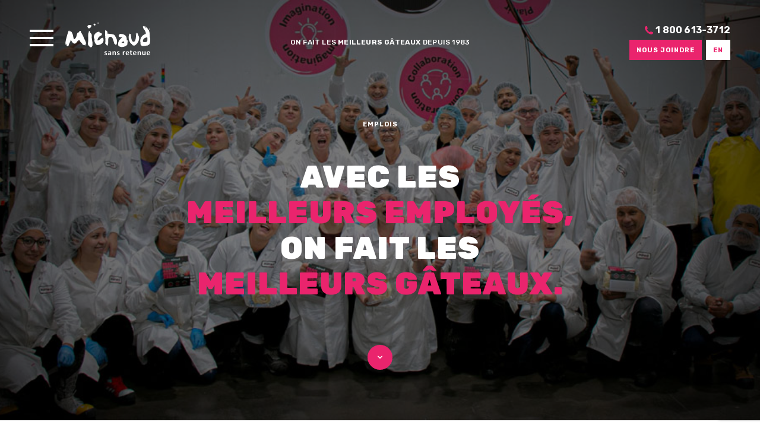

--- FILE ---
content_type: text/html; charset=UTF-8
request_url: https://www.patisseriemichaud.com/emplois/
body_size: 14610
content:
<!DOCTYPE html>
<html class="js" data-path="https://www.patisseriemichaud.com/wp-content/themes/michaud" lang="fr-FR">
<head>
<meta charset="UTF-8">

<!-- Global site tag (gtag.js) - Google Analytics -->
<!--
<script async src="https://www.googletagmanager.com/gtag/js?id=UA-121427245-1"></script>
<script>
  window.dataLayer = window.dataLayer || [];
  function gtag(){dataLayer.push(arguments);}
  gtag('js', new Date());

  gtag('config', 'UA-121427245-1');
</script>
-->
<!-- Google Tag Manager -->
<!-- <script>(function(w,d,s,l,i){w[l]=w[l]||[];w[l].push({'gtm.start':
new Date().getTime(),event:'gtm.js'});var f=d.getElementsByTagName(s)[0],
j=d.createElement(s),dl=l!='dataLayer'?'&l='+l:'';j.async=true;j.src=
'https://www.googletagmanager.com/gtm.js?id='+i+dl;f.parentNode.insertBefore(j,f);
})(window,document,'script','dataLayer','GTM-NS3Q8P5');</script> -->
<!-- End Google Tag Manager -->

<!-- Google Tag Manager -->
<script>(function(w,d,s,l,i){w[l]=w[l]||[];w[l].push({'gtm.start':
new Date().getTime(),event:'gtm.js'});var f=d.getElementsByTagName(s)[0],
j=d.createElement(s),dl=l!='dataLayer'?'&l='+l:'';j.async=true;j.src=
'https://www.googletagmanager.com/gtm.js?id='+i+dl;f.parentNode.insertBefore(j,f);
})(window,document,'script','dataLayer','GTM-5F4CWJ3K');</script>
<!-- End Google Tag Manager -->


<!-- Google Analytics -->
<script>
(function(i,s,o,g,r,a,m){i['GoogleAnalyticsObject']=r;i[r]=i[r]||function(){
(i[r].q=i[r].q||[]).push(arguments)},i[r].l=1*new Date();a=s.createElement(o),
m=s.getElementsByTagName(o)[0];a.async=1;a.src=g;m.parentNode.insertBefore(a,m)
})(window,document,'script','https://www.google-analytics.com/analytics.js','ga');

ga('create', 'UA-121427245-1', 'auto');
ga('send', 'pageview');
</script>
<!-- End Google Analytics -->

<meta name="viewport" content="width=device-width, initial-scale=1">
<link rel="profile" href="http://gmpg.org/xfn/11">

<script>(function(e,t,n){var r=e.querySelectorAll("html")[0];r.className=r.className.replace(/(^|\s)no-js(\s|$)/,"$1js$2")})(document,window,0);</script>

<link rel="stylesheet" href="https://www.patisseriemichaud.com/wp-content/themes/michaud/dist/styles.min.css?=20240906">

<link rel="apple-touch-icon" sizes="180x180" href="https://www.patisseriemichaud.com/wp-content/themes/michaud/images/favicon/apple-touch-icon.png">
<link rel="icon" type="image/png" sizes="32x32" href="https://www.patisseriemichaud.com/wp-content/themes/michaud/images/favicon/favicon-32x32.png">
<link rel="icon" type="image/png" sizes="16x16" href="https://www.patisseriemichaud.com/wp-content/themes/michaud/images/favicon/favicon-16x16.png">
<link rel="manifest" href="https://www.patisseriemichaud.com/wp-content/themes/michaud/images/favicon/manifest.json">
<link rel="mask-icon" href="https://www.patisseriemichaud.com/wp-content/themes/michaud/images/favicon/safari-pinned-tab.svg" color="#ea246d">
<link rel="shortcut icon" href="https://www.patisseriemichaud.com/wp-content/themes/michaud/images/favicon/favicon.ico">
<meta name="msapplication-config" content="https://www.patisseriemichaud.com/wp-content/themes/michaud/images/favicon/browserconfig.xml">
<meta name="theme-color" content="#ffffff">
<!-- Meta Pixel Code -->
<script>
!function(f,b,e,v,n,t,s)
{if(f.fbq)return;n=f.fbq=function(){n.callMethod?
n.callMethod.apply(n,arguments):n.queue.push(arguments)};
if(!f._fbq)f._fbq=n;n.push=n;n.loaded=!0;n.version='2.0';
n.queue=[];t=b.createElement(e);t.async=!0;
t.src=v;s=b.getElementsByTagName(e)[0];
s.parentNode.insertBefore(t,s)}(window, document,'script',
'https://connect.facebook.net/en_US/fbevents.js');
fbq('init', '892086665440312');
fbq('track', 'PageView');
</script>
<noscript><img height="1" width="1" style="display:none"
src="https://www.facebook.com/tr?id=892086665440312&ev=PageView&noscript=1"
/></noscript>
<!-- End Meta Pixel Code -->

<!-- MAILCHIMP -->
<script id="mcjs">!function(c,h,i,m,p){m=c.createElement(h),p=c.getElementsByTagName(h)[0],m.async=1,m.src=i,p.parentNode.insertBefore(m,p)}(document,"script",'https://chimpstatic.com/mcjs-connected/js/users/68a6bd7e3bfb409ef01393874/445d3fdd09714a339dc99179e.js');</script>

<meta name='robots' content='index, follow, max-image-preview:large, max-snippet:-1, max-video-preview:-1' />
<link rel="alternate" hreflang="fr-fr" href="https://www.patisseriemichaud.com/emplois/" />
<link rel="alternate" hreflang="en-us" href="https://www.patisseriemichaud.com/en/emplois-2/" />
<link rel="alternate" hreflang="x-default" href="https://www.patisseriemichaud.com/emplois/" />

	<!-- This site is optimized with the Yoast SEO plugin v23.2 - https://yoast.com/wordpress/plugins/seo/ -->
	<title>Emplois - Pâtisserie Michaud</title>
	<meta name="description" content="EMPLOI VAL-BÉLAIR Michaud fabricant de desserts riches... en émotions. Joignez l&#039;équipe: on vit d&#039;amour et de crème fraîche!" />
	<link rel="canonical" href="https://www.patisseriemichaud.com/emplois/" />
	<meta property="og:locale" content="fr_FR" />
	<meta property="og:type" content="article" />
	<meta property="og:title" content="Emplois - Pâtisserie Michaud" />
	<meta property="og:description" content="EMPLOI VAL-BÉLAIR Michaud fabricant de desserts riches... en émotions. Joignez l&#039;équipe: on vit d&#039;amour et de crème fraîche!" />
	<meta property="og:url" content="https://www.patisseriemichaud.com/emplois/" />
	<meta property="og:site_name" content="Pâtisserie Michaud" />
	<meta property="article:modified_time" content="2025-12-02T14:27:34+00:00" />
	<meta property="og:image" content="http://www.patisseriemichaud.com/wp-content/uploads/2024/08/2020.jpg" />
	<meta property="og:image:width" content="980" />
	<meta property="og:image:height" content="502" />
	<meta property="og:image:type" content="image/jpeg" />
	<meta name="twitter:card" content="summary_large_image" />
	<script type="application/ld+json" class="yoast-schema-graph">{"@context":"https://schema.org","@graph":[{"@type":"WebPage","@id":"https://www.patisseriemichaud.com/emplois/","url":"https://www.patisseriemichaud.com/emplois/","name":"Emplois - Pâtisserie Michaud","isPartOf":{"@id":"https://www.patisseriemichaud.com/#website"},"primaryImageOfPage":{"@id":"https://www.patisseriemichaud.com/emplois/#primaryimage"},"image":{"@id":"https://www.patisseriemichaud.com/emplois/#primaryimage"},"thumbnailUrl":"https://www.patisseriemichaud.com/wp-content/uploads/2024/08/2020.jpg","datePublished":"2024-07-18T19:51:09+00:00","dateModified":"2025-12-02T14:27:34+00:00","description":"EMPLOI VAL-BÉLAIR Michaud fabricant de desserts riches... en émotions. Joignez l'équipe: on vit d'amour et de crème fraîche!","breadcrumb":{"@id":"https://www.patisseriemichaud.com/emplois/#breadcrumb"},"inLanguage":"fr-FR","potentialAction":[{"@type":"ReadAction","target":["https://www.patisseriemichaud.com/emplois/"]}]},{"@type":"ImageObject","inLanguage":"fr-FR","@id":"https://www.patisseriemichaud.com/emplois/#primaryimage","url":"https://www.patisseriemichaud.com/wp-content/uploads/2024/08/2020.jpg","contentUrl":"https://www.patisseriemichaud.com/wp-content/uploads/2024/08/2020.jpg","width":980,"height":502},{"@type":"BreadcrumbList","@id":"https://www.patisseriemichaud.com/emplois/#breadcrumb","itemListElement":[{"@type":"ListItem","position":1,"name":"Accueil","item":"https://www.patisseriemichaud.com/"},{"@type":"ListItem","position":2,"name":"Emplois"}]},{"@type":"WebSite","@id":"https://www.patisseriemichaud.com/#website","url":"https://www.patisseriemichaud.com/","name":"Pâtisserie Michaud","description":"Sans retenue","potentialAction":[{"@type":"SearchAction","target":{"@type":"EntryPoint","urlTemplate":"https://www.patisseriemichaud.com/?s={search_term_string}"},"query-input":"required name=search_term_string"}],"inLanguage":"fr-FR"}]}</script>
	<!-- / Yoast SEO plugin. -->


<script type="text/javascript">
/* <![CDATA[ */
window._wpemojiSettings = {"baseUrl":"https:\/\/s.w.org\/images\/core\/emoji\/15.0.3\/72x72\/","ext":".png","svgUrl":"https:\/\/s.w.org\/images\/core\/emoji\/15.0.3\/svg\/","svgExt":".svg","source":{"concatemoji":"https:\/\/www.patisseriemichaud.com\/wp-includes\/js\/wp-emoji-release.min.js?ver=6.6.1"}};
/*! This file is auto-generated */
!function(i,n){var o,s,e;function c(e){try{var t={supportTests:e,timestamp:(new Date).valueOf()};sessionStorage.setItem(o,JSON.stringify(t))}catch(e){}}function p(e,t,n){e.clearRect(0,0,e.canvas.width,e.canvas.height),e.fillText(t,0,0);var t=new Uint32Array(e.getImageData(0,0,e.canvas.width,e.canvas.height).data),r=(e.clearRect(0,0,e.canvas.width,e.canvas.height),e.fillText(n,0,0),new Uint32Array(e.getImageData(0,0,e.canvas.width,e.canvas.height).data));return t.every(function(e,t){return e===r[t]})}function u(e,t,n){switch(t){case"flag":return n(e,"\ud83c\udff3\ufe0f\u200d\u26a7\ufe0f","\ud83c\udff3\ufe0f\u200b\u26a7\ufe0f")?!1:!n(e,"\ud83c\uddfa\ud83c\uddf3","\ud83c\uddfa\u200b\ud83c\uddf3")&&!n(e,"\ud83c\udff4\udb40\udc67\udb40\udc62\udb40\udc65\udb40\udc6e\udb40\udc67\udb40\udc7f","\ud83c\udff4\u200b\udb40\udc67\u200b\udb40\udc62\u200b\udb40\udc65\u200b\udb40\udc6e\u200b\udb40\udc67\u200b\udb40\udc7f");case"emoji":return!n(e,"\ud83d\udc26\u200d\u2b1b","\ud83d\udc26\u200b\u2b1b")}return!1}function f(e,t,n){var r="undefined"!=typeof WorkerGlobalScope&&self instanceof WorkerGlobalScope?new OffscreenCanvas(300,150):i.createElement("canvas"),a=r.getContext("2d",{willReadFrequently:!0}),o=(a.textBaseline="top",a.font="600 32px Arial",{});return e.forEach(function(e){o[e]=t(a,e,n)}),o}function t(e){var t=i.createElement("script");t.src=e,t.defer=!0,i.head.appendChild(t)}"undefined"!=typeof Promise&&(o="wpEmojiSettingsSupports",s=["flag","emoji"],n.supports={everything:!0,everythingExceptFlag:!0},e=new Promise(function(e){i.addEventListener("DOMContentLoaded",e,{once:!0})}),new Promise(function(t){var n=function(){try{var e=JSON.parse(sessionStorage.getItem(o));if("object"==typeof e&&"number"==typeof e.timestamp&&(new Date).valueOf()<e.timestamp+604800&&"object"==typeof e.supportTests)return e.supportTests}catch(e){}return null}();if(!n){if("undefined"!=typeof Worker&&"undefined"!=typeof OffscreenCanvas&&"undefined"!=typeof URL&&URL.createObjectURL&&"undefined"!=typeof Blob)try{var e="postMessage("+f.toString()+"("+[JSON.stringify(s),u.toString(),p.toString()].join(",")+"));",r=new Blob([e],{type:"text/javascript"}),a=new Worker(URL.createObjectURL(r),{name:"wpTestEmojiSupports"});return void(a.onmessage=function(e){c(n=e.data),a.terminate(),t(n)})}catch(e){}c(n=f(s,u,p))}t(n)}).then(function(e){for(var t in e)n.supports[t]=e[t],n.supports.everything=n.supports.everything&&n.supports[t],"flag"!==t&&(n.supports.everythingExceptFlag=n.supports.everythingExceptFlag&&n.supports[t]);n.supports.everythingExceptFlag=n.supports.everythingExceptFlag&&!n.supports.flag,n.DOMReady=!1,n.readyCallback=function(){n.DOMReady=!0}}).then(function(){return e}).then(function(){var e;n.supports.everything||(n.readyCallback(),(e=n.source||{}).concatemoji?t(e.concatemoji):e.wpemoji&&e.twemoji&&(t(e.twemoji),t(e.wpemoji)))}))}((window,document),window._wpemojiSettings);
/* ]]> */
</script>
<style id='wp-emoji-styles-inline-css' type='text/css'>

	img.wp-smiley, img.emoji {
		display: inline !important;
		border: none !important;
		box-shadow: none !important;
		height: 1em !important;
		width: 1em !important;
		margin: 0 0.07em !important;
		vertical-align: -0.1em !important;
		background: none !important;
		padding: 0 !important;
	}
</style>
<link rel='stylesheet' id='wp-block-library-css' href='https://www.patisseriemichaud.com/wp-includes/css/dist/block-library/style.min.css?ver=6.6.1' type='text/css' media='all' />
<style id='classic-theme-styles-inline-css' type='text/css'>
/*! This file is auto-generated */
.wp-block-button__link{color:#fff;background-color:#32373c;border-radius:9999px;box-shadow:none;text-decoration:none;padding:calc(.667em + 2px) calc(1.333em + 2px);font-size:1.125em}.wp-block-file__button{background:#32373c;color:#fff;text-decoration:none}
</style>
<style id='global-styles-inline-css' type='text/css'>
:root{--wp--preset--aspect-ratio--square: 1;--wp--preset--aspect-ratio--4-3: 4/3;--wp--preset--aspect-ratio--3-4: 3/4;--wp--preset--aspect-ratio--3-2: 3/2;--wp--preset--aspect-ratio--2-3: 2/3;--wp--preset--aspect-ratio--16-9: 16/9;--wp--preset--aspect-ratio--9-16: 9/16;--wp--preset--color--black: #000000;--wp--preset--color--cyan-bluish-gray: #abb8c3;--wp--preset--color--white: #ffffff;--wp--preset--color--pale-pink: #f78da7;--wp--preset--color--vivid-red: #cf2e2e;--wp--preset--color--luminous-vivid-orange: #ff6900;--wp--preset--color--luminous-vivid-amber: #fcb900;--wp--preset--color--light-green-cyan: #7bdcb5;--wp--preset--color--vivid-green-cyan: #00d084;--wp--preset--color--pale-cyan-blue: #8ed1fc;--wp--preset--color--vivid-cyan-blue: #0693e3;--wp--preset--color--vivid-purple: #9b51e0;--wp--preset--gradient--vivid-cyan-blue-to-vivid-purple: linear-gradient(135deg,rgba(6,147,227,1) 0%,rgb(155,81,224) 100%);--wp--preset--gradient--light-green-cyan-to-vivid-green-cyan: linear-gradient(135deg,rgb(122,220,180) 0%,rgb(0,208,130) 100%);--wp--preset--gradient--luminous-vivid-amber-to-luminous-vivid-orange: linear-gradient(135deg,rgba(252,185,0,1) 0%,rgba(255,105,0,1) 100%);--wp--preset--gradient--luminous-vivid-orange-to-vivid-red: linear-gradient(135deg,rgba(255,105,0,1) 0%,rgb(207,46,46) 100%);--wp--preset--gradient--very-light-gray-to-cyan-bluish-gray: linear-gradient(135deg,rgb(238,238,238) 0%,rgb(169,184,195) 100%);--wp--preset--gradient--cool-to-warm-spectrum: linear-gradient(135deg,rgb(74,234,220) 0%,rgb(151,120,209) 20%,rgb(207,42,186) 40%,rgb(238,44,130) 60%,rgb(251,105,98) 80%,rgb(254,248,76) 100%);--wp--preset--gradient--blush-light-purple: linear-gradient(135deg,rgb(255,206,236) 0%,rgb(152,150,240) 100%);--wp--preset--gradient--blush-bordeaux: linear-gradient(135deg,rgb(254,205,165) 0%,rgb(254,45,45) 50%,rgb(107,0,62) 100%);--wp--preset--gradient--luminous-dusk: linear-gradient(135deg,rgb(255,203,112) 0%,rgb(199,81,192) 50%,rgb(65,88,208) 100%);--wp--preset--gradient--pale-ocean: linear-gradient(135deg,rgb(255,245,203) 0%,rgb(182,227,212) 50%,rgb(51,167,181) 100%);--wp--preset--gradient--electric-grass: linear-gradient(135deg,rgb(202,248,128) 0%,rgb(113,206,126) 100%);--wp--preset--gradient--midnight: linear-gradient(135deg,rgb(2,3,129) 0%,rgb(40,116,252) 100%);--wp--preset--font-size--small: 13px;--wp--preset--font-size--medium: 20px;--wp--preset--font-size--large: 36px;--wp--preset--font-size--x-large: 42px;--wp--preset--spacing--20: 0.44rem;--wp--preset--spacing--30: 0.67rem;--wp--preset--spacing--40: 1rem;--wp--preset--spacing--50: 1.5rem;--wp--preset--spacing--60: 2.25rem;--wp--preset--spacing--70: 3.38rem;--wp--preset--spacing--80: 5.06rem;--wp--preset--shadow--natural: 6px 6px 9px rgba(0, 0, 0, 0.2);--wp--preset--shadow--deep: 12px 12px 50px rgba(0, 0, 0, 0.4);--wp--preset--shadow--sharp: 6px 6px 0px rgba(0, 0, 0, 0.2);--wp--preset--shadow--outlined: 6px 6px 0px -3px rgba(255, 255, 255, 1), 6px 6px rgba(0, 0, 0, 1);--wp--preset--shadow--crisp: 6px 6px 0px rgba(0, 0, 0, 1);}:where(.is-layout-flex){gap: 0.5em;}:where(.is-layout-grid){gap: 0.5em;}body .is-layout-flex{display: flex;}.is-layout-flex{flex-wrap: wrap;align-items: center;}.is-layout-flex > :is(*, div){margin: 0;}body .is-layout-grid{display: grid;}.is-layout-grid > :is(*, div){margin: 0;}:where(.wp-block-columns.is-layout-flex){gap: 2em;}:where(.wp-block-columns.is-layout-grid){gap: 2em;}:where(.wp-block-post-template.is-layout-flex){gap: 1.25em;}:where(.wp-block-post-template.is-layout-grid){gap: 1.25em;}.has-black-color{color: var(--wp--preset--color--black) !important;}.has-cyan-bluish-gray-color{color: var(--wp--preset--color--cyan-bluish-gray) !important;}.has-white-color{color: var(--wp--preset--color--white) !important;}.has-pale-pink-color{color: var(--wp--preset--color--pale-pink) !important;}.has-vivid-red-color{color: var(--wp--preset--color--vivid-red) !important;}.has-luminous-vivid-orange-color{color: var(--wp--preset--color--luminous-vivid-orange) !important;}.has-luminous-vivid-amber-color{color: var(--wp--preset--color--luminous-vivid-amber) !important;}.has-light-green-cyan-color{color: var(--wp--preset--color--light-green-cyan) !important;}.has-vivid-green-cyan-color{color: var(--wp--preset--color--vivid-green-cyan) !important;}.has-pale-cyan-blue-color{color: var(--wp--preset--color--pale-cyan-blue) !important;}.has-vivid-cyan-blue-color{color: var(--wp--preset--color--vivid-cyan-blue) !important;}.has-vivid-purple-color{color: var(--wp--preset--color--vivid-purple) !important;}.has-black-background-color{background-color: var(--wp--preset--color--black) !important;}.has-cyan-bluish-gray-background-color{background-color: var(--wp--preset--color--cyan-bluish-gray) !important;}.has-white-background-color{background-color: var(--wp--preset--color--white) !important;}.has-pale-pink-background-color{background-color: var(--wp--preset--color--pale-pink) !important;}.has-vivid-red-background-color{background-color: var(--wp--preset--color--vivid-red) !important;}.has-luminous-vivid-orange-background-color{background-color: var(--wp--preset--color--luminous-vivid-orange) !important;}.has-luminous-vivid-amber-background-color{background-color: var(--wp--preset--color--luminous-vivid-amber) !important;}.has-light-green-cyan-background-color{background-color: var(--wp--preset--color--light-green-cyan) !important;}.has-vivid-green-cyan-background-color{background-color: var(--wp--preset--color--vivid-green-cyan) !important;}.has-pale-cyan-blue-background-color{background-color: var(--wp--preset--color--pale-cyan-blue) !important;}.has-vivid-cyan-blue-background-color{background-color: var(--wp--preset--color--vivid-cyan-blue) !important;}.has-vivid-purple-background-color{background-color: var(--wp--preset--color--vivid-purple) !important;}.has-black-border-color{border-color: var(--wp--preset--color--black) !important;}.has-cyan-bluish-gray-border-color{border-color: var(--wp--preset--color--cyan-bluish-gray) !important;}.has-white-border-color{border-color: var(--wp--preset--color--white) !important;}.has-pale-pink-border-color{border-color: var(--wp--preset--color--pale-pink) !important;}.has-vivid-red-border-color{border-color: var(--wp--preset--color--vivid-red) !important;}.has-luminous-vivid-orange-border-color{border-color: var(--wp--preset--color--luminous-vivid-orange) !important;}.has-luminous-vivid-amber-border-color{border-color: var(--wp--preset--color--luminous-vivid-amber) !important;}.has-light-green-cyan-border-color{border-color: var(--wp--preset--color--light-green-cyan) !important;}.has-vivid-green-cyan-border-color{border-color: var(--wp--preset--color--vivid-green-cyan) !important;}.has-pale-cyan-blue-border-color{border-color: var(--wp--preset--color--pale-cyan-blue) !important;}.has-vivid-cyan-blue-border-color{border-color: var(--wp--preset--color--vivid-cyan-blue) !important;}.has-vivid-purple-border-color{border-color: var(--wp--preset--color--vivid-purple) !important;}.has-vivid-cyan-blue-to-vivid-purple-gradient-background{background: var(--wp--preset--gradient--vivid-cyan-blue-to-vivid-purple) !important;}.has-light-green-cyan-to-vivid-green-cyan-gradient-background{background: var(--wp--preset--gradient--light-green-cyan-to-vivid-green-cyan) !important;}.has-luminous-vivid-amber-to-luminous-vivid-orange-gradient-background{background: var(--wp--preset--gradient--luminous-vivid-amber-to-luminous-vivid-orange) !important;}.has-luminous-vivid-orange-to-vivid-red-gradient-background{background: var(--wp--preset--gradient--luminous-vivid-orange-to-vivid-red) !important;}.has-very-light-gray-to-cyan-bluish-gray-gradient-background{background: var(--wp--preset--gradient--very-light-gray-to-cyan-bluish-gray) !important;}.has-cool-to-warm-spectrum-gradient-background{background: var(--wp--preset--gradient--cool-to-warm-spectrum) !important;}.has-blush-light-purple-gradient-background{background: var(--wp--preset--gradient--blush-light-purple) !important;}.has-blush-bordeaux-gradient-background{background: var(--wp--preset--gradient--blush-bordeaux) !important;}.has-luminous-dusk-gradient-background{background: var(--wp--preset--gradient--luminous-dusk) !important;}.has-pale-ocean-gradient-background{background: var(--wp--preset--gradient--pale-ocean) !important;}.has-electric-grass-gradient-background{background: var(--wp--preset--gradient--electric-grass) !important;}.has-midnight-gradient-background{background: var(--wp--preset--gradient--midnight) !important;}.has-small-font-size{font-size: var(--wp--preset--font-size--small) !important;}.has-medium-font-size{font-size: var(--wp--preset--font-size--medium) !important;}.has-large-font-size{font-size: var(--wp--preset--font-size--large) !important;}.has-x-large-font-size{font-size: var(--wp--preset--font-size--x-large) !important;}
:where(.wp-block-post-template.is-layout-flex){gap: 1.25em;}:where(.wp-block-post-template.is-layout-grid){gap: 1.25em;}
:where(.wp-block-columns.is-layout-flex){gap: 2em;}:where(.wp-block-columns.is-layout-grid){gap: 2em;}
:root :where(.wp-block-pullquote){font-size: 1.5em;line-height: 1.6;}
</style>
<link rel='stylesheet' id='contact-form-7-css' href='https://www.patisseriemichaud.com/wp-content/plugins/contact-form-7/includes/css/styles.css?ver=5.9.8' type='text/css' media='all' />
<link rel='stylesheet' id='cf7cf-style-css' href='https://www.patisseriemichaud.com/wp-content/plugins/cf7-conditional-fields/style.css?ver=2.4.15' type='text/css' media='all' />
<script type="text/javascript" src="https://www.patisseriemichaud.com/wp-includes/js/jquery/jquery.min.js?ver=3.7.1" id="jquery-core-js"></script>
<script type="text/javascript" src="https://www.patisseriemichaud.com/wp-includes/js/jquery/jquery-migrate.min.js?ver=3.4.1" id="jquery-migrate-js"></script>
<link rel="https://api.w.org/" href="https://www.patisseriemichaud.com/wp-json/" /><link rel="alternate" title="JSON" type="application/json" href="https://www.patisseriemichaud.com/wp-json/wp/v2/pages/41799" /><link rel="EditURI" type="application/rsd+xml" title="RSD" href="https://www.patisseriemichaud.com/xmlrpc.php?rsd" />
<meta name="generator" content="WordPress 6.6.1" />
<link rel='shortlink' href='https://www.patisseriemichaud.com/?p=41799' />
<link rel="alternate" title="oEmbed (JSON)" type="application/json+oembed" href="https://www.patisseriemichaud.com/wp-json/oembed/1.0/embed?url=https%3A%2F%2Fwww.patisseriemichaud.com%2Femplois%2F" />
<link rel="alternate" title="oEmbed (XML)" type="text/xml+oembed" href="https://www.patisseriemichaud.com/wp-json/oembed/1.0/embed?url=https%3A%2F%2Fwww.patisseriemichaud.com%2Femplois%2F&#038;format=xml" />
<meta name="generator" content="WPML ver:4.6.12 stt:1,4;" />
<script type="text/javascript">
(function(url){
	if(/(?:Chrome\/26\.0\.1410\.63 Safari\/537\.31|WordfenceTestMonBot)/.test(navigator.userAgent)){ return; }
	var addEvent = function(evt, handler) {
		if (window.addEventListener) {
			document.addEventListener(evt, handler, false);
		} else if (window.attachEvent) {
			document.attachEvent('on' + evt, handler);
		}
	};
	var removeEvent = function(evt, handler) {
		if (window.removeEventListener) {
			document.removeEventListener(evt, handler, false);
		} else if (window.detachEvent) {
			document.detachEvent('on' + evt, handler);
		}
	};
	var evts = 'contextmenu dblclick drag dragend dragenter dragleave dragover dragstart drop keydown keypress keyup mousedown mousemove mouseout mouseover mouseup mousewheel scroll'.split(' ');
	var logHuman = function() {
		if (window.wfLogHumanRan) { return; }
		window.wfLogHumanRan = true;
		var wfscr = document.createElement('script');
		wfscr.type = 'text/javascript';
		wfscr.async = true;
		wfscr.src = url + '&r=' + Math.random();
		(document.getElementsByTagName('head')[0]||document.getElementsByTagName('body')[0]).appendChild(wfscr);
		for (var i = 0; i < evts.length; i++) {
			removeEvent(evts[i], logHuman);
		}
	};
	for (var i = 0; i < evts.length; i++) {
		addEvent(evts[i], logHuman);
	}
})('//www.patisseriemichaud.com/?wordfence_lh=1&hid=FEA2F231DDC7B00710091BDFDCB463AA');
</script></head>
<body>

<noscript><iframe src="https://www.googletagmanager.com/ns.html?id=GTM-5F4CWJ3K"
height="0" width="0" style="display:none;visibility:hidden"></iframe></noscript>




    <div class="Menu col-12">

  <div class="Menu-wrap p-t50 p-b40 col-12 grid">
    <div class="Menu-head col-12 grid">
      <div class="ikse">
        <div class="burger c-main open">
          <span></span>
          <span></span>
          <span></span>
          <span></span>
        </div>
      </div>
            <div class="phone ta-r vert-c">
        <a href="tel:+18006133712"
         onClick="ga('send', 'event', { eventCategory: 'Patisserie Michaud', eventAction: 'Telephone', eventLabel: 'Inscription dynamique du numéro de téléphone'});"
        ><span class="icon-m-phone va-b02 p-r5 "></span> 1 800 613-3712</a>
      </div>
          </div>
        <ul class="Menu-main col-12">
            <li>
        <a href="https://www.patisseriemichaud.com/a-propos/" class="link td-n"><span class="title xsm">À propos</span></a>
        <p class="text c-text sm thin">Découvrez pourquoi nous sommes sans retenue</p>
      </li>
            <li>
        <a href="https://www.patisseriemichaud.com/service-alimentaire/" class="link td-n"><span class="title xsm">Service alimentaire</span></a>
        <p class="text c-text sm thin">Explorez nos desserts décadents spécialement conçus pour les services alimentaires</p>
      </li>
            <li>
        <a href="https://www.patisseriemichaud.com/detail/" class="link td-n"><span class="title xsm">Détail</span></a>
        <p class="text c-text sm thin">Découvrez à quel point nos desserts sont alléchants pour le commerce de détail</p>
      </li>
            <li>
        <a href="https://www.patisseriemichaud.com/marque-privee/" class="link td-n"><span class="title xsm">Marque Privée</span></a>
        <p class="text c-text sm thin">Et si on ajoutait la touche sucrée de Michaud à votre recette?</p>
      </li>
          </ul>
            <ul class="Menu-secondary col-12">
      
            <li>
        <a href="https://www.patisseriemichaud.com/campagnes-de-financement/" class="link td-n"><span class="title xxsm">Campagnes de financement</span></a>
      </li>
      
      
            <li>
        <a href="https://www.patisseriemichaud.com/emplois/" class="link td-n"><span class="title xxsm">Emplois</span></a>
      </li>
      
      
            <li>
        <a href="https://www.patisseriemichaud.com/trouver-point-de-vente/" class="link td-n"><span class="title xxsm">Trouvez un point de vente</span></a>
      </li>
      
      
            <li>
        <a href="https://www.patisseriemichaud.com/nouvelles-2/" class="link td-n"><span class="title xxsm">Nouvelles</span></a>
      </li>
      
      
      
      
            <li>
        <a href="https://www.patisseriemichaud.com/" class="link td-n"><span class="title xxsm">Accueil</span></a>
      </li>
      
            <li>
                                  <a href="https://www.patisseriemichaud.com/politique-de-confidentialite/" class="link td-n"><span class="title xxsm">Politique de confidentialité</span></a>
      </li>
    </ul>
        <ul class="Menu-social grid col-12">
                  <li><a href="https://www.facebook.com/patisseriemichaud/" class="link lg x-u c-main" target="_blank"
       onClick="ga('send', 'event', { eventCategory: 'Patisserie Michaud', eventAction: 'Réseaux sociaux', eventLabel: 'Facebook'});"
      ><span class="icon-m-facebook"></span></a></li>
                  <li><a href="https://www.youtube.com/channel/UCj9_-Rb_h-nuHXs8IoVK0Gw" class="link lg x-u c-main" target="_blank"><span class="icon-m-youtube"></span></a></li>
                        <li><a href="https://www.instagram.com/patisseriemichaud/" class="link lg x-u c-main" target="_blank"><span class="icon-m2-instagram"></span></a></li>
                  <li><a href="https://ca.linkedin.com/company/patisseriemichaud" class="link lg x-u c-main" target="_blank"><span class="icon-m2-linkedin"></span></a></li>
          </ul>
  </div>

  <div class="Menu-wrap bordered p-t25 p-b25 col-12 grid">
    <div class="Menu-tertiary grid col-12">
      <a href="https://www.patisseriemichaud.com/contact/" class="btn sm c-main"
       onClick="ga('send', 'event', { eventCategory: 'Patisserie Michaud', eventAction: 'Contact', eventLabel: 'Nous Joindre'});"
      >Nous joindre</a>
              <a href="https://www.patisseriemichaud.com/en/emplois-2/" class="btn sm c-transparent_m p-xxr">English</a>
          </div>
  </div>

  <div class="Menu-wrap p-t25 p-b25 col-12 grid">
    <div class="Menu-copy col-12">
      <p class="text xsm thin c-text">&copy;
        2025, Pâtisserie Michaud. Tous droits réservés.<br>
                             Réalisé avec <i class="fas fa-heart"></i> par <a target="_blank" class="" href="https://www.agencesudo.ca">Sudo</a> + <a target="_blank" class="" href="https://weblove.ca">Weblove</a>
                        </p>
    </div>
  </div>

</div>
<div class="Overlay"></div>
    
<div class="Nav col-12">
  <div class="Nav-wrap col-12 grid">
    <div class="col-12 grid pos-r">

    <div class="Nav-left">
      <div class="grid fill">
        <div class="Nav-icon burger">
          <span></span>
          <span></span>
          <span></span>
          <span></span>
        </div>
        <svg id="svg_bubble" x="0px" y="0px"
	 width="334.331px" height="321.745px" viewBox="0 0 334.331 321.745" enable-background="new 0 0 334.331 321.745"
	 xml:space="preserve">
<path fill="#ea246d" d="M2.395,130.355c1.606-7.8,3.937-15.271,6.643-22.345c2.756-7.103,5.586-13.721,9.048-20.625
	c6.86-13.682,15.642-26.57,26.221-37.922c10.569-11.378,22.917-21.098,36.34-28.629c1.556-0.881,3.144-1.68,4.725-2.505
	c0.652-0.341,1.206-0.708,1.917-1.033c0.08-0.033,0.153-0.068,0.231-0.104c7.49-3.733,15.217-6.824,23.092-9.306
	c-0.005,0.015-0.015,0.029-0.02,0.046c13.051-4.396,19.467-4.896,19.467-4.896l0.021,0.026c12.608-2.367,25.413-3.351,38.066-2.995
	c10.066,0.668,35.194,2.249,65.134,14.221c14.901,5.955,30.933,14.52,45.992,26.452c15.068,11.893,29.173,27.312,39.254,45.961
	c10.203,18.521,15.824,40.312,15.804,61.568c0.119,19.839-4.336,38.766-10.678,55.208c-0.131,0.341-0.217,0.651-0.35,0.997
	c-0.148,0.381-0.316,0.736-0.467,1.117c-0.196,0.487-0.375,0.997-0.576,1.481c-0.794,1.975-1.635,3.912-2.489,5.827
	c-20.798,47.146-52.881,74.381-52.881,74.381l-0.052,0.01c-6.041,5.507-12.74,10.771-20.054,15.384
	c-9.128,5.779-19.173,10.551-29.466,13.735c-10.292,3.24-20.792,4.92-30.646,5.227c-9.839,0.346-19.173-0.1-27.09-2.263
	c-29.337-7.923-53.622-22.749-58.067-26.23c-6.47-4.422-10.08-7.493-11.903-9.291c-1.833-1.816-1.852-2.341-0.805-2.104
	c2.124,0.524,8.608,3.991,14.18,6.104c3.729,1.759,3.571,0.924,3.729,0.336c-15.281-9.18-30.123-21.157-44.134-35.648
	C8.787,196.753,9.28,156.44,19.049,123.33c-3.6,8.752-5.601,15.802-6.183,11.004c-1.417,7.431-2.035,16.962-1.551,24.646
	c0.43,7.7,1.576,13.553,1.245,14.226c-0.943,2.033-1.709,6.216-0.203,14.807c1.561,8.503,5.606,21.583,16.313,38.642
	c4.268,6.598,10.471,14.274,16.135,20.594c5.67,6.332,10.757,11.419,12.431,13.54c2.563,3.272-1.111,0.226-4.899-3.083
	c-3.754-3.295-7.398-6.75-4.895-3.229c-9.685-10.585-18.772-21.943-26.601-34.53C13.059,207.367,6.5,193.415,2.879,178.014
	C-0.795,162.679-0.948,145.902,2.395,130.355z"/>
</svg>

        <div class="Nav-logo">
          <a href="https://www.patisseriemichaud.com">
            <img src="/wp-content/themes/michaud/images/logo-michaud-fr.svg" onerror="/wp-content/themes/michaud/images/logo-michaud-fr.png" alt="Pâtisserie Michaud &bull; Sans retenue" title="Pâtisserie Michaud &bull; Sans retenue">
          </a>
        </div>
      </div>
    </div>

    <div class="Nav-tagline ta-c vert-c">
      <p class="text up c-white xsm">On fait les <b>meilleurs gâteaux</b> depuis 1983</p>
    </div>

    <div class="Nav-menu desktop ta-r">
      <a href="tel:+18006133712" class="link"
       onClick="ga('send', 'event', { eventCategory: 'Patisserie Michaud', eventAction: 'Telephone', eventLabel: 'Inscription dynamique du numéro de téléphone'});"
      ><span class="icon-m-phone va-b01"></span>1 800 613-3712</a>
      <a href="https://www.patisseriemichaud.com/contact/" class="btn xsm c-main"
       onClick="ga('send', 'event', { eventCategory: 'Patisserie Michaud', eventAction: 'Contact', eventLabel: 'Nous Joindre'});"
      >Nous joindre</a>
              <a href="https://www.patisseriemichaud.com/en/emplois-2/" class="btn xsm c-white_w lang">en</a>
          </div>

    <div class="Nav-menu mobile ta-r">
      <a href="https://www.patisseriemichaud.com/contact/" class="btn xsm c-main perfect-42"
       onClick="ga('send', 'event', { eventCategory: 'Patisserie Michaud', eventAction: 'Telephone', eventLabel: 'Inscription dynamique du numéro de téléphone'});"
      ><span class="icon-m-phone-out"></span></a>
              <a href="https://www.patisseriemichaud.com/en/emplois-2/" class="btn xsm c-white_w perfect-42">en</a>
          </div>

  </div>
  </div>
</div>
  <div class="Header grid fill-h  has-next   has-subhead ">
      <div class="Header-bg" style="background-image:url('https://www.patisseriemichaud.com/wp-content/uploads/2024/08/2020.jpg')"></div>
    <div class="filter o-08"></div>
  <div class="Header-content vert-c horz-c ta-c z-plus">
    <div>
      <span class="subhead">Emplois</span>
              <h1 class="title c-white m-b20 lg "><span class="main-content">AVEC LES <br />
<b>MEILLEURS EMPLOYÉS,</b><br />
ON FAIT LES <br />
<b>MEILLEURS GÂTEAUX.</b></span> </h1>
      
      

      
      

      
      
    </div>
  </div>

      <a class="btn-down btn c-main round perfect-42"><span class="icon-angle-down-sm"></span></a>
  
  
</div>

  <div class="Main col-12 p-xxt">

			  <section class="Content boxes grid col-12 p-t30 m-b40 m--sm-xb p-xxb">
    <div class="Content-wrap grid col-12">

      <div class="box-group_title ta-c col-12 m-b30 grid">
        <div class="col-12 horz-c">
        <h3 class="title sm c-main m-b20">CE QUI VOUS ATTEND CHEZ MICHAUD</h3>
        <div class="wysiwyg thin m-b30">
          <p>Un salaire compétitif, un régime complet d’assurances collectives, plusieurs activités sociales et une PME dynamique avec une approche humaine, proche de ses valeurs.</p>

        </div>
        </div>
      </div>

      <div class="box-group grid col-12 col2" style="justify-content:center">

                        <div class="box grid col-2">
          <div class="box-inner fill col-12">
            <div class="box-logo col-12 vert-c horz-c">
                              <img src="https://www.patisseriemichaud.com/wp-content/uploads/2024/08/emploi-approche.png" alt="emploi-approche" title="emploi-approche">
                            </a>
            </div>
          </div>
        </div>
                        <div class="box grid col-2">
          <div class="box-inner fill col-12">
            <div class="box-logo col-12 vert-c horz-c">
                              <img src="https://www.patisseriemichaud.com/wp-content/uploads/2024/08/emploi-assurance.png" alt="emploi-assurance" title="emploi-assurance">
                            </a>
            </div>
          </div>
        </div>
                        <div class="box grid col-2">
          <div class="box-inner fill col-12">
            <div class="box-logo col-12 vert-c horz-c">
                              <img src="https://www.patisseriemichaud.com/wp-content/uploads/2024/08/emploi-salaire.png" alt="emploi-salaire" title="emploi-salaire">
                            </a>
            </div>
          </div>
        </div>
                        <div class="box grid col-2">
          <div class="box-inner fill col-12">
            <div class="box-logo col-12 vert-c horz-c">
                              <img src="https://www.patisseriemichaud.com/wp-content/uploads/2024/08/emploi-club-socail.png" alt="emploi-club-socail" title="emploi-club-socail">
                            </a>
            </div>
          </div>
        </div>
                        <div class="box grid col-2">
          <div class="box-inner fill col-12">
            <div class="box-logo col-12 vert-c horz-c">
                              <img src="https://www.patisseriemichaud.com/wp-content/uploads/2024/08/emploi-bonheur.png" alt="emploi-bonheur" title="emploi-bonheur">
                            </a>
            </div>
          </div>
        </div>
        
      </div>

    </div>
  </section>
	
  		<section class="Content grid col-12 p-xxb">
			<div class="Content-wrap grid col-12">

				<div class="box-group_title col-12">
					<h3 class="title sm c-main m-b20">Voici nos postes disponibles:</h3>
				</div>

				<div class="box-group grid col-12 col6">

          					<div class="box grid col-6 hover">
						<div class="box-inner fill">
							<div>
							<a href="https://www.patisseriemichaud.com/emploi/contremaitre/" class="box-link d-b td-n">
								<h3 class="title xsm m-b5 d-i">Contremaître</h3>
                								  <p class="text sm">En collaboration avec le directeur des opérations, tu auras la charge de faire rayonner le département de la production. Pour t’assurer du succès dans tes fonctions, tu devras agir comme personne de référence pour l’ensemble des employés sous ta responsabilité. Tu devras t’assurer que ton équipe de travail ne manque de rien. Ton défi quotidien sera d’apporter ta couleur et ta créativité dans ton département.</p>
                							</a>
							</div>
						</div>
					</div>
          
				</div>

			</div>
		</section>

  
  			<section class="Content center has-next grid col-12 next-section">
  <div class="Content-wrap grid col-12">

    <div class="col-12 ta-c m-t40 m-b70 m--lg-xt m--sm-t30">
      <span class="title big xlg">Une vie sociale débordante</span>
    </div>

    <div class="wysiwyg col-12 ta-c">
      <p>Si nous voulons créer du bonheur avec nos gâteaux, il est essentiel avant tout de répandre le bonheur parmi nos employés. C&rsquo;est pourquoi nous mettons en place plusieurs initiatives afin que nos employés soient comblés et s&rsquo;épanouissent au sein de notre équipe.</p>

    </div>

    <div class="Content-next col-12">
      <a class="btn-next btn c-main round perfect-42"><span class="icon-angle-down-sm"></span></a>
    </div>

  </div>
</section>

  <section class="Content Timeline grid col-12 bg-dark next-section">

        <div class="Timeline-block col-12 grid">
      <div class="Timeline-block_image col-6 fill left" style="background-image:url('https://www.patisseriemichaud.com/wp-content/uploads/2024/08/M-Lounge-1-1200x805.jpeg');">
        <svg id="side_triangle" x="0px" y="0px" width="24.035px" height="48.069px" viewBox="6 -6 24.035 48.069" class="">
            <polygon fill="#23000B" points="30.035,42.069 6,18.035 30.035,-6 "/>
        </svg>
      </div>
      <div class="Timeline-block_infos col-6 fill grid vert-c right">
        <div class="Timeline-block_wrap col-12">
          <h6 class="title med c-white">Le M lounge</h6>
          <div class="wysiwyg c-white m-t50">
            <p>À même l'usine, nous avons cet endroit rassembleur. Nous nous y rassemblons régulièrement, tant pour des journées formation que pour célébrer.</p>
          </div>
        </div>
      </div>
    </div>
        <div class="Timeline-block col-12 grid">
      <div class="Timeline-block_image col-6 fill right" style="background-image:url('https://www.patisseriemichaud.com/wp-content/uploads/2024/08/emploi_cafetariat.jpg');">
        <svg id="side_triangle" x="0px" y="0px" width="24.035px" height="48.069px" viewBox="6 -6 24.035 48.069" class="">
            <polygon fill="#23000B" points="30.035,42.069 6,18.035 30.035,-6 "/>
        </svg>
      </div>
      <div class="Timeline-block_infos col-6 fill grid vert-c left">
        <div class="Timeline-block_wrap col-12">
          <h6 class="title med c-white">La "cafétéria"</h6>
          <div class="wysiwyg c-white m-t50">
            <p>Nous avons mis le paquet pour faire de cette pièce un endroit ressourçant pour nos employés. Il s'agit de la pièce la plus lumineuse dans toute l'usine. Un endroit vaste propice à la relaxation et parfois aussi à la fiesta!</p>
          </div>
        </div>
      </div>
    </div>
        <div class="Timeline-block col-12 grid">
      <div class="Timeline-block_image col-6 fill left" style="background-image:url('https://www.patisseriemichaud.com/wp-content/uploads/2024/08/emploi_gala.jpg');">
        <svg id="side_triangle" x="0px" y="0px" width="24.035px" height="48.069px" viewBox="6 -6 24.035 48.069" class="">
            <polygon fill="#23000B" points="30.035,42.069 6,18.035 30.035,-6 "/>
        </svg>
      </div>
      <div class="Timeline-block_infos col-6 fill grid vert-c right">
        <div class="Timeline-block_wrap col-12">
          <h6 class="title med c-white">Gala reconnaissance annuel</h6>
          <div class="wysiwyg c-white m-t50">
            <p>Chaque année, on prend le temps de se remercier, se féliciter par le biais d'un gala reconnaissance haut en couleur! Fidèle à notre image, on est sans retenue pour souligner les accomplissements et les réussites de tous les membres de notre équipe. Parce que la reconnaissance, c'est important à nos yeux.</p>
          </div>
        </div>
      </div>
    </div>
        <div class="Timeline-block col-12 grid">
      <div class="Timeline-block_image col-6 fill right" style="background-image:url('https://www.patisseriemichaud.com/wp-content/uploads/2024/08/emploi_formation.jpg');">
        <svg id="side_triangle" x="0px" y="0px" width="24.035px" height="48.069px" viewBox="6 -6 24.035 48.069" class="">
            <polygon fill="#23000B" points="30.035,42.069 6,18.035 30.035,-6 "/>
        </svg>
      </div>
      <div class="Timeline-block_infos col-6 fill grid vert-c left">
        <div class="Timeline-block_wrap col-12">
          <h6 class="title med c-white">Journées Formation</h6>
          <div class="wysiwyg c-white m-t50">
            <p>Pâtisserie Michaud se fait un devoir de former ses employés. Nous offrons régulièrement des journées formation sur une foule de sujets diversifiés pour soutenir nos employés dans leur développement et leur plan de carrière.</p>
          </div>
        </div>
      </div>
    </div>
        <div class="Timeline-block col-12 grid">
      <div class="Timeline-block_image col-6 fill left" style="background-image:url('https://www.patisseriemichaud.com/wp-content/uploads/2024/08/emploi_cabane-copy.png');">
        <svg id="side_triangle" x="0px" y="0px" width="24.035px" height="48.069px" viewBox="6 -6 24.035 48.069" class="">
            <polygon fill="#23000B" points="30.035,42.069 6,18.035 30.035,-6 "/>
        </svg>
      </div>
      <div class="Timeline-block_infos col-6 fill grid vert-c right">
        <div class="Timeline-block_wrap col-12">
          <h6 class="title med c-white">Les sorties en groupes</h6>
          <div class="wysiwyg c-white m-t50">
            <p>Qu'il s'agissent de la sortie traditionnelle à la cabane à sucre, d'un 5-7 au baseball, d'une partie de quilles ou simplement de se rassembler pour écouter un événement sportif dans notre lounge, une multitude d'activités sont organisées pour les employés, tout au long de l'année!</p>
          </div>
        </div>
      </div>
    </div>
        <div class="Timeline-block col-12 grid">
      <div class="Timeline-block_image col-6 fill right" style="background-image:url('https://www.patisseriemichaud.com/wp-content/uploads/2024/08/nouvelle_employeur_remarquable.jpg');">
        <svg id="side_triangle" x="0px" y="0px" width="24.035px" height="48.069px" viewBox="6 -6 24.035 48.069" class="">
            <polygon fill="#23000B" points="30.035,42.069 6,18.035 30.035,-6 "/>
        </svg>
      </div>
      <div class="Timeline-block_infos col-6 fill grid vert-c left">
        <div class="Timeline-block_wrap col-12">
          <h6 class="title med c-white">Certifié Employeur Remarquable</h6>
          <div class="wysiwyg c-white m-t50">
            <p>Pâtisserie Michaud est, depuis 2022, certifié « Employeur Remarquable » de la part du Bureau de normalisation du Québec (BNQ).<br />
<br />
Nous sommes fiers et heureux d’obtenir cette distinction, qui témoigne de la satisfaction de nos précieux employé(e)s. <br />
<br />
L’évaluation Employeur Remarquable est un service offert par le Bureau de normalisation du Québec (BNQ) aux employeurs dont l’entreprise est constituée de plus de 10 employé(e)s. Les réponses à un questionnaire confidentiel rempli par le personnel permettent d’évaluer si l’employeur respecte les bonnes pratiques en ressources humaines. C’est aussi une mine d’informations qui permet d’améliorer le mode d’organisation de l’entreprise.</p>
          </div>
        </div>
      </div>
    </div>
    
  </section>
	
  </div>

    <footer class="Footer grid col-12" style="padding-bottom: 0;">
		<div class="Footer-wrap grid col-12">

      		<div class="col col-12 ta-c grid m-b100 m-t50 m--med-t20 m--sm-xt">
			<div class="horz-c mw-800">
				<span class="title med m-b20 d-i">Tu as toujours rêvé de manger du gâteau tous les jours?</span>
				<p class="text thin">Par ici! Nous sommes toujours à la recherche de candidats qualifiés avec un cœur aussi grand que son appétit. Envoie-nous ta candidature spontanée dès aujourd'hui!</p>			</div>
		</div>
      
			<div class="col col-4">
				<div class="col-12 half">
					<span class="title xsm m-b50 m--med-b20 d-b">En personne</span>
					<p class="text fat c-main m-b0">Pâtisserie Michaud</p>
					<p class="text m-b20">1520, avenue des Affaires<br />
Québec (Québec)  G3J 1Y8</p>
					<ul class="m-t10">
						<li><a class="Footer-link c-main" href="https://www.google.ca/maps/dir//1520+avenue+des+Affaires+Québec+(Québec)+G3J+1Y8" target="_blank"
             onClick="ga('send', 'event', { eventCategory: 'Patisserie Michaud', eventAction: 'point de vente', eventLabel: 'itineraire'});"
						><span class="icon-m-marker"></span> <u class="ff-i">Itinéraire</u></a></li>
					</ul>
				</div>
				<div class="col-12 half fill vert-b">
				</div>
			</div>

			<div class="col col-8">
				<span class="title xsm m-b30 m--med-xb d-b">En ligne</span>
				
<div class="wpcf7 no-js" id="wpcf7-f8047-o1" lang="fr-FR" dir="ltr">
<div class="screen-reader-response"><p role="status" aria-live="polite" aria-atomic="true"></p> <ul></ul></div>
<form action="/emplois/#wpcf7-f8047-o1" method="post" class="wpcf7-form init form col-12 grid" aria-label="Formulaire de contact" enctype="multipart/form-data" novalidate="novalidate" data-status="init">
<div style="display: none;">
<input type="hidden" name="_wpcf7" value="8047" />
<input type="hidden" name="_wpcf7_version" value="5.9.8" />
<input type="hidden" name="_wpcf7_locale" value="fr_FR" />
<input type="hidden" name="_wpcf7_unit_tag" value="wpcf7-f8047-o1" />
<input type="hidden" name="_wpcf7_container_post" value="0" />
<input type="hidden" name="_wpcf7_posted_data_hash" value="" />
<input type="hidden" name="_wpcf7cf_hidden_group_fields" value="[]" />
<input type="hidden" name="_wpcf7cf_hidden_groups" value="[]" />
<input type="hidden" name="_wpcf7cf_visible_groups" value="[]" />
<input type="hidden" name="_wpcf7cf_repeaters" value="[]" />
<input type="hidden" name="_wpcf7cf_steps" value="{}" />
<input type="hidden" name="_wpcf7cf_options" value="{&quot;form_id&quot;:8047,&quot;conditions&quot;:[],&quot;settings&quot;:{&quot;animation&quot;:&quot;yes&quot;,&quot;animation_intime&quot;:200,&quot;animation_outtime&quot;:200,&quot;conditions_ui&quot;:&quot;normal&quot;,&quot;notice_dismissed&quot;:false}}" />
<input type="hidden" name="_wpcf7_recaptcha_response" value="" />
</div>
<div class="wpcf7-response-output" aria-hidden="true"></div><div class="p-r10 col-6 m-t20">
<span class="wpcf7-form-control-wrap" data-name="fname"><input size="40" maxlength="400" class="wpcf7-form-control wpcf7-text wpcf7-validates-as-required" aria-required="true" aria-invalid="false" placeholder="Prénom" value="" type="text" name="fname" /></span>
</div>

<div class="p-l10 col-6 m-t20">
<span class="wpcf7-form-control-wrap" data-name="lname"><input size="40" maxlength="400" class="wpcf7-form-control wpcf7-text wpcf7-validates-as-required" aria-required="true" aria-invalid="false" placeholder="Nom" value="" type="text" name="lname" /></span>
</div>

<div class="p-r10 col-6 m-t20">
<span class="wpcf7-form-control-wrap" data-name="mail"><input size="40" maxlength="400" class="wpcf7-form-control wpcf7-email wpcf7-validates-as-required wpcf7-text wpcf7-validates-as-email" aria-required="true" aria-invalid="false" placeholder="Courriel" value="" type="email" name="mail" /></span>
</div>

<div class="p-l10 col-6 m-t20">
<span class="wpcf7-form-control-wrap" data-name="phone"><input size="40" maxlength="400" class="wpcf7-form-control wpcf7-text" aria-invalid="false" placeholder="Téléphone (facultatif)" value="" type="text" name="phone" /></span>
</div>

<div class="col-12 m-t20 grid">
  <div class="inputfile_wrap p-r10 col-8">
<span class="wpcf7-form-control-wrap" data-name="file"><input size="40" class="wpcf7-form-control wpcf7-file inputfile" id="file" accept=".doc,.docx,.pdf,.pages" aria-invalid="false" type="file" name="file" /></span><label for="file"><strong class="btn c-main"> Joindre un CV</strong><span></span></label>
  </div>
  <div class="inputfile_text p-l10 col-4 grid vert-c">
    <small class="text xsm d-b">Max 2Mo | DOC, DOCX, PDF ou PAGES</small>
  </div>
</div>

<div class="col-12 m-t20">
<span class="wpcf7-form-control-wrap" data-name="message"><textarea cols="40" rows="10" maxlength="2000" class="wpcf7-form-control wpcf7-textarea wpcf7-validates-as-required h-sm" aria-required="true" aria-invalid="false" placeholder="Message" name="message"></textarea></span>
</div>

<div class="col-12 m-t20">

</div>

<div class="col-12 m-t20 submit_form">
  <button class="btn c-main" type="submit">Envoyer</button><p class="text d-i m-l20 m--sm-xl m--sm-t20 d--sm-b va-b02">Nous vous contacterons dès que possible&nbsp;!</p>
</div>
</form>
</div>



			</div>
			<div class="col-12" style="text-align: center; padding: 100px 0 20px 0;">
									<a style="color: #000000; text-decoration: none; font-size: 12px;" href="https://www.agencesudo.com/" target="_blank">Conception de site web </a> - <a style="color: #000000; text-decoration: none; font-size: 12px;" href="https://www.agencesudo.com/" target="_blank">Sudo agence web Québec</a>
							</div>
		</div>
	</footer>

<script type="text/javascript">

document.addEventListener( 'wpcf7mailsent', function( event ) {
	console.log('erer');

	document.getElementById('step2').style.display = "none";
	document.getElementById('step3').style.display = "block";

// 	var s = document.getElementById('step2').style;
// s.opacity = 1;
// (function fade(){(s.opacity-=.1)<0?s.display="none":setTimeout(fade,40)})();


}, false );

</script>
<script type="text/javascript" src="https://www.patisseriemichaud.com/wp-includes/js/dist/hooks.min.js?ver=2810c76e705dd1a53b18" id="wp-hooks-js"></script>
<script type="text/javascript" src="https://www.patisseriemichaud.com/wp-includes/js/dist/i18n.min.js?ver=5e580eb46a90c2b997e6" id="wp-i18n-js"></script>
<script type="text/javascript" id="wp-i18n-js-after">
/* <![CDATA[ */
wp.i18n.setLocaleData( { 'text direction\u0004ltr': [ 'ltr' ] } );
/* ]]> */
</script>
<script type="text/javascript" src="https://www.patisseriemichaud.com/wp-content/plugins/contact-form-7/includes/swv/js/index.js?ver=5.9.8" id="swv-js"></script>
<script type="text/javascript" id="contact-form-7-js-extra">
/* <![CDATA[ */
var wpcf7 = {"api":{"root":"https:\/\/www.patisseriemichaud.com\/wp-json\/","namespace":"contact-form-7\/v1"},"cached":"1"};
/* ]]> */
</script>
<script type="text/javascript" id="contact-form-7-js-translations">
/* <![CDATA[ */
( function( domain, translations ) {
	var localeData = translations.locale_data[ domain ] || translations.locale_data.messages;
	localeData[""].domain = domain;
	wp.i18n.setLocaleData( localeData, domain );
} )( "contact-form-7", {"translation-revision-date":"2024-10-17 17:27:10+0000","generator":"GlotPress\/4.0.1","domain":"messages","locale_data":{"messages":{"":{"domain":"messages","plural-forms":"nplurals=2; plural=n > 1;","lang":"fr"},"This contact form is placed in the wrong place.":["Ce formulaire de contact est plac\u00e9 dans un mauvais endroit."],"Error:":["Erreur\u00a0:"]}},"comment":{"reference":"includes\/js\/index.js"}} );
/* ]]> */
</script>
<script type="text/javascript" src="https://www.patisseriemichaud.com/wp-content/plugins/contact-form-7/includes/js/index.js?ver=5.9.8" id="contact-form-7-js"></script>
<script type="text/javascript" src="https://www.patisseriemichaud.com/wp-content/plugins/cf7-repeatable-fields/dist/scripts.js?ver=2.0.1" id="wpcf7-field-group-script-js"></script>
<script type="text/javascript" id="wpcf7cf-scripts-js-extra">
/* <![CDATA[ */
var wpcf7cf_global_settings = {"ajaxurl":"https:\/\/www.patisseriemichaud.com\/wp-admin\/admin-ajax.php"};
/* ]]> */
</script>
<script type="text/javascript" src="https://www.patisseriemichaud.com/wp-content/plugins/cf7-conditional-fields/js/scripts.js?ver=2.4.15" id="wpcf7cf-scripts-js"></script>
<script type="text/javascript" src="https://www.google.com/recaptcha/api.js?render=6Lfq9AwcAAAAAKDN1t82znVNq0p50uNE3ANANtDC&amp;ver=3.0" id="google-recaptcha-js"></script>
<script type="text/javascript" src="https://www.patisseriemichaud.com/wp-includes/js/dist/vendor/wp-polyfill.min.js?ver=3.15.0" id="wp-polyfill-js"></script>
<script type="text/javascript" id="wpcf7-recaptcha-js-extra">
/* <![CDATA[ */
var wpcf7_recaptcha = {"sitekey":"6Lfq9AwcAAAAAKDN1t82znVNq0p50uNE3ANANtDC","actions":{"homepage":"homepage","contactform":"contactform"}};
/* ]]> */
</script>
<script type="text/javascript" src="https://www.patisseriemichaud.com/wp-content/plugins/contact-form-7/modules/recaptcha/index.js?ver=5.9.8" id="wpcf7-recaptcha-js"></script>

</body>
<script src="https://www.patisseriemichaud.com/wp-content/themes/michaud/dist/bundle.js"></script>
</html>


<!--
Performance optimized by W3 Total Cache. Learn more: https://www.boldgrid.com/w3-total-cache/

Mise en cache de page à l’aide de Disk: Enhanced 

Served from: www.patisseriemichaud.com @ 2025-12-02 09:34:53 by W3 Total Cache
-->

--- FILE ---
content_type: text/html; charset=utf-8
request_url: https://www.google.com/recaptcha/api2/anchor?ar=1&k=6Lfq9AwcAAAAAKDN1t82znVNq0p50uNE3ANANtDC&co=aHR0cHM6Ly93d3cucGF0aXNzZXJpZW1pY2hhdWQuY29tOjQ0Mw..&hl=en&v=PoyoqOPhxBO7pBk68S4YbpHZ&size=invisible&anchor-ms=20000&execute-ms=30000&cb=r7oc94h7c9s4
body_size: 48945
content:
<!DOCTYPE HTML><html dir="ltr" lang="en"><head><meta http-equiv="Content-Type" content="text/html; charset=UTF-8">
<meta http-equiv="X-UA-Compatible" content="IE=edge">
<title>reCAPTCHA</title>
<style type="text/css">
/* cyrillic-ext */
@font-face {
  font-family: 'Roboto';
  font-style: normal;
  font-weight: 400;
  font-stretch: 100%;
  src: url(//fonts.gstatic.com/s/roboto/v48/KFO7CnqEu92Fr1ME7kSn66aGLdTylUAMa3GUBHMdazTgWw.woff2) format('woff2');
  unicode-range: U+0460-052F, U+1C80-1C8A, U+20B4, U+2DE0-2DFF, U+A640-A69F, U+FE2E-FE2F;
}
/* cyrillic */
@font-face {
  font-family: 'Roboto';
  font-style: normal;
  font-weight: 400;
  font-stretch: 100%;
  src: url(//fonts.gstatic.com/s/roboto/v48/KFO7CnqEu92Fr1ME7kSn66aGLdTylUAMa3iUBHMdazTgWw.woff2) format('woff2');
  unicode-range: U+0301, U+0400-045F, U+0490-0491, U+04B0-04B1, U+2116;
}
/* greek-ext */
@font-face {
  font-family: 'Roboto';
  font-style: normal;
  font-weight: 400;
  font-stretch: 100%;
  src: url(//fonts.gstatic.com/s/roboto/v48/KFO7CnqEu92Fr1ME7kSn66aGLdTylUAMa3CUBHMdazTgWw.woff2) format('woff2');
  unicode-range: U+1F00-1FFF;
}
/* greek */
@font-face {
  font-family: 'Roboto';
  font-style: normal;
  font-weight: 400;
  font-stretch: 100%;
  src: url(//fonts.gstatic.com/s/roboto/v48/KFO7CnqEu92Fr1ME7kSn66aGLdTylUAMa3-UBHMdazTgWw.woff2) format('woff2');
  unicode-range: U+0370-0377, U+037A-037F, U+0384-038A, U+038C, U+038E-03A1, U+03A3-03FF;
}
/* math */
@font-face {
  font-family: 'Roboto';
  font-style: normal;
  font-weight: 400;
  font-stretch: 100%;
  src: url(//fonts.gstatic.com/s/roboto/v48/KFO7CnqEu92Fr1ME7kSn66aGLdTylUAMawCUBHMdazTgWw.woff2) format('woff2');
  unicode-range: U+0302-0303, U+0305, U+0307-0308, U+0310, U+0312, U+0315, U+031A, U+0326-0327, U+032C, U+032F-0330, U+0332-0333, U+0338, U+033A, U+0346, U+034D, U+0391-03A1, U+03A3-03A9, U+03B1-03C9, U+03D1, U+03D5-03D6, U+03F0-03F1, U+03F4-03F5, U+2016-2017, U+2034-2038, U+203C, U+2040, U+2043, U+2047, U+2050, U+2057, U+205F, U+2070-2071, U+2074-208E, U+2090-209C, U+20D0-20DC, U+20E1, U+20E5-20EF, U+2100-2112, U+2114-2115, U+2117-2121, U+2123-214F, U+2190, U+2192, U+2194-21AE, U+21B0-21E5, U+21F1-21F2, U+21F4-2211, U+2213-2214, U+2216-22FF, U+2308-230B, U+2310, U+2319, U+231C-2321, U+2336-237A, U+237C, U+2395, U+239B-23B7, U+23D0, U+23DC-23E1, U+2474-2475, U+25AF, U+25B3, U+25B7, U+25BD, U+25C1, U+25CA, U+25CC, U+25FB, U+266D-266F, U+27C0-27FF, U+2900-2AFF, U+2B0E-2B11, U+2B30-2B4C, U+2BFE, U+3030, U+FF5B, U+FF5D, U+1D400-1D7FF, U+1EE00-1EEFF;
}
/* symbols */
@font-face {
  font-family: 'Roboto';
  font-style: normal;
  font-weight: 400;
  font-stretch: 100%;
  src: url(//fonts.gstatic.com/s/roboto/v48/KFO7CnqEu92Fr1ME7kSn66aGLdTylUAMaxKUBHMdazTgWw.woff2) format('woff2');
  unicode-range: U+0001-000C, U+000E-001F, U+007F-009F, U+20DD-20E0, U+20E2-20E4, U+2150-218F, U+2190, U+2192, U+2194-2199, U+21AF, U+21E6-21F0, U+21F3, U+2218-2219, U+2299, U+22C4-22C6, U+2300-243F, U+2440-244A, U+2460-24FF, U+25A0-27BF, U+2800-28FF, U+2921-2922, U+2981, U+29BF, U+29EB, U+2B00-2BFF, U+4DC0-4DFF, U+FFF9-FFFB, U+10140-1018E, U+10190-1019C, U+101A0, U+101D0-101FD, U+102E0-102FB, U+10E60-10E7E, U+1D2C0-1D2D3, U+1D2E0-1D37F, U+1F000-1F0FF, U+1F100-1F1AD, U+1F1E6-1F1FF, U+1F30D-1F30F, U+1F315, U+1F31C, U+1F31E, U+1F320-1F32C, U+1F336, U+1F378, U+1F37D, U+1F382, U+1F393-1F39F, U+1F3A7-1F3A8, U+1F3AC-1F3AF, U+1F3C2, U+1F3C4-1F3C6, U+1F3CA-1F3CE, U+1F3D4-1F3E0, U+1F3ED, U+1F3F1-1F3F3, U+1F3F5-1F3F7, U+1F408, U+1F415, U+1F41F, U+1F426, U+1F43F, U+1F441-1F442, U+1F444, U+1F446-1F449, U+1F44C-1F44E, U+1F453, U+1F46A, U+1F47D, U+1F4A3, U+1F4B0, U+1F4B3, U+1F4B9, U+1F4BB, U+1F4BF, U+1F4C8-1F4CB, U+1F4D6, U+1F4DA, U+1F4DF, U+1F4E3-1F4E6, U+1F4EA-1F4ED, U+1F4F7, U+1F4F9-1F4FB, U+1F4FD-1F4FE, U+1F503, U+1F507-1F50B, U+1F50D, U+1F512-1F513, U+1F53E-1F54A, U+1F54F-1F5FA, U+1F610, U+1F650-1F67F, U+1F687, U+1F68D, U+1F691, U+1F694, U+1F698, U+1F6AD, U+1F6B2, U+1F6B9-1F6BA, U+1F6BC, U+1F6C6-1F6CF, U+1F6D3-1F6D7, U+1F6E0-1F6EA, U+1F6F0-1F6F3, U+1F6F7-1F6FC, U+1F700-1F7FF, U+1F800-1F80B, U+1F810-1F847, U+1F850-1F859, U+1F860-1F887, U+1F890-1F8AD, U+1F8B0-1F8BB, U+1F8C0-1F8C1, U+1F900-1F90B, U+1F93B, U+1F946, U+1F984, U+1F996, U+1F9E9, U+1FA00-1FA6F, U+1FA70-1FA7C, U+1FA80-1FA89, U+1FA8F-1FAC6, U+1FACE-1FADC, U+1FADF-1FAE9, U+1FAF0-1FAF8, U+1FB00-1FBFF;
}
/* vietnamese */
@font-face {
  font-family: 'Roboto';
  font-style: normal;
  font-weight: 400;
  font-stretch: 100%;
  src: url(//fonts.gstatic.com/s/roboto/v48/KFO7CnqEu92Fr1ME7kSn66aGLdTylUAMa3OUBHMdazTgWw.woff2) format('woff2');
  unicode-range: U+0102-0103, U+0110-0111, U+0128-0129, U+0168-0169, U+01A0-01A1, U+01AF-01B0, U+0300-0301, U+0303-0304, U+0308-0309, U+0323, U+0329, U+1EA0-1EF9, U+20AB;
}
/* latin-ext */
@font-face {
  font-family: 'Roboto';
  font-style: normal;
  font-weight: 400;
  font-stretch: 100%;
  src: url(//fonts.gstatic.com/s/roboto/v48/KFO7CnqEu92Fr1ME7kSn66aGLdTylUAMa3KUBHMdazTgWw.woff2) format('woff2');
  unicode-range: U+0100-02BA, U+02BD-02C5, U+02C7-02CC, U+02CE-02D7, U+02DD-02FF, U+0304, U+0308, U+0329, U+1D00-1DBF, U+1E00-1E9F, U+1EF2-1EFF, U+2020, U+20A0-20AB, U+20AD-20C0, U+2113, U+2C60-2C7F, U+A720-A7FF;
}
/* latin */
@font-face {
  font-family: 'Roboto';
  font-style: normal;
  font-weight: 400;
  font-stretch: 100%;
  src: url(//fonts.gstatic.com/s/roboto/v48/KFO7CnqEu92Fr1ME7kSn66aGLdTylUAMa3yUBHMdazQ.woff2) format('woff2');
  unicode-range: U+0000-00FF, U+0131, U+0152-0153, U+02BB-02BC, U+02C6, U+02DA, U+02DC, U+0304, U+0308, U+0329, U+2000-206F, U+20AC, U+2122, U+2191, U+2193, U+2212, U+2215, U+FEFF, U+FFFD;
}
/* cyrillic-ext */
@font-face {
  font-family: 'Roboto';
  font-style: normal;
  font-weight: 500;
  font-stretch: 100%;
  src: url(//fonts.gstatic.com/s/roboto/v48/KFO7CnqEu92Fr1ME7kSn66aGLdTylUAMa3GUBHMdazTgWw.woff2) format('woff2');
  unicode-range: U+0460-052F, U+1C80-1C8A, U+20B4, U+2DE0-2DFF, U+A640-A69F, U+FE2E-FE2F;
}
/* cyrillic */
@font-face {
  font-family: 'Roboto';
  font-style: normal;
  font-weight: 500;
  font-stretch: 100%;
  src: url(//fonts.gstatic.com/s/roboto/v48/KFO7CnqEu92Fr1ME7kSn66aGLdTylUAMa3iUBHMdazTgWw.woff2) format('woff2');
  unicode-range: U+0301, U+0400-045F, U+0490-0491, U+04B0-04B1, U+2116;
}
/* greek-ext */
@font-face {
  font-family: 'Roboto';
  font-style: normal;
  font-weight: 500;
  font-stretch: 100%;
  src: url(//fonts.gstatic.com/s/roboto/v48/KFO7CnqEu92Fr1ME7kSn66aGLdTylUAMa3CUBHMdazTgWw.woff2) format('woff2');
  unicode-range: U+1F00-1FFF;
}
/* greek */
@font-face {
  font-family: 'Roboto';
  font-style: normal;
  font-weight: 500;
  font-stretch: 100%;
  src: url(//fonts.gstatic.com/s/roboto/v48/KFO7CnqEu92Fr1ME7kSn66aGLdTylUAMa3-UBHMdazTgWw.woff2) format('woff2');
  unicode-range: U+0370-0377, U+037A-037F, U+0384-038A, U+038C, U+038E-03A1, U+03A3-03FF;
}
/* math */
@font-face {
  font-family: 'Roboto';
  font-style: normal;
  font-weight: 500;
  font-stretch: 100%;
  src: url(//fonts.gstatic.com/s/roboto/v48/KFO7CnqEu92Fr1ME7kSn66aGLdTylUAMawCUBHMdazTgWw.woff2) format('woff2');
  unicode-range: U+0302-0303, U+0305, U+0307-0308, U+0310, U+0312, U+0315, U+031A, U+0326-0327, U+032C, U+032F-0330, U+0332-0333, U+0338, U+033A, U+0346, U+034D, U+0391-03A1, U+03A3-03A9, U+03B1-03C9, U+03D1, U+03D5-03D6, U+03F0-03F1, U+03F4-03F5, U+2016-2017, U+2034-2038, U+203C, U+2040, U+2043, U+2047, U+2050, U+2057, U+205F, U+2070-2071, U+2074-208E, U+2090-209C, U+20D0-20DC, U+20E1, U+20E5-20EF, U+2100-2112, U+2114-2115, U+2117-2121, U+2123-214F, U+2190, U+2192, U+2194-21AE, U+21B0-21E5, U+21F1-21F2, U+21F4-2211, U+2213-2214, U+2216-22FF, U+2308-230B, U+2310, U+2319, U+231C-2321, U+2336-237A, U+237C, U+2395, U+239B-23B7, U+23D0, U+23DC-23E1, U+2474-2475, U+25AF, U+25B3, U+25B7, U+25BD, U+25C1, U+25CA, U+25CC, U+25FB, U+266D-266F, U+27C0-27FF, U+2900-2AFF, U+2B0E-2B11, U+2B30-2B4C, U+2BFE, U+3030, U+FF5B, U+FF5D, U+1D400-1D7FF, U+1EE00-1EEFF;
}
/* symbols */
@font-face {
  font-family: 'Roboto';
  font-style: normal;
  font-weight: 500;
  font-stretch: 100%;
  src: url(//fonts.gstatic.com/s/roboto/v48/KFO7CnqEu92Fr1ME7kSn66aGLdTylUAMaxKUBHMdazTgWw.woff2) format('woff2');
  unicode-range: U+0001-000C, U+000E-001F, U+007F-009F, U+20DD-20E0, U+20E2-20E4, U+2150-218F, U+2190, U+2192, U+2194-2199, U+21AF, U+21E6-21F0, U+21F3, U+2218-2219, U+2299, U+22C4-22C6, U+2300-243F, U+2440-244A, U+2460-24FF, U+25A0-27BF, U+2800-28FF, U+2921-2922, U+2981, U+29BF, U+29EB, U+2B00-2BFF, U+4DC0-4DFF, U+FFF9-FFFB, U+10140-1018E, U+10190-1019C, U+101A0, U+101D0-101FD, U+102E0-102FB, U+10E60-10E7E, U+1D2C0-1D2D3, U+1D2E0-1D37F, U+1F000-1F0FF, U+1F100-1F1AD, U+1F1E6-1F1FF, U+1F30D-1F30F, U+1F315, U+1F31C, U+1F31E, U+1F320-1F32C, U+1F336, U+1F378, U+1F37D, U+1F382, U+1F393-1F39F, U+1F3A7-1F3A8, U+1F3AC-1F3AF, U+1F3C2, U+1F3C4-1F3C6, U+1F3CA-1F3CE, U+1F3D4-1F3E0, U+1F3ED, U+1F3F1-1F3F3, U+1F3F5-1F3F7, U+1F408, U+1F415, U+1F41F, U+1F426, U+1F43F, U+1F441-1F442, U+1F444, U+1F446-1F449, U+1F44C-1F44E, U+1F453, U+1F46A, U+1F47D, U+1F4A3, U+1F4B0, U+1F4B3, U+1F4B9, U+1F4BB, U+1F4BF, U+1F4C8-1F4CB, U+1F4D6, U+1F4DA, U+1F4DF, U+1F4E3-1F4E6, U+1F4EA-1F4ED, U+1F4F7, U+1F4F9-1F4FB, U+1F4FD-1F4FE, U+1F503, U+1F507-1F50B, U+1F50D, U+1F512-1F513, U+1F53E-1F54A, U+1F54F-1F5FA, U+1F610, U+1F650-1F67F, U+1F687, U+1F68D, U+1F691, U+1F694, U+1F698, U+1F6AD, U+1F6B2, U+1F6B9-1F6BA, U+1F6BC, U+1F6C6-1F6CF, U+1F6D3-1F6D7, U+1F6E0-1F6EA, U+1F6F0-1F6F3, U+1F6F7-1F6FC, U+1F700-1F7FF, U+1F800-1F80B, U+1F810-1F847, U+1F850-1F859, U+1F860-1F887, U+1F890-1F8AD, U+1F8B0-1F8BB, U+1F8C0-1F8C1, U+1F900-1F90B, U+1F93B, U+1F946, U+1F984, U+1F996, U+1F9E9, U+1FA00-1FA6F, U+1FA70-1FA7C, U+1FA80-1FA89, U+1FA8F-1FAC6, U+1FACE-1FADC, U+1FADF-1FAE9, U+1FAF0-1FAF8, U+1FB00-1FBFF;
}
/* vietnamese */
@font-face {
  font-family: 'Roboto';
  font-style: normal;
  font-weight: 500;
  font-stretch: 100%;
  src: url(//fonts.gstatic.com/s/roboto/v48/KFO7CnqEu92Fr1ME7kSn66aGLdTylUAMa3OUBHMdazTgWw.woff2) format('woff2');
  unicode-range: U+0102-0103, U+0110-0111, U+0128-0129, U+0168-0169, U+01A0-01A1, U+01AF-01B0, U+0300-0301, U+0303-0304, U+0308-0309, U+0323, U+0329, U+1EA0-1EF9, U+20AB;
}
/* latin-ext */
@font-face {
  font-family: 'Roboto';
  font-style: normal;
  font-weight: 500;
  font-stretch: 100%;
  src: url(//fonts.gstatic.com/s/roboto/v48/KFO7CnqEu92Fr1ME7kSn66aGLdTylUAMa3KUBHMdazTgWw.woff2) format('woff2');
  unicode-range: U+0100-02BA, U+02BD-02C5, U+02C7-02CC, U+02CE-02D7, U+02DD-02FF, U+0304, U+0308, U+0329, U+1D00-1DBF, U+1E00-1E9F, U+1EF2-1EFF, U+2020, U+20A0-20AB, U+20AD-20C0, U+2113, U+2C60-2C7F, U+A720-A7FF;
}
/* latin */
@font-face {
  font-family: 'Roboto';
  font-style: normal;
  font-weight: 500;
  font-stretch: 100%;
  src: url(//fonts.gstatic.com/s/roboto/v48/KFO7CnqEu92Fr1ME7kSn66aGLdTylUAMa3yUBHMdazQ.woff2) format('woff2');
  unicode-range: U+0000-00FF, U+0131, U+0152-0153, U+02BB-02BC, U+02C6, U+02DA, U+02DC, U+0304, U+0308, U+0329, U+2000-206F, U+20AC, U+2122, U+2191, U+2193, U+2212, U+2215, U+FEFF, U+FFFD;
}
/* cyrillic-ext */
@font-face {
  font-family: 'Roboto';
  font-style: normal;
  font-weight: 900;
  font-stretch: 100%;
  src: url(//fonts.gstatic.com/s/roboto/v48/KFO7CnqEu92Fr1ME7kSn66aGLdTylUAMa3GUBHMdazTgWw.woff2) format('woff2');
  unicode-range: U+0460-052F, U+1C80-1C8A, U+20B4, U+2DE0-2DFF, U+A640-A69F, U+FE2E-FE2F;
}
/* cyrillic */
@font-face {
  font-family: 'Roboto';
  font-style: normal;
  font-weight: 900;
  font-stretch: 100%;
  src: url(//fonts.gstatic.com/s/roboto/v48/KFO7CnqEu92Fr1ME7kSn66aGLdTylUAMa3iUBHMdazTgWw.woff2) format('woff2');
  unicode-range: U+0301, U+0400-045F, U+0490-0491, U+04B0-04B1, U+2116;
}
/* greek-ext */
@font-face {
  font-family: 'Roboto';
  font-style: normal;
  font-weight: 900;
  font-stretch: 100%;
  src: url(//fonts.gstatic.com/s/roboto/v48/KFO7CnqEu92Fr1ME7kSn66aGLdTylUAMa3CUBHMdazTgWw.woff2) format('woff2');
  unicode-range: U+1F00-1FFF;
}
/* greek */
@font-face {
  font-family: 'Roboto';
  font-style: normal;
  font-weight: 900;
  font-stretch: 100%;
  src: url(//fonts.gstatic.com/s/roboto/v48/KFO7CnqEu92Fr1ME7kSn66aGLdTylUAMa3-UBHMdazTgWw.woff2) format('woff2');
  unicode-range: U+0370-0377, U+037A-037F, U+0384-038A, U+038C, U+038E-03A1, U+03A3-03FF;
}
/* math */
@font-face {
  font-family: 'Roboto';
  font-style: normal;
  font-weight: 900;
  font-stretch: 100%;
  src: url(//fonts.gstatic.com/s/roboto/v48/KFO7CnqEu92Fr1ME7kSn66aGLdTylUAMawCUBHMdazTgWw.woff2) format('woff2');
  unicode-range: U+0302-0303, U+0305, U+0307-0308, U+0310, U+0312, U+0315, U+031A, U+0326-0327, U+032C, U+032F-0330, U+0332-0333, U+0338, U+033A, U+0346, U+034D, U+0391-03A1, U+03A3-03A9, U+03B1-03C9, U+03D1, U+03D5-03D6, U+03F0-03F1, U+03F4-03F5, U+2016-2017, U+2034-2038, U+203C, U+2040, U+2043, U+2047, U+2050, U+2057, U+205F, U+2070-2071, U+2074-208E, U+2090-209C, U+20D0-20DC, U+20E1, U+20E5-20EF, U+2100-2112, U+2114-2115, U+2117-2121, U+2123-214F, U+2190, U+2192, U+2194-21AE, U+21B0-21E5, U+21F1-21F2, U+21F4-2211, U+2213-2214, U+2216-22FF, U+2308-230B, U+2310, U+2319, U+231C-2321, U+2336-237A, U+237C, U+2395, U+239B-23B7, U+23D0, U+23DC-23E1, U+2474-2475, U+25AF, U+25B3, U+25B7, U+25BD, U+25C1, U+25CA, U+25CC, U+25FB, U+266D-266F, U+27C0-27FF, U+2900-2AFF, U+2B0E-2B11, U+2B30-2B4C, U+2BFE, U+3030, U+FF5B, U+FF5D, U+1D400-1D7FF, U+1EE00-1EEFF;
}
/* symbols */
@font-face {
  font-family: 'Roboto';
  font-style: normal;
  font-weight: 900;
  font-stretch: 100%;
  src: url(//fonts.gstatic.com/s/roboto/v48/KFO7CnqEu92Fr1ME7kSn66aGLdTylUAMaxKUBHMdazTgWw.woff2) format('woff2');
  unicode-range: U+0001-000C, U+000E-001F, U+007F-009F, U+20DD-20E0, U+20E2-20E4, U+2150-218F, U+2190, U+2192, U+2194-2199, U+21AF, U+21E6-21F0, U+21F3, U+2218-2219, U+2299, U+22C4-22C6, U+2300-243F, U+2440-244A, U+2460-24FF, U+25A0-27BF, U+2800-28FF, U+2921-2922, U+2981, U+29BF, U+29EB, U+2B00-2BFF, U+4DC0-4DFF, U+FFF9-FFFB, U+10140-1018E, U+10190-1019C, U+101A0, U+101D0-101FD, U+102E0-102FB, U+10E60-10E7E, U+1D2C0-1D2D3, U+1D2E0-1D37F, U+1F000-1F0FF, U+1F100-1F1AD, U+1F1E6-1F1FF, U+1F30D-1F30F, U+1F315, U+1F31C, U+1F31E, U+1F320-1F32C, U+1F336, U+1F378, U+1F37D, U+1F382, U+1F393-1F39F, U+1F3A7-1F3A8, U+1F3AC-1F3AF, U+1F3C2, U+1F3C4-1F3C6, U+1F3CA-1F3CE, U+1F3D4-1F3E0, U+1F3ED, U+1F3F1-1F3F3, U+1F3F5-1F3F7, U+1F408, U+1F415, U+1F41F, U+1F426, U+1F43F, U+1F441-1F442, U+1F444, U+1F446-1F449, U+1F44C-1F44E, U+1F453, U+1F46A, U+1F47D, U+1F4A3, U+1F4B0, U+1F4B3, U+1F4B9, U+1F4BB, U+1F4BF, U+1F4C8-1F4CB, U+1F4D6, U+1F4DA, U+1F4DF, U+1F4E3-1F4E6, U+1F4EA-1F4ED, U+1F4F7, U+1F4F9-1F4FB, U+1F4FD-1F4FE, U+1F503, U+1F507-1F50B, U+1F50D, U+1F512-1F513, U+1F53E-1F54A, U+1F54F-1F5FA, U+1F610, U+1F650-1F67F, U+1F687, U+1F68D, U+1F691, U+1F694, U+1F698, U+1F6AD, U+1F6B2, U+1F6B9-1F6BA, U+1F6BC, U+1F6C6-1F6CF, U+1F6D3-1F6D7, U+1F6E0-1F6EA, U+1F6F0-1F6F3, U+1F6F7-1F6FC, U+1F700-1F7FF, U+1F800-1F80B, U+1F810-1F847, U+1F850-1F859, U+1F860-1F887, U+1F890-1F8AD, U+1F8B0-1F8BB, U+1F8C0-1F8C1, U+1F900-1F90B, U+1F93B, U+1F946, U+1F984, U+1F996, U+1F9E9, U+1FA00-1FA6F, U+1FA70-1FA7C, U+1FA80-1FA89, U+1FA8F-1FAC6, U+1FACE-1FADC, U+1FADF-1FAE9, U+1FAF0-1FAF8, U+1FB00-1FBFF;
}
/* vietnamese */
@font-face {
  font-family: 'Roboto';
  font-style: normal;
  font-weight: 900;
  font-stretch: 100%;
  src: url(//fonts.gstatic.com/s/roboto/v48/KFO7CnqEu92Fr1ME7kSn66aGLdTylUAMa3OUBHMdazTgWw.woff2) format('woff2');
  unicode-range: U+0102-0103, U+0110-0111, U+0128-0129, U+0168-0169, U+01A0-01A1, U+01AF-01B0, U+0300-0301, U+0303-0304, U+0308-0309, U+0323, U+0329, U+1EA0-1EF9, U+20AB;
}
/* latin-ext */
@font-face {
  font-family: 'Roboto';
  font-style: normal;
  font-weight: 900;
  font-stretch: 100%;
  src: url(//fonts.gstatic.com/s/roboto/v48/KFO7CnqEu92Fr1ME7kSn66aGLdTylUAMa3KUBHMdazTgWw.woff2) format('woff2');
  unicode-range: U+0100-02BA, U+02BD-02C5, U+02C7-02CC, U+02CE-02D7, U+02DD-02FF, U+0304, U+0308, U+0329, U+1D00-1DBF, U+1E00-1E9F, U+1EF2-1EFF, U+2020, U+20A0-20AB, U+20AD-20C0, U+2113, U+2C60-2C7F, U+A720-A7FF;
}
/* latin */
@font-face {
  font-family: 'Roboto';
  font-style: normal;
  font-weight: 900;
  font-stretch: 100%;
  src: url(//fonts.gstatic.com/s/roboto/v48/KFO7CnqEu92Fr1ME7kSn66aGLdTylUAMa3yUBHMdazQ.woff2) format('woff2');
  unicode-range: U+0000-00FF, U+0131, U+0152-0153, U+02BB-02BC, U+02C6, U+02DA, U+02DC, U+0304, U+0308, U+0329, U+2000-206F, U+20AC, U+2122, U+2191, U+2193, U+2212, U+2215, U+FEFF, U+FFFD;
}

</style>
<link rel="stylesheet" type="text/css" href="https://www.gstatic.com/recaptcha/releases/PoyoqOPhxBO7pBk68S4YbpHZ/styles__ltr.css">
<script nonce="o2qh-PokX2SR_LHAw1cd2w" type="text/javascript">window['__recaptcha_api'] = 'https://www.google.com/recaptcha/api2/';</script>
<script type="text/javascript" src="https://www.gstatic.com/recaptcha/releases/PoyoqOPhxBO7pBk68S4YbpHZ/recaptcha__en.js" nonce="o2qh-PokX2SR_LHAw1cd2w">
      
    </script></head>
<body><div id="rc-anchor-alert" class="rc-anchor-alert"></div>
<input type="hidden" id="recaptcha-token" value="[base64]">
<script type="text/javascript" nonce="o2qh-PokX2SR_LHAw1cd2w">
      recaptcha.anchor.Main.init("[\x22ainput\x22,[\x22bgdata\x22,\x22\x22,\[base64]/[base64]/UltIKytdPWE6KGE8MjA0OD9SW0grK109YT4+NnwxOTI6KChhJjY0NTEyKT09NTUyOTYmJnErMTxoLmxlbmd0aCYmKGguY2hhckNvZGVBdChxKzEpJjY0NTEyKT09NTYzMjA/[base64]/MjU1OlI/[base64]/[base64]/[base64]/[base64]/[base64]/[base64]/[base64]/[base64]/[base64]/[base64]\x22,\[base64]\\u003d\x22,\x22ZcOPTcOQwqtgw7rDiygWw67DkcKrfiXCvsKWw6p2wq7Cn8KBFcOEUmPCvinDlj/Co2vCkA7DoX5DwrRWwo3DmMOxw7kuwpQ5IcOIKiVCw6PCkMOgw6HDsF1hw54Rw4/CuMO4w41LQ0XCvMKYbcOAw5Epw7jClcKpHsKhL3tqw5kNLHctw5rDsXHDugTCgsKJw4IuJkrDuMKYJ8Oewq1uN3DDkcKuMsK3w43CosO7b8KHBjMqT8OaJA0cwq/[base64]/[base64]/[base64]/[base64]/w5PCuRfDt8Olw5PDvsOzw4rCt8O+w7seBSt8LB/Dv14Sw7ogwq1eU3d2BH/Do8Ozw5HCv1fCnsOaKybCsyPCicOlBcKZCU/CocOkDMKswopgImdtFMKHwrtYw6jCqjdAwofCmMKJAcKhwp83w7UobsOnITzCucKCOsKdIiZEwqvCrMK3OsKgw5o6wqxMXiBCw6bCuyEvF8KHGcKxb3UUw6grw4jCr8O/GsO1w4lqLMOoNcKxexRSwq3Cp8KmIcKpGMKQZMOTQ8KNcMOtFTI3DcK3wpE1w5/Cu8K0w4tlBTXCicO6w4vCsAFURiIRwpfCgmcfw4nDg1rDhsKEwp8zUynCncKcAy7DqMODb1zDiQHCuQFbKcKdw7nDjsKdwr17F8KIcMKTwqofw5PCrmtBX8OTTsOFVhsIwqHDn0J8wr0DIMKmcMObNWrDsmoBHcO2wp/CrTnCvsKUZMOsS1obLSU8w4dKKSnCtnkQwpzDv1TCq2FgI3zDqSbDvMOrw74tw4XDqMKwAcOZRTJcAMOHw74cKnHDo8KFD8OdwqTCsjdnCcOew7wea8Kaw7oYeT9uwrdzw5fDlmRufsONw77DkMOVJsK0w4VmwqNpwoshw7F7HxU+wr/CnMOZbQXCqDo9fsOdOsOqAMKNw5QULjfCnsKWw6zCisO9w4TCvxjDqmvDog/DoTPCpxbCgcOYwrrDr3vCq3phd8ORworCoBzCi23Cv0V7w4wxwqbDqsK2w4vDrDJzZ8Kxw4PDscO7JMOlwovDv8OXw6vCtwQOw6xHw7Iww5x6wqvDsW52w4woHQHDgMKfDDjDtF/DocO7QcONwo9/w54aaMOiw5zCh8ONUhzDrAozHj/DrkZcwrsMw5/DnGp8Xn7CmV4cAcKlE1tvw4INEzFowp/Dl8KtAxRxwqJXwp51w6UyZcOUVMOAw5HCp8KHwrLDscOuw7NIwqfCjgBKwrvDni/Cu8KFCxHCi07DkMOWIsOwCygCw5Yow6RTO0/CoAU2woo4wroqLlRVQMOdC8KVF8KNPcKgw6RRw5fDjsOXUkfDkCgZw5JUEcKQw47DmgN2W3DCoC/[base64]/DgHLCghPDjGTCnA3DqcKVasK+Tgglw6MUNCdhw6ELw64jHsKnCCMWb0UHDB0ZwpDCuE7DqSjCtMOww5grwooIw7zDoMKHw69PZsOlwqnDnsOnXg/[base64]/w4LDvMKkw5IMw59QCcO4HynDv0LDjMOfw7g6w61Ew6M9w5IecQVQU8K3B8KgwroHMmXDjC7Dl8OoXnMvU8OpMF5Dw68Iw5DDvMOiw6DCs8KkM8KPbMOfT1vDr8KTA8KIw5/CqMOaBsOVwrvCuFnDvizCuQ7Dtj8GJcK3KcOeeD3DvMKoIVonw5HCuiLDj1oJwoDDksKkw4Y/w67Cm8O4CsOJOcKdK8Oowr4lIjvCuVpvRyjCg8OSdU4YJMKRwqcKwpMdbcObw4VVw5FWwrlAAMOEZsK7w7VUCBtsw5AwwqzClcOPPMO2ZzfDqcOMw5l6wqLDi8K/XsO/w7XDicOWwpsIw77Co8OTMGvDjHJzw7PDiMOecmNia8KbGkzDt8Kwwod9w7LDmcKEwrs+woHDkE1/w4Row6cfwrYfbDnCnFHCsGbDlGvCmMODSnHCuFZvf8KKTiTCm8Obw4hKWB9mZylYMsO6w6HCssO/EnnDiDhVNi8DclLCriZzcgg4Xy0iX8KXME/[base64]/Dh8Odw41kZUzCqx7CrwxVw5/CiBFiwrjCgXtpwovCn2Few5HDhgcgwq8vw7NZwrsJw7FSw68ZCcKawqrDmWfClMOWFsOTa8K4wrLCrxYmCgUyBMK/w6DCi8KLMsKEwoY/[base64]/w7TDjm7DoAPCqi0rVwzDhHTChx9RSCxww5nDlMKFPVnCmFkKSxJVKMO7wqXDhwlAw6MDwqgfw7EAwpTCl8KlDA/DvMKZwq4UwpPDmUwOw50PGk0IYEjCo1nCs1s/w74yVsOvIhEBw43CisO9wpXDjwoHP8O5w797T0wLwoPCtMKpworDqcOOw5zCkMOJw57DtcKQT2x0w6nCsx5TGSHDucOlK8O6w5/Dt8O4w65Lw4vDvsKxwrzCgcKLKFvDngxhw4LDtCXDsxjChcO6wqAiFsKXWMK4d1DCpBVMw63Cv8OUw6N7w5/Dl8OIw4LDt04QMMOVwrzCksOowo1hRsK4A3LCl8K9NiLDj8K7YsK4QFFxW2J9w4s+WXxsYsO8bMKTw7LCssOPw7pQScORbcKaCzB/IcKJw7TDlXHDkVPCknrCtnhMAMKOPMO+w7hEw7UNwqlpIgXCu8K4ayvCn8KqJcKow6MSw61nAsOTw7rCmsOtwp3DtxTDj8KCw6/CscKdWlrCnGscX8OLwrDDqsK/woF0FQ0YIQDClDxgwpDDkl0uw5bCqsODw5fCkMOjwoHDv2fDvsKlw77DiUnCl23ClsKrIEhVwodFbXPCgMOKw5vCt0fDqHDDlsOOGgZgwpk2w59uZw4ULFYsLGJEUMKiRMOONMK9w5fCsj/Cl8KLw4xCdUB1KU7Chy4tw63Ct8OKw6XCu3Qiwq/DtilLwpDChgIrw6cXQsK/woMpEMK1wqw0b2A5w6PDoS5WLWcJXsKWw6oEZAQ1MMKxZDbDu8KJB1bCi8KnFsOdYnzDnMKJwr9aQ8Kaw7REwq/Dgldtw4zCl3nDgkHCssKKw7vCgit6KMKFw5gWUzPCj8K8K1Mnw6syKsOECx8/[base64]/Co8OUw4LCnD/DpgDDrCjDrcO0wqJPw6UVw73Ct33CisKNf8OAwoUReVN3w6ASwqZtW1RZScOGw55QwoTDiy4fwrTCu2HCvXTCjXBpwqXCm8K5w6nChCYQwqZkw7pAPsOjwpnDkMOsworCmcO/eUc2w6DCusKYfGrDisOLw4RQw6jCosK8wpJTdHrDvsK3ETfCtcK2wq5yXRZxw50VG8O9w4DDisKPDWAjwqQBU8ORwoZYIQhBw5RnRAnDisKJeCnDtmAvb8O7wrHCt8Oxw6nCusOjw4VUw7/[base64]/Dp0IMI8KkwpHDjnpnw6/Cjn3DjsKZOHHChMOGN0siWFErJ8Kowr3DsiDCv8OOw6XCoSLDl8O8Fx3DuwVfwqhAw7Fpw53CscKSwodXRMKKRQ7CvTHCox7CoR/DggIUw4DDmcOVKS0Uw7YEY8O0wr4TfcO1GGF4QMODc8OVW8ODwrvCgmHDt3MxDsOsYRfCqsOcwqXDoXA4woJiE8KmLsO+w7HDpzBiw4rDhFIEw6zCjsKSwqbDv8OYwpXCokvDhgZTw47Cjy3ChsKPJGQlw4vDssK7G3jCu8KlwoMaFWbDp3vDusKdwq/CllUPwrXCrVjChsOBw5Muwrhdw6HDlhErMMKew53DqUgjE8OBScKJBRjDm8K2cjrDksKbw7Uqw5oGLSfClMO5woggSsK/wqshY8OUTMOtM8OwMCZEw7M+wp9FwofDqGXDtiLCs8OBwpTCjcKeOsKRw5/ChRbDlsOAd8OyenQYKwgxPMK6wqPCjAUJw6fDmQnCrw/ChB5ywrvDpMKSw4JGCVgSw6TCv1nDrMKtJ38xw6VfO8Kew6Q9wpV+w4fCiVTDjk0Cw7Y9wrgYw6rDr8OIwonDo8KRw7AfG8Knw4LCtCbDjMKeSXHCuyPCncOCHgfCmMKgamDDnMOCwrAvLAYiwrXDpEgQU8KpccOywpzCmR/DjMK9f8OCwpDDkAVTWAjClS/DocKYwrt2wrjCkcOMwp7DvSDDlMKgw5/CqAgLw7LCpS3Dq8KuHE0xHxvClcO0QT7CtMKnw6Yvw4XCvm8Ew4hcw6jCiUvCksOiw7nDqMOpNMOPGcODEMObS8K1wpVURMOfwpTDg3NPSMOHYcOcR8KQPMOdA1jCv8KWwrV/fDnCjjzCi8O2w47ClBoGwqJSwrfDmxfCmmR6wpvDvMKaw47DhR5Iw7VkScK8E8Ogw4VoCcOOb2AJwovDnBrCi8KFw5QhLcKAfj0qwqd1wqInG2HDtjEOwo8iwpVhworCqijCtixfw7XCkVovDHHDlH1Swo/Clm3Dt2zDucKLa2kNw7rCpgDDjzTDgMKkw6/DkMKXw7RowqlfGzzDpnxjw7rCucKmC8KTw7HCkcKnwrhRPMOHGsKHwp5Ew4J6WhgwYjrDocOHwpPDlxfCi0LDlBXDj2AAR0IGTzjCqsO1a0N7w6DChsKaw6VgIcOJw7FOFzvDul8zw5nCh8Ovw6HDo0wjVRHCjmtawrcJLcOdwp/ClRjDk8Odw7QZwpgKw75Pw7wowrfDsMOTwqHCocOtEMKgw458w4PCkwg7XMO1LcKkw7rDlsKDwobDucKKaMOGw4nCoTFKwq5gwopzSRLDsW/DoxVkWCALw5ZUP8OSG8KXw5xFIsKODcOVSEA9w47CssKYw7fDrxDDpB3Dry1Uw7JSw4VswqjClXdJwrvDggIoXsKwwpVRwr7Cq8Kzw4E4wowFL8KOB1HDokxIJ8KIDmQmw4bCj8K/ZcOOE3shw61cZsOPM8K6w5s2w43CisOwDhsOw6ZlwpTChCnDhMOYKcOPRj/Di8O3w5lgw4MFwrLDj2zDoRdEw5RAdX3Cig9TQ8OOwrDComYbw4LCuMOlbHpww4PCvcO2w6TDqsOkX0Few5Uaw5vCrWd7EzDDgQ3DocOvwo3CvAVNMMKCHcO/wr/[base64]/w5l1w5jDncOywrgQw5tTw4TCh8OScBnDoR/CqsO5ekZNw4J0KHXDl8KYBsKPw7JQw4xtw6/Dl8Kdw79twpPCucKfw6/Ck2klEAfCs8K8wo3DhnI/w6BPwrHCsklawqjDok3DtMKjwrNOwozDtsKzwo1IJcOUGsO8wo/DpsOvwopqUGUvw5dDw5XCuyTCkzY2YjQHOEHDr8Krc8KIw7paB8OICMK/[base64]/DhgrComEgcVzDuSUZwpTCvgIMLcOaIyF4RsK7w5rDg8OIw4/[base64]/DkcKiwpkbworChS8PZsK8cxJTO8Kawp8hMsOABcOJAATDpkBGIMOrXw3DkcKpKwbCiMODw7DDoMKoScOGwp/[base64]/DusKqGG/CpcOmHMKwwoZGwrfDh8KsOmXCgUEbw5/Dl2gGUsOjaUhow5TCu8Otw5LDjMKEKVjChg0OBcOmUsK0S8O+w6JgBz/DkMOLw6LDh8OEw4LCjcKTw4k4FcK+wq/Do8OzXiHCuMKKLsOBw61rwrnCisKMwrByAMOwTcKXwrIlwp7CmcKMQ1DDh8K7w7/Dg3UwwoICTcKWwoZuUVfDhMKJFGh8w5bCk3p5wrfCvHjCrAjDlDLCiT14wovCuMKAwo3ClsOZwrxqacKxYcO1bcKiDR/[base64]/Ct8Ouw57CqMKiw7fDtcKFw4XCgMKJwqwUw7lDwrvCnMKBUmbDnsKLMCxaw5AXKxQ4w5bDolTCu2TDicO6w4kRYCfCvzxww7LClVnCvsKFc8KCYMKJYz/Ci8KsSHPDjVgVFMKDV8O4wqdjw7hAMidEwpB6w6geTMOwTMK4woh4NsO4w4TCusO9JAdFw4U6w4bDhhZTw5zDmcKRFRfDoMKWw5MwIcO7SMK4wonClMOXAMOTFCVXwo4FEMOmVsKPw77DkCxYwoBcOzl2wqXDo8K7HcO3woAfw5HDqMOvw5/CghhcPcKMZMO7PDnDjkDDoMKKwpzDsMKZwpzDvcOOPVpPwpxCTAtOSsOWWSbCl8OVXsKqUsKpw5XChk7Dqy0cwpl8w4RswoTDlWxHHMOywqfDj3Now4NFOMKew6/Cv8Oyw4ZSE8K0FF53woPDjcKfWMK9XMK9JsKiwq8ew4zDt0QBw7B3BBofw4XDn8KtwoTChE52Y8OWw4LDkcK7RsOlRsOVfxAjw6EPw7bDlsKgwozCuMONMMOewrFuwogsS8OcwrTClm9rQsODMsOCwoI8AHbDjlXDilTDjEXCtMK7w6x1w7rDrsO/wqxaETTCqRnDsABxw7YpcXnCulHCp8O/w6BwHX4FwpHCrsKlw6XCgcKOHAEtw4YGwqtEXCdGIcObXgTDlMK2w5PCpcKew4HCkcOlwpjDpgbCkMODSR/CgQ5KAEFow7zDqcOSL8ObDsKBBDzDpsOXw61SQMO7OjgoW8KMEsKhYCfCl03Dj8ONwpTCnsOsU8OYw5/[base64]/woPCviRlwoRRw555wrozVE4MwotRb05sP8KhOMKnDDAMwrzDosO6w63CtQgBX8KTRCLCoMKDNsOHUVbCh8KHw5pPIcOHE8Ozw48oRcKNacK/w4ptw5drwpXCjsO9wrTCmGrDrMKTw5cvL8KRNcOeQsKbVzrDq8OaRVZVYhhaw4l/wq/[base64]/DvsK5IW/DiEXCrcKewq/DuMKaSMO9JAzCpMKLwrvDmj3Cu8OwChDCvMOKfUc5w40Tw5nDjnPDv1PCjcKQw7oxWkTCtgDCrsK4aMOofcOTY8OleBbDu3RMwox/YMKfR0MgIQEDwqjDgcKTS0rCnMO4w6nDt8KXB3MzBj/CucO8G8O6WyJZIW9Zw4TCjholwrfDl8KFA1UTw7TDqcKFwppBw6kdw4fCukxFw4YjMGltw47Dh8Oawo3CkXTChjRZS8OmBMO9wo3DuMOlw7EGN0BVPCkoTcOlacKCIsOTClLCjcKIZMKhHsKdwpvDlirCmQM6WWgWw6vDmcKTODXCi8KeDkHCkcK9Vx/DvizDhWzDpy/[base64]/Dmm1fw7cTfMO6SMKaBwYrwpUrfcO4wpLDsMKvE8OResK5wqNrUUnCmMKwIMKCeMKEYWoiwqZtw5gCEcOSwqjCosK5wqRSKsKxSjEJw6EEw5PChl7DmMKTw7oUwp/[base64]/[base64]/wrQQw7vCm0bCmyvCml/Dt8KAaz/DpMKYKcOBZsOFE1ZLw53CpU3Dg1Eqw4LCgsO+wqJRM8K6Fy9zG8KTw5s3w6XCk8OXA8KsXit9wr3Dlz/DrAU+GWTDicOKw4w8w5hCwoHCqk/Cm8OfOsOCwowuG8OTIsKIwqPDs38xYMOGUmLCpBPDhSApXMOAw4PDnkZ1WcKwwqFIKMO+ZDzDpMKDGsKLQ8OgMwjCosO+UcOMJGYTak3CgcKwG8Kgw45/J0Iww64IVsK9w6nDrMOoL8KYwoVddgzDs0bCgWV2KcKkccO+w4rDsgfDmMKhOcOlK3XClcOmAVI0ZgjChC7CtMOLw6XDsyDDtEFiw7FZfgQrPV1rKcKywq/DvTTCkzvDscO6w6Y4wpl3wqYxZsKpTcOKw6BtLSwdbn7Do009QsORwpV7wpfCi8O6SMK5w57Cn8ODwq/Ct8O2CMKrwoF8dcKWwqjCisOvwpLDtMOKwrEaJsKENMOow7DDkcKdw7lSwpfDuMOXTAs+M0BWw7ZdZlA1w5Y2w5kLT3XCs8Khw5JnwpVTbi3ChMKabzfCnzoiwonChMOhVQnDvzggw7fDusKrw6DCjMKOwp8gwq1/PnIkB8O7w4nDpDDDlUN9XiHDgsOTeMOAwprCisKow6bCgMKrw4rCmyBJwphEK8KsScO8w7fCu2FLwqUtEcKxIcOHwozDgMOcwrkAIcKnwqgtL8KORgx8w6zCkcOiwoPDvlU/RXdKVcOswqjDvT4Yw58VVcOAwolFbsKJwqbDlEhJwqsdwoE5wqIxwo7Ctm/Cs8K5DC/DvkfDucO1CFjDpsKefxjCnMOAUmwxw7nCnVTDvsOWVsKyZz/CkMKVwqXDksKcwoLCvngBfTx+b8KqGnF9wrl/XsOJwp1tA2hlwoHCiS8MKRJcw57DucOBM8OSw6t4w51Vw7kdwp3DgXxFIi0RCg5tREvCp8OpSQMhO17DgDfDjgbDjMO1YERoHBMLZcKnw5zDmwddKAVsw4LCo8K9N8OXw7sUQMOOEWEZEn/Co8KQChnCrRdNVcOiw5fCpsKwHMKqAMOXay3Dp8Odwr/DtDXDsnhNU8K7woLDv8O0w5Z/w6o4wp/CnhbDnhpJJMO1w5rCscKQcEl5SMKBwrtIwrLDtgjCp8KNSxoLwpA8wp9aYcK4eipLacOJacOBw5jDhgRmwooAwoPDhmQdwrJ/w6DDosOsc8Kkw5vDkQYyw4ZwLhoEw6nDisK4w6fDtMOHXEzDr2rCk8KYbj0HMDvDp8KdO8OUdz1uNi5wDGHDmsOqBFkDDwkrwr7Djn/[base64]/Cj8KpVSEdwqo/FMKWP8K5EDPCk8K4wppuSVvDv8KUK8KAw5FgwpnDtDzDpi3DvCAMw50BwqzCjMKuwpUVLlLDicOMwpXCpi90w6LDlsOIKMKuw6PDjj7DpsOnwpbCisKbwqzDksOfwqzDklTDncO3w4dMYydDwpbCqsOOw7LDuyAUGwPCi1ZDc8K/[base64]/[base64]/GcKxwql0w4XCocOcIsOsw652AicAw713OhFvw5UzLsO0PAkvwojDgMK1wrdtScOqZsO4w57CgMKCw7RCwq3DiMK9EsK9wqPDhmXCniQKN8OBLALCpkLCl0wOa3DCnMKzwooTwoB6CMOAQwPCrcOqwoXDssOBRgLDi8KNwp9Qwr5MFkFAL8OvXypNwrXDssO/[base64]/w6NKPcOTwrXDghltwqV5wr8QRMO2w4cOHyDDuzjDlcKnwqBfL8KSwpVcw6p6w7law7lNwqdow73CiMKLKXrCiDhXw4k1w7vDh2bDlU5Ww6NGw6RZw7orwozDjyk4OsKyXcKsw6vCp8KxwrZQw7zDhcK2wobDkCB0wosgw5zCsCvDoWHCkWjDs3/DkMO1w6fDnsO7fVB/wrcdw7zDi2bCnMKGwp3Cjyt4fQLDksOmQi4FAMKiTTw8wr7DoyHCocKPPnXCgcOCdsOcwpbCiMOww6rDiMK+wqjCqExpwo0aC8Kqw6YawrF4wqLCvCbDgMOCLgXCpsOWKy7DgcOQeCJ/CsKJTsKjwonCkcOgw7XDg1g/L0/CssKHwr5lw4vDg0fCuMKow6bDt8OswrYXw7jDuMKNXQjDvz10CBfDpSpEw7RfYlPDoj3ChsKxYx3DjMKEwoopKCFFJsKIKMKVw7PDusKRwq/Co0ADU2/CuMO/IMKJw5ZYeiHCkMKbwrvCohg/Qw/[base64]/[base64]/eDnCgcK+wqJfw6R8CTZlw4DDoxhawrJUw5bDryATYRBZw7pBwo/[base64]/Cp3HDg8OTw5zCigxaw6w4T2ctw6kNwqx+wpbCmG7CtX1Jw7suTXTChcK7w6zCs8OZb351Y8OIHFwAwqFzNMOMBsOvJMO6wr14w4jDscKmw5Rcw6kvR8KGwpfCuXHDrhpMw7rChMOqHcKWwqMqLU/ClTnCncK6HMOWAMKRNw3ClxQjDcKBw6PCp8Kuwr5/w7HCosKoO8O+BF9bGsKIJSJEbl7CpcOCwocEwoDCq1/CqMKpJMKxw5tCGcK9w5DCgcOBdnLDvB7CiMK0d8Omw7fCgD/CvCIoCMOkOcK1wrrCtg3CgcOFw5rDvcK1wr1VIx7CvsOuJEMcd8K/woMbw5sGwo/CukddwrUqwojChDw0U3QoLWbDkMOkdcOmXx4+wqJNK8OWw5UvaMKUw6UswrHDpSQEa8K0BS0oOcOeMG3CiHPCgsORQyTDsTcIwppRVjg/w4jDkQzCsw5XEVdbw5TDkTZfwqhywpZYw5tnOMOnw4bDr2fDkMOLw57DqcK3w6dyIsOVwplsw7gWwq0oUcO+H8OUw4zDnMKXw7XDqW7ChsODw4TCo8KSw5xfdE4/[base64]/XBvCo3TDuCDDhmfDuVAzXl0ZYsOaDmLCvD7CkGXDrsOIw5LDlMKnd8O4wpQSZcOlPcOawpPDmkvChg9dGsKmwqMWIFpVZEIdO8OZYjfDrcOTw7Nlw51xwph/[base64]/DlMOJw6rDgcO2w5pHw7HChsOzw4bDjcOsEEosw7hPKMObw5TDmizDmMO5wqgQwrVgBsOdDsOFcVPDv8OUwq7DulFoSiwWwp4+aMK9wqHCv8OwfjRgw4AXf8OHYxrCvMKCwopJQ8OtSnPCkcKwP8K7d2c/[base64]/wpwTGHYlwoANwrLCg8OIwptfTUDDm8O+wo3CnmfDi8OwwrpjTcOSwqJKJcOsZxvCpytIwotZRmTDmifClyLCmsOvNMKZIWvDo8O9wpDCgVJUw6jClcOFwoTCmsKlRcOpCV9OM8KLw6N6IRTCqFvDlXbDhcO8MXETwrtvQjlJU8O3wovCncO/dxbDjHElWTxfB2LDmHI1PCTDlVjDnTxCMX/[base64]/w43DjUlVaizDncOWw4bDkcO9wp3CsSBCwph9w4/[base64]/MMO/[base64]/[base64]/Dmisfw65fwoAswpgQMMOjw7Jrw60dw6dpwqXCqcOHwo0CDW3Dq8Ktw50VZsKOw4RfwooVw7XCqkrCnmA1wqbDlsOww7JCw68eN8KWf8Olw4/CuRvDnG/Di0nCnMKFQsKqNsOeB8KkbcKfw59eworCvsKMw47DvsO4w6HDhsKOVyh3wrskdcOjXT/DvsKvPlHDmUpgdMKpI8OBbcKvwpomw5sDw6UDw4pnJwAwXRXDqXsIwqLCuMO5UiDCiDLDrsKHwoNUwqbDmErDksOsEMKYHiQHGMOvcsKqNg/[base64]/Cn2jCtcKIQsOowoFNw7ICw6MPCsKETWHDsU9Hw7zClsK7QEHDuTB6wpI3RsORw5vDiG7ChcKibl/Dl8KlXH3Do8O0PRHCjD7DpGEuTMKMw7o4w6jDjjbCjcK6wqPDusObbMOuwqlkwq/DssOVwr5ywqXCrMOpS8OEw5QMc8KyfShWw5bCtMKawoELPHvCuUDCjAo6XCBOw63CqsO7wo3CnMKIUMKTw7nCi04eGMKTwq9CwqzCg8KuYj/[base64]/FsOSY8K0FMOnwp3DkMKqw4hEw7NqbcO3wpQ5e3BGw4TDj29cM8OPVnpcwrLDv8KAw4Flw7bCgsOxesOyw5vCuyHCgcOFd8OGw5XDjh/CrVDCm8KYwqoNwq7Cl1jDrcKODcOeEFzCl8ObIcKZdMOTw7kpwql0w41CPVTDvnHDmQrDi8OfJ3lHMGPCnm0iwpQaQAfDvMKZSgdBPMKcwrQ1w67Di2DDrcKbw4l4w5rDgsORw4xhX8OnwqM9w7PDtcO1L3/CtRPCjcKzwplMDxLCpMOiIwbDmMOGSMKhfAxgTcKNw5DDm8KwMVnDtsOZwowrXhnDkcOrLRjCj8K/Sh/DicKZwo01wrrDhFHDjwhQw7B6OcOYwqZNw5hnK8OjX3MKclsRfMOhUk4xd8OWw4MhThXDhFjCnykBVT4yw4PCscK6b8Kxw758PMKZwqgOWy3CikbCkkF8wpZFw57CmR7CqcK3w47CnC/CtU7DtRsaLMOhUMKcwpEoYUnDosKyEMKfwoDCuj0Fw6PDqsKbWgV7wr4he8Kkw71Rw5DDpgbDo3bDi1TDnlkdw5MFfA7CpVvCnsKWw49ZXwrDr8KGZiBTwrfDtMKIw73DjE9/YsKEwq5yw7cdM8OqG8OVXMKvwo8dK8OZJcKvTsOawr3ChMKOHj0nXAVZAS1rwr9AwpDDlMK9ZMOUFAzDiMKLeGc/[base64]/[base64]/CgmxlbVvCmMOwHcKPA2jDlMOUHcOWAlHDk8OYEMKDfCjDgsKvKMKDwqwtw70Fwr/CqcOwR8Kxw585w7ENW2fCj8ObYMKrwr/CssOjwqNtw7vCgcO9Yk8Xwp3Dt8O5woFOw7TDg8Ksw4AZwq/CtHvCoHdHHiJ3w5E1wqDCnXDCoTrCp2BUYEAnZMKaM8O7wqXCkyLDmQ/CpsOMY1s+V8KTWgkZw6AZRUx9wrQnwqjCoMKCw7fDncO/Ugxiw4DClcOjw4NEDMK5FCfCrMObw7I4wqYvcjnDtMK8Cy9fJCvDnQPCuTwRw7YNwqAYGsOewqh5Y8OHw71fcsOXw6BKPkk6PAlwwq7Cvw83VU7CizosIcKTWgU3IQJ9cRR3FsOBw5/CgcKqw51yw7EoRsKUGcOmwohxwqTDm8OPEBksOXrDmsOrwpMJY8OjworDmxVNw5vCpC/CssKkUMKpw5NvB2sXcD9PwrlyYyrDscK+JsOidsK0NcKPw6nDtcKbKnxOSRfCjsKTEmrCqnjCnCsywqEfHcOuwptDw4zCulp1w7nDkcKBwqgFGsKVwpjCrlbDjcK4w55kFS0twpjCq8O7wpvClmgpW00HKHHCi8KTwqnDosOawr5Ww5oJw6XCm8Ohw5EIbE3CnE/[base64]/OVfDrsKpOcKVQX/DjMOOPjQww4/Di8KKJMODGW7CkwnDrcKewpLDsFYVflIhwpYDwrp0w7/CvVbDpcKpwrLDnEUDIwEdwrtbFAMCcW/ChsOFEMOpHGFQQyPDjMKOZWnDvcOBKmXDvMOlNMOsw5wKwpY/[base64]/wp/Dp8KYwokRwpzDpsKMLlnCig1gwp/DkFPCgW3DkMO3wqVvwpXDoVnCuh4bDsO2w73DhcKNQ1vDjcKEw78XwovDlRPCvcKHUMORw7LCgcKkwos+QcOMOsOmwqTDlybClMKhw7zCvGvCgjAmesK7dMK0VcOnw6UbwqHDpgoCN8Ozw5vCgnA/UcOgwrTDosOSDsODw5nDlsOuw7ZbRmt7wroHCMK3w67DmjEVwq/DtmXCkxLDpcOww785UcKawqdXAAlNw6zDuldfDjc7dcKZAcOedQzDlk3CuW4FOxsQwqjCh3cRC8KlEcOpOgLCl3hlHsKvw7YaH8OtwphWesKxw7fChkwGTHFfHSUhEMKCw7XDkMK/R8Kzw7JDw4/CuBrCpCZKwo/DnnvCicKTwokcwrfCiVLCtkJpwqgQw6jDlAQTwp0dw5HCvHnCkXR0AXt4YgZvw5/CpsKIC8KNOC0qZsO3wprCjcObw6zCvsOGwqkvOjzDoj8Cw4YTScOYw4HDsGLDnMK1w4lXw5LCk8KITh/Dv8KDwr/Dv2sIAW/DjsOLwqV3Gk0TbsOOw67CncOJMnsgwqLClMOkw6XCt8KIwo8/GsOzV8Oww5MLw6nDqGRoWCp2AMO+RXHCqMOSd3BBw4jCncKaw4x+JgXDqAzCnsO7YMOEZAPCtzV+w54yM0nDjsKQdMKNBmRfR8KENEF4wqIuw7/Ct8OZUTjDuHZKw63DisKQwp8Vwo7CrcOowqPDshjDpysRwprDpcOewqIGIUVHw7liw6Qhw7jCtFQGdEXCh2HCjBNVJwZsOcO0QFcMwot2aBR8W3zDn14kw4vDg8Knw4Q2Py/DkVUKw7sAw7jCkx1wQ8KwSC9Bwph5M8OXw5UXw4jClwEawqzDn8OiFBDDrSvDsX5gwqBjFMKaw6gywo/CmsOXw6/CiDpvYcK/[base64]/wqJQwr9Ow4lveysnTcOmwr9hwrbDucObL8ONdWJ3acO4ChN5QgHDjsOPZ8OMHsOrecKfw6HClcOQw4cyw6EFw5LCrG9dXx5mw5zDvMKXwrIKw5MWTWYKwojDrVrDmMOSP1vDhMOlwrXCmg/[base64]/Cp8OjMkjChMKzG8Omw4E1w5rCl3VGw4Maw6lHwqLCo8O/eHHCgcKiw7HDgAbCj8O8w73DtcKBD8Knw6jDrCcXNMOVw5diOGEOworDnh7DuSlbCUDCih/[base64]/CocKhwrR1wo3Dmw3DmMOkwrkDwonDusODO8KxBcOSOx7CjQUMw6rDsMO9wrbDo8OYWMOzKg8uwqpxORvDlMK8wq1Hwp/Cm2vCpjTCqsOXVsK+w7pFw78LXgrClxzDoAVCKUPCqXzDucKvIDXDkUNFw43Cn8OVw4fCkWhCw5lODhHCuCVEwozDksOIBcOUZC0sJXHCgiPCqcONwqXDlMOlwr3CpsOSwqVWw4DCkMOaQj8SwpxBwr/[base64]/DhcKowolgTcOtwrLCu0LDkRXCi8OCw4HDt0/Di0saClY7wrICAcOMecKdw4Ncwr09wo7DmsOcw7s+w6/Di2IOw7UIH8KLICrDhwF+w6BWwpRKFDvDgCtlwrUdKsKTwo0lHMOOwoMQw75JM8KnYHYGCcKsGMOiWHs2wqpZQX3Du8O/IMKxw4PCgCPDoUXCrcOIw4/DmnJzaMKiw6/DusOMYcOswoZ+wqfDmMO3RcKeaMOZw7XDiMKsZREsw7kkeMO+F8O7wqrDgsK1MmVucMKUMsO5w4lSw6nDqsOCdMO/bMKICTbDm8OqwpcJZMKZHGc+PcO8wrpdw7AoKsOoI8KIw5tGw6o/wofDsMOsWHXDqcOswrdMMWXDocKhFMO0bwzCsnPCk8KkSlYmX8KVacKaXz8EXcKIPMO2aMKeEcO2M1MHDE0BfsO3MFsXaGDCpE5kw4dfZyJBQMOoRGPCumYHw75zw7JEd2xMw4vCn8KrQ0pdwr9pw7hiw6bDtj/DqHXDt8KFdhvDh2LCgsO5B8KAwpAUOsKJXALDlsKww6LDgRTDknnCtGIywq7DiHbDoMOrPMO3cBpJJ1vCjMOXwpxsw7xcw6trw6PCpcKLXMKELcKLw61/KBVkTcKlbVBuw7A2HmZaw5pIwqI3ewMvUR90woDDuWLDq2fDvcOPwpwlw4fDiEHDpsK+QD/DmR10w6PCq2Z9cR7CmBVrwr3Dq38TwozDpsO6w63Dh1zCki7CuSdGREFrw4/ClSZAwovCk8OLw5nDr1cTw7w0DQrDkCVgworCqsKxMgjDjMOdWAnCsT7CkMO8w73CosKEwrPDv8KXdD/CrsKWEBNwLsK+wqLDthQyeSkLZcKtXMKjN0/[base64]/DnXZPP1IkIXMGw4pZw4XCuQrCm8OxVW0pZD7DmMK1w6UZw5hBbCjCjcObwqbDsMOZw57ClCzDmsOzw6N5woPDusKkw45zDmDDrsKIbMOcE8K4T8O/McKXc8K7Xi5zRSLCt2nCnMOPTETCgcKFw53Ch8Onw5DCpRjCrA4Jw7/[base64]/[base64]/JMKpBgsXwp3Ds8KUwpZWdcOATsOCwqk/[base64]/DhSUiEcKWOj/Cu1t7OcKLO2skQsKiEsKDRCvCqB/CjcOzYkx+w51Ewr8HNcKXw4XCjMKdZVHCi8Olw6o9w5cFwp1+fT7DssOhwoY7woPDpynChSXCu8OXH8K2QWdAVzx1w4zDkxAXw63Dg8KQw5TCshoWIRLCuMKkWMKuwrAdXSArEMKKOMOsXXplSSvDu8OfOwNlw5N9w6wsG8K8wo/DhMOHRsKrw4wUVsKZwrvDuF3CrSBHJw9lE8OVwqgMw5xcOko+w4HCuHrCkMK8ccOyAhvCs8Kkw7sTw40NXsO2LUrDp3fCnsOkwpFzasKnfXkow7vClMOPwoZzw7DDrcO7X8K2Lk1xwpFsOGpwwpFzwqLCvQTDigjCgsKtwrrDmsK0KS7DmMKEFnEVw5DCpT0Fw7w/WSUaw4jDhMOCw5PDncKjI8KEwpvCr8OCc8O5ecO/GcOawpQjTMOlNsKaUcO+AT/ClnbCl1vCg8OXJ0XCg8KZe0zDucOcScK9a8K2R8OjwrLDs2jDg8OkwpM8KsKMTMKBF04EWMOcw7/CucOjw6cdw4fCqiDCvsOcYwvDg8KeJFtMw5DCmsObwqwAw4fCrBLCscKNw6cZwpPDrsKkD8Kowok5JnMQF1HDjcKvM8KgwpvCkk/Dq8Knwo/CvMKnwrbDpTcKcTrCjirCgGpCJk5PwooLc8KeG3lyw4bDojXDh1XCocO9XsOtwrd6Y8KCwpTCmH3DjRIsw47DtsKXKXskwoLCjHoxYcKmKCvDisOlYcOowqMpwqQIwpk3w6HCtTrCvcKHwrM+w4jChMOvw5FEXR/CoArCm8KWw5FRw7/[base64]/DrWrCj31HwqbCpsOUw6PDgAvDlsKkwr7CoMOcAsOgNsKtZMK8wpfDi8O1AsKlw7TCmMO2woh5dwTDliXDuE03woRJPcO3wqFmBcKyw6c1RMKKAMKiwpMNw6FqdFnCl8KSbmjDsBzCkT3CicKqAsOywr5Qwo/DpA5WHjIrw6lnwpchZsKIQ1DCqTxKYnHDnMK0wp0keMKOc8KfwrwQScOcw5leG1o/w4PDl8KeFFbDgMOMwqvCmMKuFQVTw7V9MT91HyHDhTYpdnZbwovDgRVgbl5VEcKHwo7DsMKcwpXDmHRlSRnCjsKQecOGGsOEw4zCmzgLwqc6dEDCnEEwwpXCtgMbwrrCjy/CsMOjVMKDw5gUw68LwqYawpFFw4ZWw5zClzMRUsOKesO0DlLCqHHCkBcIVBw8wrg8w4M1w7RpwqZCwozCtsObc8OlwqDDtzxvw6gowr/ChCE2wr9Gw7TClcOVIxPCuTxoJsOAw5V9wooUw6PCqQTDtMOtw5liRUxyw4Vww5VAw5NxJH4uwoLDlcKADMO6w5vCu2YXwo46XGppw4bCj8OBw6NPw77DqDIJw5bCkSN/V8KXQ8OUw7rCsl5Bwq/DogMuAVPCjjEUw5Ixw7TDqx1Nwok1cC3CmcKgwprCkHbDjMOnwpYLTMKhQMOqbg8HwqTDqTHCicKrUCMMaWw+ZH/[base64]/[base64]/Dv8OMc8KRGU9dwotuwp1VJ8KxacOzw5jCncKGw73CvTh9R8OJACPClDlmFTFawo47RjNVdcOObn5bVgVVekZJUwcwE8OXHwpdwp3DgVTDssKyw6IOw6bCpwLDp2Z5TsKew5nDhE0YDcKOL2nCmsOfwqApw4/Clls7wo7Dh8Ouw6jCoMKCOsOGw5/DtlxuFsOywoZrwp8ewrliEBQDE1QYK8KlwoXCtsKHHsOwwrbCj21Gw5DCmkoJw7F6w5UowrkGasOjEsOOwosUScOMw7BDFQdrw790PG1Yw4UQL8O4wpTDlzvDu8KzwpjDoxnCoyTCk8OEe8Oea8KzwqIUwqkUVcKqwooWY8KYw6kywofDhg/DpCBZUxjDqAA1HcKdwpLDiMO8GWXCr15KwrALw4orwrDDjRQUfCLDpcOrwqJTwr/Cu8KNw79lUXo6wpXDkcOBwr7DncKjw7cwaMKHw5XDscKGCcOdEcOFEV8JMMOhw4DDmg\\u003d\\u003d\x22],null,[\x22conf\x22,null,\x226Lfq9AwcAAAAAKDN1t82znVNq0p50uNE3ANANtDC\x22,0,null,null,null,1,[21,125,63,73,95,87,41,43,42,83,102,105,109,121],[1017145,768],0,null,null,null,null,0,null,0,null,700,1,null,0,\[base64]/76lBhnEnQkZnOKMAhk\\u003d\x22,0,0,null,null,1,null,0,0,null,null,null,0],\x22https://www.patisseriemichaud.com:443\x22,null,[3,1,1],null,null,null,1,3600,[\x22https://www.google.com/intl/en/policies/privacy/\x22,\x22https://www.google.com/intl/en/policies/terms/\x22],\x22Lmfg4nlxOgIvwwIIX8av1YZYK+uZaFFNQWaurvBz11E\\u003d\x22,1,0,null,1,1768719615312,0,0,[198,217,64,148],null,[205,42,197,97],\x22RC-2Pxtr-wlXwumuA\x22,null,null,null,null,null,\x220dAFcWeA7-ioBm0sgN8rvjB-SwZzVoq9zXPeLRP5t97VKKdDmVPaYg29Gwz4HIbyJGwIimbk5YE1ZEXaeCBqlV5sOmPWy0iW0RXQ\x22,1768802415333]");
    </script></body></html>

--- FILE ---
content_type: text/css
request_url: https://www.patisseriemichaud.com/wp-content/themes/michaud/dist/styles.min.css?=20240906
body_size: 66051
content:
@import url(https://fonts.googleapis.com/css?family=Open+Sans:400,600,700|Rubik:500,700,900);.btn.thin,.dkit-section-link,.dkit-section-note,.form .fix-select select,.form [type=date],.form [type=email],.form [type=number],.form [type=password],.form [type=tel],.form [type=text],.form label,.form select,.form small,.form textarea,.inputfile_wrap label span,.label,.link,.Pop-content li,.Pop-content p,.sub-title.thin,.tag,.text.thin,.text .thin,.text em,.text i,.thin,.wysiwyg.thin li,.wysiwyg.thin p{font-family:Open Sans,"sans-serif";font-weight:400!important;font-style:normal;-webkit-font-smoothing:antialiased}.box-link div.text.small p,.Content .Values li,.Footer-link,.Header p,.route-link,.text,.wysiwyg li,.wysiwyg p,form.form.wpcf7-form div.wpcf7-response-output,form.form.wpcf7-form span.not-valid-tip,form.form.wpcf7-form span.wpcf7-not-valid-tip{font-family:Open Sans,"sans-serif";font-style:normal;font-weight:600!important;-webkit-font-smoothing:antialiased}.btn.fat,.dkit-section-title,.fat,.form .fix-checkbox label.fat,.form label.fat,.text.fat,.text .fat,.text b,.text strong,.wysiwyg a{font-family:Open Sans,"sans-serif";font-style:normal;font-weight:700!important;-webkit-font-smoothing:antialiased}.Nav-tagline p.text{font-family:Rubik,"sans-serif";font-weight:500!important;font-style:normal;-webkit-font-smoothing:antialiased}.btn,.chevron-link,.Header-form [type^=submit],.Header-form [type^=text],.Header .subhead,.Menu .phone a,.Nav-menu:not(.mobile) a[href^="tel:"],.Nav-tagline p.text b,.Nav-tagline p.text strong,.pdv-link,.Pop-close,.sub-title,.title.thin,.wysiwyg h1,.wysiwyg h2,.wysiwyg h3,.wysiwyg h4,.wysiwyg h5,.wysiwyg h6{font-family:Rubik,"sans-serif";font-weight:700!important;font-style:normal;-webkit-font-smoothing:antialiased}.grid-statistic .description,.grid-statistic .number,.Header h2,.Header h3,.Header h4,.Header h5,.Header h6,.Team blockquote,.Team q,.title{font-family:Rubik,"sans-serif"!important;font-style:normal;font-weight:900!important;-webkit-font-smoothing:antialiased}a,abbr,acronym,address,applet,b,big,blockquote,body,caption,center,cite,code,dd,del,dfn,div,dl,dt,em,fieldset,figcaption,figure,font,form,h1,h2,h3,h4,h5,h6,html,i,iframe,img,ins,kbd,label,legend,li,object,ol,p,pre,q,s,samp,section,small,span,strike,strong,sub,sup,table,tbody,td,tfoot,th,thead,tr,tt,u,ul,var{margin:0;padding:0;border:0;outline:0;font-size:62,5%;vertical-align:baseline;background:transparent;font-family:arial}body{line-height:100%}ol,ul{list-style:none}blockquote,q{quotes:none}blockquote:after,blockquote:before,q:after,q:before{content:"";content:none}:focus{outline:0}ins{text-decoration:none}del{text-decoration:line-through}table{border-collapse:collapse;border-spacing:0}[role=button],button,input[type=button],input[type=reset],input[type=submit]{-webkit-box-sizing:content-box;-moz-box-sizing:content-box;box-sizing:content-box}button,input[type=button],input[type=reset],input[type=submit]{background:none;border:0;color:inherit;font:inherit;line-height:normal;overflow:visible;padding:0;-webkit-appearance:button;-webkit-user-select:none;-moz-user-select:none;-ms-user-select:none}button::-moz-focus-inner,input::-moz-focus-inner{border:0;padding:0}[role=button]{cursor:default;display:inline-block;text-align:center;white-space:pre;-webkit-user-select:none;-moz-user-select:none;-ms-user-select:none}[role=button],a[href^="fax:"],a[href^="tel:"]{color:inherit;text-decoration:none}.c-main{color:#ea246d}.c-main_l{color:#ff2676}.c-main_h{color:#d11f61}.c-dark{color:#23000b}.c-text{color:#968d8b}.c-text_h{color:#807774}.c-text_l{color:#e5e3e3}.c-warn{color:#f44336}.c-alert{color:#ff9800}.c-done{color:#4caf50}.bg-main{background-color:#ea246d}.bg-main_l{background-color:#ff2676}.bg_main_h{background-color:#d11f61}.bg-text{background-color:#968d8b}.bg-text_h{background-color:#807774}.bg-text_l{background-color:#e5e3e3}.bg-bg{background-color:#f1f2f9}.bg-bg_l{background-color:#e7ebed}.bg-dark{background-color:#23000b}.bg-warn{background-color:#f44336}.bg-alert{background-color:#ff9800}.bg-done{background-color:#4caf50}.bg-white{background-color:#fff}.bg-google{background-color:#d62d20}.bg-facebook{background-color:#3b5998}[data-grid~=grid-wrapper],[dkit-grid~=grid-wrapper]{*zoom:1}[data-grid~=grid-wrapper]:after,[data-grid~=grid-wrapper]:before,[dkit-grid~=grid-wrapper]:after,[dkit-grid~=grid-wrapper]:before{content:" ";display:table}[data-grid~=grid-wrapper]:after,[dkit-grid~=grid-wrapper]:after{clear:both}img{width:auto;max-width:100%;height:auto!important}*{box-sizing:border-box}.overflow-allow{overflow:visible!important}[data-grid~=grid-wrapper],[dkit-grid~=grid-wrapper]{max-width:1200;overflow:hidden;margin:0 auto}[data-grid~=col-1],[dkit-grid~=col-1]{width:8.33333%;float:left;box-sizing:border-box}[data-grid~=col-2],[dkit-grid~=col-2]{width:16.66667%;float:left;box-sizing:border-box}[data-grid~=col-3],[dkit-grid~=col-3]{width:25%;float:left;box-sizing:border-box}[data-grid~=col-4],[dkit-grid~=col-4]{width:33.33333%;float:left;box-sizing:border-box}[data-grid~=col-5],[dkit-grid~=col-5]{width:41.66667%;float:left;box-sizing:border-box}[data-grid~=col-6],[dkit-grid~=col-6]{width:50%;float:left;box-sizing:border-box}[data-grid~=col-7],[dkit-grid~=col-7]{width:58.33333%;float:left;box-sizing:border-box}[data-grid~=col-8],[dkit-grid~=col-8]{width:66.66667%;float:left;box-sizing:border-box}[data-grid~=col-9],[dkit-grid~=col-9]{width:75%;float:left;box-sizing:border-box}[data-grid~=col-10],[dkit-grid~=col-10]{width:83.33333%;float:left;box-sizing:border-box}[data-grid~=col-11],[dkit-grid~=col-11]{width:91.66667%;float:left;box-sizing:border-box}[data-grid~=col-12],[dkit-grid~=col-12]{width:100%;float:left;box-sizing:border-box}[data-masonry=child],[dkit-masonry=child]{position:absolute}[data-onload=fade],[data-onload=index],[dkit-onload=fade],[dkit-onload=index]{opacity:0}.btn{display:inline-block;cursor:pointer;padding:16px 24px;padding-top:17px;border:2px solid #ea246d;text-decoration:none;color:#fff;font-size:12px;line-height:14px;text-transform:uppercase;letter-spacing:1px;-webkit-touch-callout:none;-webkit-user-select:none;-khtml-user-select:none;-moz-user-select:none;-ms-user-select:none;user-select:none;box-sizing:border-box;position:relative;-webkit-transition:all .2s ease-in-out;-moz-transition:all .2s ease-in-out;-ms-transition:all .2s ease-in-out;-o-transition:all .2s ease-in-out;transition:all .2s ease-in-out}.btn.tri{margin-top:12px}.btn .triangle{content:url([data-uri]);width:24px;height:12px;display:block;position:absolute;top:-12px;left:calc(50% - 12px);-webkit-transition:all .2s ease-in-out;-moz-transition:all .2s ease-in-out;-ms-transition:all .2s ease-in-out;-o-transition:all .2s ease-in-out;transition:all .2s ease-in-out}.btn.disabled{cursor:not-allowed;opacity:.6}.btn.up{text-transform:uppercase;letter-spacing:1px}.btn.block{display:block;width:100%}.btn.square{border-radius:0;padding:15px}.btn.round{border-radius:100%;padding:15px}.btn.perfect-32{height:32px;width:32px;line-height:28px;font-size:12px}.btn.perfect-32,.btn.perfect-42{padding:0!important;vertical-align:middle;text-align:center}.btn.perfect-42{height:42px;width:42px;line-height:38px;font-size:14px}.btn.perfect-48{font-size:16px;height:48px;width:48px;line-height:44px}.btn.perfect-48,.btn.perfect-56{padding:0!important;vertical-align:middle;text-align:center}.btn.perfect-56{font-size:18px;height:56px;width:56px;line-height:52px}.btn.fill-w{width:100%;text-align:center}.btn.xlg{padding:22px 34px;padding-top:23px;font-size:16px}.btn.xlg.round,.btn.xlg.square{padding:25px}.btn.lg{padding:20px 28px;font-size:16px;padding-top:21px}.btn.lg.round,.btn.lg.square{padding:20px}.btn.med{padding:16px 20px;padding-top:17px}.btn.med.round,.btn.med.square{padding:18px}.btn.sm{padding:14px 18px;font-size:12px;padding-top:15px}.btn.sm.round,.btn.sm.square{padding:10px}.btn.xsm{padding:12px 16px;font-size:12px;padding-top:13px}.btn.xsm.round,.btn.xsm.square{padding:8px}.btn.xxsm{padding:8px 14px;font-size:11px;padding-top:9px}.btn.xxsm.round,.btn.xxsm.square{padding:6px}.btn.ol{background-color:transparent;border-color:#ea246d;color:#ea246d}.btn.ol:hover{color:#d11f61;border-color:#d11f61}.btn.ol.active{background-color:#ea246d;color:#fff}.btn.c-facebook{background-color:#3b5998;border-color:#3b5998;color:#fff}.btn.c-facebook:hover{background-color:#4e6caa;border-color:#4e6caa}.btn.c-google{background-color:#d62d20;border-color:#d62d20;color:#fff}.btn.c-google:hover{background-color:#e23d31;border-color:#e23d31}.btn.c-main{background-color:#ea246d;border-color:#ea246d;color:#fff}.btn.c-main .triangle{fill:#ea246d}.btn.c-main:hover{background-color:#d11f61;border-color:#d11f61}.btn.c-main:hover .triangle{fill:#d11f61}.btn.c-main_ol{background-color:transparent;border-color:#ea246d;color:#ea246d}.btn.c-main_ol:hover{color:#d11f61;border-color:#d11f61}.btn.c-main_ol.active{background-color:#ea246d;color:#fff}.btn.c-done{background-color:#4caf50;border-color:#4caf50;color:#fff}.btn.c-done:hover{background-color:#388e3c;border-color:#388e3c}.btn.c-done_ol{background-color:transparent;border-color:#4caf50;color:#4caf50}.btn.c-done_ol:hover{color:#388e3c;border-color:#388e3c}.btn.c-done_ol.active{background-color:#4caf50;color:#fff}.btn.c-warn{background-color:#f44336;border-color:#f44336;color:#fff}.btn.c-warn:hover{background-color:#d32f2f;border-color:#d32f2f}.btn.c-warn_ol{background-color:transparent;border-color:#f44336;color:#f44336}.btn.c-warn_ol:hover{color:#d32f2f;border-color:#d32f2f}.btn.c-warn_ol.active{background-color:#f44336;color:#fff}.btn.c-alert{background-color:#ff9800;border-color:#ff9800;color:#fff}.btn.c-alert:hover{background-color:#f57c00;border-color:#f57c00}.btn.c-alert_ol{background-color:transparent;border-color:#ff9800;color:#ff9800}.btn.c-alert_ol:hover{color:#f57c00;border-color:#f57c00}.btn.c-alert_ol.active{background-color:#ff9800;color:#fff}.btn.c-white{background-color:#fff;color:#ea246d}.btn.c-white .triangle{fill:#fff}.btn.c-white:hover{color:#d11f61}.btn.c-white_w{background-color:#fff;border-color:#fff;color:#ea246d}.btn.c-white_w .triangle{fill:#fff}.btn.c-white_w:hover{color:#d11f61}.btn.c-white_op{background-color:hsla(0,0%,100%,0);border-color:hsla(0,0%,100%,.4);color:#fff}.btn.c-white_op:hover{background-color:#fff;color:#23000b}.btn.c-white_ol{background-color:transparent;border-color:#fff;color:#fff}.btn.c-white_ol.active{background-color:#fff;color:#ea246d}.btn.c-transparent{border-color:transparent;color:#fff}.btn.c-transparent:hover,.btn.c-transparent_m{border-color:transparent;color:#ea246d}.btn.c-transparent_m:hover{border-color:transparent;color:#d11f61}.btn.c-gray{background-color:#e7ebed;border-color:#d8d7e9;color:#968d8b}.btn.c-gray:hover{background-color:#d8d7e9;border-color:#d8d7e9}.btn.c-gray_ol,.btn.c-gray_ol:hover{border-color:#c9d1d9;color:#968d8b}.btn.c-gray_ol.active,.btn.c-gray_ol:hover{background-color:#e7ebed}.btn.c-gray_ol.active{color:#fff}.btn.real{background-image:-webkit-gradient(linear,left top,left bottom,color-stop(90%,rgba(0,0,0,.1)),color-stop(0,hsla(0,0%,100%,0)));background-image:-webkit-linear-gradient(top,hsla(0,0%,100%,.15),rgba(0,0,0,.05));background-image:-moz-linear-gradient(top,hsla(0,0%,100%,.15) 0,rgba(0,0,0,.05) 100%);background-image:linear-gradient(hsla(0,0%,100%,.15),rgba(0,0,0,.05))}.btn.dimension{box-shadow:inset 0 1px 0 hsla(0,0%,100%,.25)}.btn-group li{display:inline-block;border:none;margin-left:-2px}.btn-group li:first-of-type{margin-left:0}.btn-group li a{border-radius:0}.btn-group li a:hover{z-index:1;position:relative}.btn-group li:first-of-type a{border-radius:3px 0 0 3px;border:2px solid}.btn-group li:last-of-type a{border-radius:0 3px 3px 0;border:2px solid}.btn-group.tabs{border-bottom:2px solid #ea246d;width:100%;display:block}.btn-group.tabs li a{margin-bottom:-2px}.btn-group.tabs li:first-of-type a{border-bottom-left-radius:0}.btn-group.tabs li:last-of-type a{border-bottom-right-radius:0}.btn-group.tabs a.tab-active{border-bottom:2px solid #fff}.btn-group.tabs.c-main{border-color:#ea246d}.btn-group.tabs.c-warn{border-color:#f44336}.btn-group.tabs.c-alert{border-color:#ff9800}.btn-group.tabs.c-done{border-color:#4caf50}.dropdown{display:inline-block;position:relative}.dropdown-list{display:none;position:absolute;border-radius:6px;overflow:hidden;background-color:#fff;border:1px solid #e5e3e3;margin-top:8px;z-index:200}.dropdown-list a{padding:8px 10px;width:100%;color:#ea246d}.dropdown-list a:hover{text-decoration:none;background-color:#e7ebed}.dropdown-list.right{right:0}.dropdown-list.crop{overflow-y:scroll;max-height:200px}.dropdown-list.c-main{background-color:#ea246d}.dropdown-list.c-main a{color:#fff}.dropdown-list.c-main a:hover{text-decoration:none;background-color:#d11f61}.node-breadcrumbs{border-bottom:3px solid #e5e3e3;position:relative}.node-breadcrumbs-wrap{margin-bottom:-16px}.node-breadcrumbs-wrap.left{text-align:left}.node-breadcrumbs-wrap.center{text-align:center}.node-breadcrumbs-wrap.right{text-align:right}.node-breadcrumbs-node{border:3px solid #e5e3e3;position:relative;z-index:2;border-radius:100%;padding:3px;background-color:#fff;cursor:pointer;color:#cdd2d4;display:inline-block}.node-breadcrumbs-node.active{color:#ea246d}.node-breadcrumbs-node.done,.node-breadcrumbs-node:hover{border-color:#ea246d}.node-breadcrumbs-progress{height:3px;background-color:#ea246d;z-index:1;position:absolute;bottom:-3px}.link{display:inline-block;cursor:pointer;color:#ea246d;text-decoration:none;font-size:14px;line-height:22px}.link:hover{color:#d11f61;text-decoration:underline}.link.xlg{font-size:26px;line-height:32px}.link.lg{font-size:22px;line-height:28px}.link.med{font-size:18px;line-height:26px}.link.sm{font-size:12px;line-height:16px}.link.xsm{font-size:11px;line-height:15px}.link.micro{font-size:10px;line-height:16px}.link.c-main{color:#ea246d}.link.c-main:hover{color:#d11f61}.link.c-done{color:#4caf50}.link.c-done:hover{color:#388e3c}.link.c-warn{color:#f44336}.link.c-warn:hover{color:#d32f2f}.link.c-alert{color:#ff9800}.link.c-alert:hover{color:#f57c00}.link.c-white{color:#fff}.link.x-u,.link.x-u:hover{text-decoration:none}.link.xx-u,.link.xx-u:hover{text-decoration:none!important}.flash{border:1px solid transparent;border-radius:3px}.flash.c-main{border-color:#ea246d;background-color:#ea246d}.flash.c-main.op{border-color:rgba(234,36,109,.3);background-color:rgba(234,36,109,.1)}.flash.c-alert{border-color:#ff9800;background-color:#ff9800}.flash.c-alert.op{border-color:rgba(255,152,0,.3);background-color:rgba(255,152,0,.1)}.flash.c-warn{border-color:#f44336;background-color:#f44336}.flash.c-warn.op{border-color:rgba(244,67,54,.3);background-color:rgba(244,67,54,.1)}.flash.c-done{border-color:#4caf50;background-color:#4caf50}.flash.c-done.op{border-color:rgba(76,175,80,.3);background-color:rgba(76,175,80,.1)}.flash-explain{border-left:4px solid}.flash-explain.c-main{border-color:#ea246d;background-color:#e7ebed}.flash-explain.c-main.op{border-color:rgba(234,36,109,.3);background-color:rgba(234,36,109,.1)}.flash-explain.c-alert{border-color:#ff9800;background-color:#e7ebed}.flash-explain.c-alert.op{border-color:rgba(255,152,0,.3);background-color:rgba(255,152,0,.1)}.flash-explain.c-warn{border-color:#f44336;background-color:#e7ebed}.flash-explain.c-warn.op{border-color:rgba(244,67,54,.3);background-color:rgba(244,67,54,.1)}.flash-explain.c-done{border-color:#4caf50;background-color:#e7ebed}.flash-explain.c-done.op{border-color:rgba(76,175,80,.3);background-color:rgba(76,175,80,.1)}.tag{display:inline-block;padding:4px 8px;font-size:12px;text-decoration:none;border:1px solid transparent}.tag.ol{background-color:transparent;color:#ea246d}.tag.c-main,.tag.ol{border-color:#ea246d}.tag.c-main{background-color:#ea246d;color:#fff}.tag.c-main_ol{background-color:transparent;border-color:#ea246d;color:#ea246d}.tag.c-done{background-color:#4caf50;border-color:#4caf50;color:#fff}.tag.c-done_ol{background-color:transparent;border-color:#4caf50;color:#4caf50}.tag.c-warn{background-color:#f44336;border-color:#f44336;color:#fff}.tag.c-warn_ol{background-color:transparent;border-color:#f44336;color:#f44336}.tag.c-alert{background-color:#ff9800;border-color:#ff9800;color:#fff}.tag.c-alert_ol{background-color:transparent;border-color:#ff9800;color:#ff9800}.tag.c-white{background-color:#fff;color:#ea246d}.tag.c-white_op{background-color:hsla(0,0%,100%,.15);border-color:hsla(0,0%,100%,.15);color:#fff}.tag.c-white_ol{background-color:transparent;border-color:#fff;color:#fff}.tag.c-gray{background-color:#e7ebed;border-color:#d8d7e9;color:#968d8b}.tag.c-gray_ol{border-color:#c9d1d9;color:#968d8b}.tag.po-top{position:absolute;top:0}.tag.po-top-half{position:absolute;top:-13px}.tag.xlg{padding:10px 14px;font-size:14px}.tag.xlg.po-top-half{position:absolute;top:-19px}.tag.lg{padding:8px 12px;font-size:14px}.tag.lg.po-top-half{position:absolute;top:-17px}.tag.med{padding:6px 10px}.tag.med.po-top-half{position:absolute;top:-15px}.tag.sm{padding:4px 8px;font-size:10px}.tag.sm.po-top-half{position:absolute;top:-13px}.tag.xsm{padding:4px 8px;font-size:9px}.tag.xsm.po-top-half{position:absolute;top:-13px}.tag.xxsm{padding:3px 6px;font-size:8px}.tag.xxsm.po-top-half{position:absolute;top:-12px}.title{color:#ea246d;font-size:30px;line-height:40px;text-transform:uppercase;letter-spacing:1px}.title.xxlg{font-size:88px;line-height:88px}.title.xlg{font-size:62px;line-height:72px}.title.lg{font-size:52px;line-height:60px}.title.med{font-size:38px;line-height:42px;letter-spacing:.8px}.title.sm{font-size:24px;line-height:30px;letter-spacing:.6px}.title.xsm{font-size:18px}.title.xsm,.title.xxsm{line-height:26px;letter-spacing:.4px}.title.xxsm{font-size:14px}@media (max-width:800px){.title{font-size:5vw;line-height:6.5vw}.title.xlg{font-size:8vw;line-height:9.5vw}.title.lg{font-size:7vw;line-height:8.5vw}.title.med{font-size:6vw;line-height:7.5vw}.title.sm{font-size:4vw;line-height:5.5vw}.title.xsm{font-size:3vw;line-height:4.5vw}}@media (max-width:600px){.title.sm{font-size:4vw;line-height:5.5vw}.title.xsm{font-size:3.5vw;line-height:5vw}}.title.thin{letter-spacing:0}.title.big{font-size:58px;line-height:58px;letter-spacing:1px}.title.big.xlg{font-size:88px;line-height:88px}@media (max-width:1100px){.title.big.xlg{font-size:78px;line-height:78px}}.title.big.lg{font-size:78px;line-height:78px}.title.big.med{font-size:68px;line-height:68px;letter-spacing:1px}.title.big.sm{font-size:48px;line-height:48px;letter-spacing:.8px}.title.big.xsm{font-size:38px;line-height:38px;letter-spacing:.6px}@media (max-width:1023px){.title.big{font-size:7vw;line-height:7vw}.title.big.xlg{font-size:10vw;line-height:10vw}.title.big.lg{font-size:9vw;line-height:9vw}.title.big.med{font-size:8vw;line-height:8vw}.title.big.sm{font-size:6vw;line-height:6vw}.title.big.xsm{font-size:4.5vw;line-height:4.5vw}}@media (max-width:800px){.title.big.xsm{font-size:5.5vw;line-height:5.5vw}}.title .c-main{color:#ea246d}.title .c-main_l{color:#ff2676}.title .c-main_h{color:#d11f61}.title .c-text{color:#968d8b}.title .c-text_h{color:#807774}.title .c-text_l{color:#e5e3e3}.title .c-white{color:#fff}.title .c-warn{color:#f44336}.title .c-alert{color:#ff9800}.title .c-done{color:#4caf50}.title.c-main{color:#ea246d}.title.c-main_l{color:#ff2676}.title.c-main_h{color:#d11f61}.title.c-text_h{color:#807774}.title.c-text_l{color:#e5e3e3}.title.c-warn{color:#f44336}.title.c-alert{color:#ff9800}.title.c-done{color:#4caf50}.title .accent,.title b,.title strong{font-family:inherit;font-weight:inherit;color:#23000b}.title.c-white{color:#fff}.title.c-white .accent,.title.c-white b,.title.c-white strong{color:#ea246d}.title.c-dark{color:#23000b}.title.c-dark .accent,.title.c-dark b,.title.c-dark strong{color:#ea246d}.title.c-text{color:#968d8b}.title.c-text .accent,.title.c-text b,.title.c-text strong{color:#ea246d}.title span{font-family:Rubik,"sans-serif"!important}.sub-title{color:#968d8b;font-size:24px;line-height:32px;text-transform:uppercase;letter-spacing:1px}.sub-title.xlg{font-size:46px;line-height:50px}.sub-title.lg{font-size:36px;line-height:46px}.sub-title.med{font-size:24px;line-height:30px;letter-spacing:.8px}.sub-title.sm{font-size:20px;line-height:28px;letter-spacing:.6px}.sub-title.xsm{font-size:16px;line-height:24px;letter-spacing:.4px}.sub-title.xxsm{font-size:14px;line-height:24px;letter-spacing:.2px}.sub-title.thin{letter-spacing:0}.sub-title .c-main{color:#ea246d}.sub-title .c-main_l{color:#ff2676}.sub-title .c-main_h{color:#d11f61}.sub-title .c-text{color:#968d8b}.sub-title .c-text_h{color:#807774}.sub-title .c-text_l{color:#e5e3e3}.sub-title .c-white{color:#fff}.sub-title .c-warn{color:#f44336}.sub-title .c-alert{color:#ff9800}.sub-title .c-done{color:#4caf50}.sub-title.c-main{color:#ea246d}.sub-title.c-main_l{color:#ff2676}.sub-title.c-main_h{color:#d11f61}.sub-title.c-text{color:#968d8b}.sub-title.c-text_h{color:#807774}.sub-title.c-text_l{color:#e5e3e3}.sub-title.c-warn{color:#f44336}.sub-title.c-alert{color:#ff9800}.sub-title.c-done{color:#4caf50}.sub-title.c-white{color:#fff}.label{color:#968d8b;font-size:14px;line-height:24px}.label.xlg{font-size:26px;line-height:32px}.label.lg{font-size:22px;line-height:28px}.label.med{font-size:18px;line-height:26px}.label.sm{font-size:12px;line-height:16px}.label.xsm{font-size:11px;line-height:15px}.label.micro{font-size:10px;line-height:16px}.label .c-main{color:#ea246d}.label .c-main_l{color:#ff2676}.label .c-main_h{color:#d11f61}.label .c-text{color:#968d8b}.label .c-text_h{color:#807774}.label .c-text_l{color:#e5e3e3}.label .c-white{color:#fff}.label .c-warn{color:#f44336}.label .c-alert{color:#ff9800}.label .c-done{color:#4caf50}.label.c-main{color:#ea246d}.label.c-main_l{color:#ff2676}.label.c-main_h{color:#d11f61}.label.c-text{color:#968d8b}.label.c-text_h{color:#807774}.label.c-text_l{color:#e5e3e3}.label.c-warn{color:#f44336}.label.c-alert{color:#ff9800}.label.c-done{color:#4caf50}.label.c-white{color:#fff}.text{color:#968d8b;font-size:16px;line-height:28px}.text.xlg{font-size:26px;line-height:38px}.text.lg{font-size:22px;line-height:34px}.text.med{font-size:18px;line-height:30px}.text.sm{font-size:14px;line-height:26px}.text.xsm{font-size:12px;line-height:24px}.text.micro{font-size:10px;line-height:22px}.text em,.text i{font-style:italic}.text a,.text span:not([class^=icon-]),.text u{font-family:inherit}.text a{color:#ea246d;text-decoration:none;border-bottom:1px solid hsla(0,0%,100%,0);-webkit-transition:all .2s ease-in-out;-moz-transition:all .2s ease-in-out;-ms-transition:all .2s ease-in-out;-o-transition:all .2s ease-in-out;transition:all .2s ease-in-out}.text a:hover{color:#d11f61;border-bottom-color:#d11f61}.text mark{background-color:#e7ebed;padding:3px 5px;border-radius:3px;color:inherit}.text mark.c-main{background-color:rgba(234,36,109,.1);color:#ea246d}.text mark.c-alert{background-color:rgba(255,152,0,.1);color:#ff9800}.text mark.c-warn{background-color:rgba(244,67,54,.1);color:#f44336}.text mark.c-done{background-color:rgba(76,175,80,.1);color:#4caf50}.text [class^=c-]{font-family:inherit}.text .c-main{color:#ea246d}.text .c-main_l{color:#ff2676}.text .c-main_h{color:#d11f61}.text .c-text{color:#968d8b}.text .c-text_h{color:#807774}.text .c-text_l{color:#e5e3e3}.text .c-white{color:#fff}.text .c-warn{color:#f44336}.text .c-alert{color:#ff9800}.text .c-done{color:#4caf50}.text.c-main{color:#ea246d}.text.c-main_l{color:#ff2676}.text.c-main_h{color:#d11f61}.text.c-text{color:#968d8b}.text.c-text_h{color:#807774}.text.c-text_l{color:#e5e3e3}.text.c-warn{color:#f44336}.text.c-alert{color:#ff9800}.text.c-done{color:#4caf50}.text.c-white{color:#fff}.list.lh-1 li{margin-bottom:.3em}.list.lh-2 li{margin-bottom:.5em}.list.lh-3 li{margin-bottom:.8em}.list.lh-4 li{margin-bottom:1em}.list.disc{list-style:disc}.list.square{list-style:square}.list li{list-style-position:inside}.list li:last-of-type{margin-bottom:0!important}.dkit-section-title{color:gray;font-size:16px}.dkit-section-title.lg{font-size:24px;line-height:32px}.dkit-section-hr{height:1px;border:0;border-top:1px solid #d1d1d1;margin:1em 0;padding:0}.dkit-section-link{color:#ea246d;display:inline-block;font-size:12px}.dkit-section-note{color:#4d4d4d;display:block;font-size:12px}.wysiwyg{color:#968d8b}.wysiwyg.c-white{color:#e5e3e3}.wysiwyg.c-white h3+p,.wysiwyg.c-white h4+h2,.wysiwyg.c-white h4+h3,.wysiwyg.c-white h4+h4,.wysiwyg.c-white h4+h5,.wysiwyg.c-white h4+h6,.wysiwyg.c-white h5+p,.wysiwyg.c-white h6+p{margin-top:30px}.wysiwyg.c-white h1,.wysiwyg.c-white h2,.wysiwyg.c-white h3,.wysiwyg.c-white h4,.wysiwyg.c-white h5,.wysiwyg.c-white h6{color:#fff}.wysiwyg.c-white a{color:#fff;border-bottom-color:#fff}.wysiwyg.c-white a:hover{color:#e6e6e6;border-bottom-color:#e6e6e6}.wysiwyg h1{text-transform:uppercase;display:block;width:100%;color:#ea246d;padding-bottom:0;letter-spacing:0;font-weight:400}.wysiwyg h1:first-child{margin-top:0}@media (max-width:580px){.wysiwyg h1{margin-top:50px}}.wysiwyg h2{text-transform:uppercase;display:block;width:100%;color:#ea246d;padding-bottom:0;letter-spacing:0;font-weight:400}.wysiwyg h2:first-child{margin-top:0}@media (max-width:580px){.wysiwyg h2{margin-top:50px}}.wysiwyg h3{text-transform:uppercase;display:block;width:100%;color:#ea246d;padding-bottom:0;letter-spacing:0;font-weight:400}.wysiwyg h3:first-child{margin-top:0}@media (max-width:580px){.wysiwyg h3{margin-top:50px}}.wysiwyg h4{text-transform:uppercase;display:block;width:100%;color:#ea246d;padding-bottom:0;letter-spacing:0;font-weight:400}.wysiwyg h4:first-child{margin-top:0}@media (max-width:580px){.wysiwyg h4{margin-top:50px}}.wysiwyg h5{text-transform:uppercase;display:block;width:100%;color:#ea246d;padding-bottom:0;letter-spacing:0;font-weight:400}.wysiwyg h5:first-child{margin-top:0}@media (max-width:580px){.wysiwyg h5{margin-top:50px}}.wysiwyg h6{text-transform:uppercase;display:block;width:100%;color:#ea246d;padding-bottom:0;letter-spacing:0;font-weight:400}.wysiwyg h6:first-child{margin-top:0}@media (max-width:580px){.wysiwyg h6{margin-top:50px}}.wysiwyg h1{font-size:38px;font-size:2.375rem;line-height:42px;line-height:2.625rem}@media (max-width:580px){.wysiwyg h1{font-size:26px;font-size:1.625rem;line-height:30px;line-height:1.875rem}}.wysiwyg h2{font-size:30px;font-size:1.875rem;line-height:36px;line-height:2.25rem}@media (max-width:580px){.wysiwyg h2{font-size:20px;font-size:1.25rem;line-height:25px;line-height:1.5625rem}}.wysiwyg h3{font-size:24px;font-size:1.5rem;line-height:30px;line-height:1.875rem}@media (max-width:580px){.wysiwyg h3{font-size:16px;font-size:1rem}}.wysiwyg h4{font-size:20px;font-size:1.25rem;line-height:28px;line-height:1.75rem}@media (max-width:580px){.wysiwyg h4{font-size:14px;font-size:.875rem;line-height:20px;line-height:1.25rem}}.wysiwyg h5{font-size:18px;font-size:1.125rem;line-height:26px;line-height:1.625rem}@media (max-width:580px){.wysiwyg h5{font-size:12px;font-size:.75rem;line-height:18px;line-height:1.125rem}}.wysiwyg h6{font-size:16px;font-size:1rem;line-height:26px;line-height:1.625rem}@media (max-width:580px){.wysiwyg h6{font-size:11px;font-size:.6875rem;line-height:16px;line-height:1rem}}.wysiwyg p+p{margin-top:25px}.wysiwyg b,.wysiwyg strong,.wysiwyg u{font-family:inherit}.wysiwyg p{font-size:16px;font-size:1rem;line-height:30px;line-height:1.875rem;margin-bottom:0;padding-bottom:0}@media (max-width:550px){.wysiwyg p{font-size:15px;font-size:.9375rem;line-height:26px;line-height:1.625rem}}@media (max-width:350px){.wysiwyg p{font-size:14px;font-size:.875rem;line-height:25px;line-height:1.5625rem}}.wysiwyg p.sm p{font-size:13px;font-size:.8125rem;line-height:20px;line-height:1.25rem}.wysiwyg p.sm p+p{margin-top:20px}.wysiwyg p.lg p{font-size:18px;font-size:1.125rem;line-height:30px;line-height:1.875rem}@media (max-width:580px){.wysiwyg p.lg p{font-size:16px;font-size:1rem}}.wysiwyg em,.wysiwyg i{font-style:italic;font-family:inherit}.wysiwyg a{text-decoration:none;color:#ea246d;border-bottom:1px solid hsla(0,0%,100%,0);-webkit-transition:all .2s ease-in-out;-moz-transition:all .2s ease-in-out;-ms-transition:all .2s ease-in-out;-o-transition:all .2s ease-in-out;transition:all .2s ease-in-out}.wysiwyg a:hover{color:#d11f61;border-bottom-color:#d11f61}.wysiwyg li{font-size:16px;font-size:1rem;line-height:30px;line-height:1.875rem;list-style:none;padding-left:20px;margin-left:0;margin-bottom:6px;padding-bottom:0;position:relative}.wysiwyg li:before{content:"\25CF";color:#ea246d;position:absolute;left:0;top:-1px}@media (max-width:580px){.wysiwyg li{font-size:15px;font-size:.9375rem;line-height:26px;line-height:1.625rem;margin-left:0}}@media (max-width:350px){.wysiwyg li{font-size:14px;font-size:.875rem;line-height:25px;line-height:1.5625rem}}.wysiwyg ol{counter-reset:item}.wysiwyg ol li{list-style:none}.wysiwyg ol li:before{content:counters(item,".") ". ";counter-increment:item;font-weight:700;color:#ea246d;top:0}.wysiwyg ol ol,.wysiwyg ul li>ul{margin-left:9px}.wysiwyg ul li>ul li{content:"\25CB"}.wysiwyg ul li>ul li>ul{margin-left:9px}.wysiwyg ul li>ul li>ul li:before{content:"\25CF"}.wysiwyg mark{background-color:#ff2676;padding:2px 4px}.wysiwyg small{opacity:.6;font-family:inherit}.z-plus{position:relative;z-index:1}.f-r{float:right}.f-l{float:left}.f-rr{float:right!important}.f-ll{float:left!important}@media (max-width:1200px){.f--xlg-r{float:right}.f--xlg-l{float:left}.f--xlg-rr{float:right!important}.f--xlg-ll{float:left!important}}@media (max-width:1023px){.f--lg-r{float:right}.f--lg-l{float:left}.f--lg-rr{float:right!important}.f--lg-ll{float:left!important}}@media (max-width:800px){.f--med-r{float:right}.f--med-l{float:left}.f--med-rr{float:right!important}.f--med-ll{float:left!important}}@media (max-width:600px){.f--sm-r{float:right}.f--sm-l{float:left}.f--sm-rr{float:right!important}.f--sm-ll{float:left!important}}@media (max-width:400px){.f--xsm-r{float:right}.f--xsm-l{float:left}.f--xsm-rr{float:right!important}.f--xsm-ll{float:left!important}}.d-i{display:inline-block}.d-b{display:block}.d-n{display:none}.d-nn{display:none!important}@media (max-width:1200px){.d--xlg-i{display:inline-block}.d--xlg-b{display:block}.d--xlg-n{display:none}.d--xlg-nn{display:none!important}}@media (max-width:1023px){.d--lg-i{display:inline-block}.d--lg-b{display:block}.d--lg-n{display:none}.d--lg-nn{display:none!important}}@media (max-width:800px){.d--med-i{display:inline-block}.d--med-b{display:block}.d--med-n{display:none}.d--med-nn{display:none!important}}@media (max-width:600px){.d--sm-i{display:inline-block}.d--sm-b{display:block}.d--sm-n{display:none}.d--sm-nn{display:none!important}}@media (max-width:400px){.d--xsm-i{display:inline-block}.d--xsm-b{display:block}.d--xsm-n{display:none}.d--xsm-nn{display:none!important}}.va-b01{vertical-align:-.1em}.va-b02{vertical-align:-.2em}.va-b03{vertical-align:-.3em}.va-b04{vertical-align:-.4em}.va-b05{vertical-align:-.5em}.va-t01{vertical-align:.1em}.va-t02{vertical-align:.2em}.va-t03{vertical-align:.3em}.va-t04{vertical-align:.4em}.va-t05{vertical-align:.5em}.po-a{position:absolute}.po-r{position:relative}.o-0{opacity:0}.o-01{opacity:.1}.o-02{opacity:.2}.o-03{opacity:.3}.o-04{opacity:.4}.o-05{opacity:.5}.o-06{opacity:.6}.o-07{opacity:.7}.o-08{opacity:.8}.o-09{opacity:.9}.o-10{opacity:1}.up,.upup{text-transform:uppercase}.upup{font-family:inherit;font-size:inherit;color:inherit}.ls-1{letter-spacing:1px}.ls-2{letter-spacing:2px}.ff-i{font-family:inherit}.td-n{text-decoration:none}.bg-c{background-size:cover;background-position:50%}.ta-c{text-align:center}.ta-r{text-align:right}.ta-l{text-align:left}.ta-rr{text-align:right!important}.ta-ll{text-align:left!important}.ta-cc{text-align:center!important}.br-1{border-radius:1px}.br-1,.br-2{overflow:hidden}.br-2{border-radius:2px}.br-3{border-radius:3px}.br-3,.br-4{overflow:hidden}.br-4{border-radius:4px}.br-5{border-radius:5px}.br-5,.br-6{overflow:hidden}.br-6{border-radius:6px}.br-7{border-radius:7px}.br-7,.br-8{overflow:hidden}.br-8{border-radius:8px}.br-9{border-radius:9px}.br-9,.br-10{overflow:hidden}.br-10{border-radius:10px}.br-11{border-radius:11px}.br-11,.br-12{overflow:hidden}.br-12{border-radius:12px}.br-13{border-radius:13px}.br-13,.br-14{overflow:hidden}.br-14{border-radius:14px}.br-15{overflow:hidden;border-radius:15px}.bs-1{box-shadow:0 1px 3px rgba(0,0,0,.12),0 1px 2px rgba(0,0,0,.24)}.bs-2{box-shadow:0 3px 6px rgba(0,0,0,.16),0 3px 6px rgba(0,0,0,.23)}.bs-3{box-shadow:0 10px 20px rgba(0,0,0,.19),0 6px 6px rgba(0,0,0,.23)}.bs-4{box-shadow:0 14px 28px rgba(0,0,0,.25),0 10px 10px rgba(0,0,0,.22)}.bs-5{box-shadow:0 19px 38px rgba(0,0,0,.3),0 15px 12px rgba(0,0,0,.22)}.m-lr0{margin:0 auto}.m-1{margin:1px}.m-2{margin:2px}.m-3{margin:3px}.m-4{margin:4px}.m-5{margin:5px}.m-6{margin:6px}.m-7{margin:7px}.m-8{margin:8px}.m-9{margin:9px}.m-10{margin:10px}.m-15{margin:15px}.m-20{margin:20px}.m-25{margin:25px}.m-30{margin:30px}.m-40{margin:40px}.m-60{margin:60px}.m-80{margin:80px}.m-100{margin:100px}.m-120{margin:120px}.m-140{margin:140px}.m-160{margin:160px}.m-180{margin:180px}.m-l1{margin-left:1px}.m-l2{margin-left:2px}.m-l3{margin-left:3px}.m-l4{margin-left:4px}.m-l5{margin-left:5px}.m-l6{margin-left:6px}.m-l7{margin-left:7px}.m-l8{margin-left:8px}.m-l9{margin-left:9px}.m-l10{margin-left:10px}.m-l15{margin-left:15px}.m-l20{margin-left:20px}.m-l25{margin-left:25px}.m-l30{margin-left:30px}.m-l40{margin-left:40px}.m-l50{margin-left:50px}.m-l60{margin-left:60px}.m-l70{margin-left:70px}.m-l80{margin-left:80px}.m-l90{margin-left:90px}.m-l100{margin-left:100px}.m-l120{margin-left:120px}.m-l140{margin-left:140px}.m-l160{margin-left:160px}.m-l180{margin-left:180px}.m-t1{margin-top:1px}.m-t2{margin-top:2px}.m-t3{margin-top:3px}.m-t4{margin-top:4px}.m-t5{margin-top:5px}.m-t6{margin-top:6px}.m-t7{margin-top:7px}.m-t8{margin-top:8px}.m-t9{margin-top:9px}.m-t10{margin-top:10px}.m-t15{margin-top:15px}.m-t20{margin-top:20px}.m-t25{margin-top:25px}.m-t30{margin-top:30px}.m-t40{margin-top:40px}.m-t50{margin-top:50px}.m-t60{margin-top:60px}.m-t70{margin-top:70px}.m-t80{margin-top:80px}.m-t90{margin-top:90px}.m-t100{margin-top:100px}.m-t120{margin-top:120px}.m-t140{margin-top:140px}.m-t160{margin-top:160px}.m-t180{margin-top:180px}.m-r1{margin-right:1px}.m-r2{margin-right:2px}.m-r3{margin-right:3px}.m-r4{margin-right:4px}.m-r5{margin-right:5px}.m-r6{margin-right:6px}.m-r7{margin-right:7px}.m-r8{margin-right:8px}.m-r9{margin-right:9px}.m-r10{margin-right:10px}.m-r15{margin-right:15px}.m-r20{margin-right:20px}.m-r25{margin-right:25px}.m-r30{margin-right:30px}.m-r40{margin-right:40px}.m-r50{margin-right:50px}.m-r60{margin-right:60px}.m-r70{margin-right:70px}.m-r80{margin-right:80px}.m-r90{margin-right:90px}.m-r100{margin-right:100px}.m-r120{margin-right:120px}.m-r140{margin-right:140px}.m-r160{margin-right:160px}.m-r180{margin-right:180px}.m-b1{margin-bottom:1px}.m-b2{margin-bottom:2px}.m-b3{margin-bottom:3px}.m-b4{margin-bottom:4px}.m-b5{margin-bottom:5px}.m-b6{margin-bottom:6px}.m-b7{margin-bottom:7px}.m-b8{margin-bottom:8px}.m-b9{margin-bottom:9px}.m-b10{margin-bottom:10px}.m-b15{margin-bottom:15px}.m-b20{margin-bottom:20px}.m-b25{margin-bottom:25px}.m-b30{margin-bottom:30px}.m-b40{margin-bottom:40px}.m-b50{margin-bottom:50px}.m-b60{margin-bottom:60px}.m-b70{margin-bottom:70px}.m-b80{margin-bottom:80px}.m-b90{margin-bottom:90px}.m-b100{margin-bottom:100px}.m-b120{margin-bottom:120px}.m-b140{margin-bottom:140px}.m-b160{margin-bottom:160px}.m-b180{margin-bottom:180px}.m-xl{margin-left:0}.m-xt{margin-top:0}.m-xr{margin-right:0}.m-xb{margin-bottom:0}.m-xxl{margin-left:0!important}.m-xxt{margin-top:0!important}.m-xxr{margin-right:0!important}.m-xxb{margin-bottom:0!important}@media (max-width:1200px){.m--xlg-1{margin:1px}.m--xlg-2{margin:2px}.m--xlg-3{margin:3px}.m--xlg-4{margin:4px}.m--xlg-5{margin:5px}.m--xlg-6{margin:6px}.m--xlg-7{margin:7px}.m--xlg-8{margin:8px}.m--xlg-9{margin:9px}.m--xlg-10{margin:10px}.m--xlg-15{margin:15px}.m--xlg-20{margin:20px}.m--xlg-25{margin:25px}.m--xlg-30{margin:30px}.m--xlg-40{margin:40px}.m--xlg-60{margin:60px}.m--xlg-80{margin:80px}.m--xlg-100{margin:100px}.m--xlg-120{margin:120px}.m--xlg-140{margin:140px}.m--xlg-160{margin:160px}.m--xlg-180{margin:180px}.m--xlg-l1{margin-left:1px}.m--xlg-l2{margin-left:2px}.m--xlg-l3{margin-left:3px}.m--xlg-l4{margin-left:4px}.m--xlg-l5{margin-left:5px}.m--xlg-l6{margin-left:6px}.m--xlg-l7{margin-left:7px}.m--xlg-l8{margin-left:8px}.m--xlg-l9{margin-left:9px}.m--xlg-l10{margin-left:10px}.m--xlg-l15{margin-left:15px}.m--xlg-l20{margin-left:20px}.m--xlg-l25{margin-left:25px}.m--xlg-l30{margin-left:30px}.m--xlg-l40{margin-left:40px}.m--xlg-l60{margin-left:60px}.m--xlg-l80{margin-left:80px}.m--xlg-l100{margin-left:100px}.m--xlg-l120{margin-left:120px}.m--xlg-l140{margin-left:140px}.m--xlg-l160{margin-left:160px}.m--xlg-l180{margin-left:180px}.m--xlg-t1{margin-top:1px}.m--xlg-t2{margin-top:2px}.m--xlg-t3{margin-top:3px}.m--xlg-t4{margin-top:4px}.m--xlg-t5{margin-top:5px}.m--xlg-t6{margin-top:6px}.m--xlg-t7{margin-top:7px}.m--xlg-t8{margin-top:8px}.m--xlg-t9{margin-top:9px}.m--xlg-t10{margin-top:10px}.m--xlg-t15{margin-top:15px}.m--xlg-t20{margin-top:20px}.m--xlg-t25{margin-top:25px}.m--xlg-t30{margin-top:30px}.m--xlg-t40{margin-top:40px}.m--xlg-t60{margin-top:60px}.m--xlg-t80{margin-top:80px}.m--xlg-t100{margin-top:100px}.m--xlg-t120{margin-top:120px}.m--xlg-t140{margin-top:140px}.m--xlg-t160{margin-top:160px}.m--xlg-t180{margin-top:180px}.m--xlg-r1{margin-right:1px}.m--xlg-r2{margin-right:2px}.m--xlg-r3{margin-right:3px}.m--xlg-r4{margin-right:4px}.m--xlg-r5{margin-right:5px}.m--xlg-r6{margin-right:6px}.m--xlg-r7{margin-right:7px}.m--xlg-r8{margin-right:8px}.m--xlg-r9{margin-right:9px}.m--xlg-r10{margin-right:10px}.m--xlg-r15{margin-right:15px}.m--xlg-r20{margin-right:20px}.m--xlg-r25{margin-right:25px}.m--xlg-r30{margin-right:30px}.m--xlg-r40{margin-right:40px}.m--xlg-r60{margin-right:60px}.m--xlg-r80{margin-right:80px}.m--xlg-r100{margin-right:100px}.m--xlg-r120{margin-right:120px}.m--xlg-r140{margin-right:140px}.m--xlg-r160{margin-right:160px}.m--xlg-r180{margin-right:180px}.m--xlg-b1{margin-bottom:1px}.m--xlg-b2{margin-bottom:2px}.m--xlg-b3{margin-bottom:3px}.m--xlg-b4{margin-bottom:4px}.m--xlg-b5{margin-bottom:5px}.m--xlg-b6{margin-bottom:6px}.m--xlg-b7{margin-bottom:7px}.m--xlg-b8{margin-bottom:8px}.m--xlg-b9{margin-bottom:9px}.m--xlg-b10{margin-bottom:10px}.m--xlg-b15{margin-bottom:15px}.m--xlg-b20{margin-bottom:20px}.m--xlg-b25{margin-bottom:25px}.m--xlg-b30{margin-bottom:30px}.m--xlg-b40{margin-bottom:40px}.m--xlg-b60{margin-bottom:60px}.m--xlg-b80{margin-bottom:80px}.m--xlg-b100{margin-bottom:100px}.m--xlg-b120{margin-bottom:120px}.m--xlg-b140{margin-bottom:140px}.m--xlg-b160{margin-bottom:160px}.m--xlg-b180{margin-bottom:180px}.m--xlg-xl{margin-left:0}.m--xlg-xt{margin-top:0}.m--xlg-xr{margin-right:0}.m--xlg-xb{margin-bottom:0}.m--xlg-xxl{margin-left:0!important}.m--xlg-xxt{margin-top:0!important}.m--xlg-xxr{margin-right:0!important}.m--xlg-xxb{margin-bottom:0!important}}@media (max-width:1023px){.m--lg-1{margin:1px}.m--lg-2{margin:2px}.m--lg-3{margin:3px}.m--lg-4{margin:4px}.m--lg-5{margin:5px}.m--lg-6{margin:6px}.m--lg-7{margin:7px}.m--lg-8{margin:8px}.m--lg-9{margin:9px}.m--lg-10{margin:10px}.m--lg-15{margin:15px}.m--lg-20{margin:20px}.m--lg-25{margin:25px}.m--lg-30{margin:30px}.m--lg-40{margin:40px}.m--lg-60{margin:60px}.m--lg-80{margin:80px}.m--lg-100{margin:100px}.m--lg-120{margin:120px}.m--lg-140{margin:140px}.m--lg-160{margin:160px}.m--lg-180{margin:180px}.m--lg-l1{margin-left:1px}.m--lg-l2{margin-left:2px}.m--lg-l3{margin-left:3px}.m--lg-l4{margin-left:4px}.m--lg-l5{margin-left:5px}.m--lg-l6{margin-left:6px}.m--lg-l7{margin-left:7px}.m--lg-l8{margin-left:8px}.m--lg-l9{margin-left:9px}.m--lg-l10{margin-left:10px}.m--lg-l15{margin-left:15px}.m--lg-l20{margin-left:20px}.m--lg-l25{margin-left:25px}.m--lg-l30{margin-left:30px}.m--lg-l40{margin-left:40px}.m--lg-l60{margin-left:60px}.m--lg-l80{margin-left:80px}.m--lg-l100{margin-left:100px}.m--lg-l120{margin-left:120px}.m--lg-l140{margin-left:140px}.m--lg-l160{margin-left:160px}.m--lg-l180{margin-left:180px}.m--lg-t1{margin-top:1px}.m--lg-t2{margin-top:2px}.m--lg-t3{margin-top:3px}.m--lg-t4{margin-top:4px}.m--lg-t5{margin-top:5px}.m--lg-t6{margin-top:6px}.m--lg-t7{margin-top:7px}.m--lg-t8{margin-top:8px}.m--lg-t9{margin-top:9px}.m--lg-t10{margin-top:10px}.m--lg-t15{margin-top:15px}.m--lg-t20{margin-top:20px}.m--lg-t25{margin-top:25px}.m--lg-t30{margin-top:30px}.m--lg-t40{margin-top:40px}.m--lg-t60{margin-top:60px}.m--lg-t80{margin-top:80px}.m--lg-t100{margin-top:100px}.m--lg-t120{margin-top:120px}.m--lg-t140{margin-top:140px}.m--lg-t160{margin-top:160px}.m--lg-t180{margin-top:180px}.m--lg-r1{margin-right:1px}.m--lg-r2{margin-right:2px}.m--lg-r3{margin-right:3px}.m--lg-r4{margin-right:4px}.m--lg-r5{margin-right:5px}.m--lg-r6{margin-right:6px}.m--lg-r7{margin-right:7px}.m--lg-r8{margin-right:8px}.m--lg-r9{margin-right:9px}.m--lg-r10{margin-right:10px}.m--lg-r15{margin-right:15px}.m--lg-r20{margin-right:20px}.m--lg-r25{margin-right:25px}.m--lg-r30{margin-right:30px}.m--lg-r40{margin-right:40px}.m--lg-r60{margin-right:60px}.m--lg-r80{margin-right:80px}.m--lg-r100{margin-right:100px}.m--lg-r120{margin-right:120px}.m--lg-r140{margin-right:140px}.m--lg-r160{margin-right:160px}.m--lg-r180{margin-right:180px}.m--lg-b1{margin-bottom:1px}.m--lg-b2{margin-bottom:2px}.m--lg-b3{margin-bottom:3px}.m--lg-b4{margin-bottom:4px}.m--lg-b5{margin-bottom:5px}.m--lg-b6{margin-bottom:6px}.m--lg-b7{margin-bottom:7px}.m--lg-b8{margin-bottom:8px}.m--lg-b9{margin-bottom:9px}.m--lg-b10{margin-bottom:10px}.m--lg-b15{margin-bottom:15px}.m--lg-b20{margin-bottom:20px}.m--lg-b25{margin-bottom:25px}.m--lg-b30{margin-bottom:30px}.m--lg-b40{margin-bottom:40px}.m--lg-b60{margin-bottom:60px}.m--lg-b80{margin-bottom:80px}.m--lg-b100{margin-bottom:100px}.m--lg-b120{margin-bottom:120px}.m--lg-b140{margin-bottom:140px}.m--lg-b160{margin-bottom:160px}.m--lg-b180{margin-bottom:180px}.m--lg-xl{margin-left:0}.m--lg-xt{margin-top:0}.m--lg-xr{margin-right:0}.m--lg-xb{margin-bottom:0}.m--lg-xxl{margin-left:0!important}.m--lg-xxt{margin-top:0!important}.m--lg-xxr{margin-right:0!important}.m--lg-xxb{margin-bottom:0!important}}@media (max-width:800px){.m--med-1{margin:1px}.m--med-2{margin:2px}.m--med-3{margin:3px}.m--med-4{margin:4px}.m--med-5{margin:5px}.m--med-6{margin:6px}.m--med-7{margin:7px}.m--med-8{margin:8px}.m--med-9{margin:9px}.m--med-10{margin:10px}.m--med-15{margin:15px}.m--med-20{margin:20px}.m--med-25{margin:25px}.m--med-30{margin:30px}.m--med-40{margin:40px}.m--med-60{margin:60px}.m--med-80{margin:80px}.m--med-100{margin:100px}.m--med-120{margin:120px}.m--med-140{margin:140px}.m--med-160{margin:160px}.m--med-180{margin:180px}.m--med-l1{margin-left:1px}.m--med-l2{margin-left:2px}.m--med-l3{margin-left:3px}.m--med-l4{margin-left:4px}.m--med-l5{margin-left:5px}.m--med-l6{margin-left:6px}.m--med-l7{margin-left:7px}.m--med-l8{margin-left:8px}.m--med-l9{margin-left:9px}.m--med-l10{margin-left:10px}.m--med-l15{margin-left:15px}.m--med-l20{margin-left:20px}.m--med-l25{margin-left:25px}.m--med-l30{margin-left:30px}.m--med-l40{margin-left:40px}.m--med-l60{margin-left:60px}.m--med-l80{margin-left:80px}.m--med-l100{margin-left:100px}.m--med-l120{margin-left:120px}.m--med-l140{margin-left:140px}.m--med-l160{margin-left:160px}.m--med-l180{margin-left:180px}.m--med-t1{margin-top:1px}.m--med-t2{margin-top:2px}.m--med-t3{margin-top:3px}.m--med-t4{margin-top:4px}.m--med-t5{margin-top:5px}.m--med-t6{margin-top:6px}.m--med-t7{margin-top:7px}.m--med-t8{margin-top:8px}.m--med-t9{margin-top:9px}.m--med-t10{margin-top:10px}.m--med-t15{margin-top:15px}.m--med-t20{margin-top:20px}.m--med-t25{margin-top:25px}.m--med-t30{margin-top:30px}.m--med-t40{margin-top:40px}.m--med-t60{margin-top:60px}.m--med-t80{margin-top:80px}.m--med-t100{margin-top:100px}.m--med-t120{margin-top:120px}.m--med-t140{margin-top:140px}.m--med-t160{margin-top:160px}.m--med-t180{margin-top:180px}.m--med-r1{margin-right:1px}.m--med-r2{margin-right:2px}.m--med-r3{margin-right:3px}.m--med-r4{margin-right:4px}.m--med-r5{margin-right:5px}.m--med-r6{margin-right:6px}.m--med-r7{margin-right:7px}.m--med-r8{margin-right:8px}.m--med-r9{margin-right:9px}.m--med-r10{margin-right:10px}.m--med-r15{margin-right:15px}.m--med-r20{margin-right:20px}.m--med-r25{margin-right:25px}.m--med-r30{margin-right:30px}.m--med-r40{margin-right:40px}.m--med-r60{margin-right:60px}.m--med-r80{margin-right:80px}.m--med-r100{margin-right:100px}.m--med-r120{margin-right:120px}.m--med-r140{margin-right:140px}.m--med-r160{margin-right:160px}.m--med-r180{margin-right:180px}.m--med-b1{margin-bottom:1px}.m--med-b2{margin-bottom:2px}.m--med-b3{margin-bottom:3px}.m--med-b4{margin-bottom:4px}.m--med-b5{margin-bottom:5px}.m--med-b6{margin-bottom:6px}.m--med-b7{margin-bottom:7px}.m--med-b8{margin-bottom:8px}.m--med-b9{margin-bottom:9px}.m--med-b10{margin-bottom:10px}.m--med-b15{margin-bottom:15px}.m--med-b20{margin-bottom:20px}.m--med-b25{margin-bottom:25px}.m--med-b30{margin-bottom:30px}.m--med-b40{margin-bottom:40px}.m--med-b60{margin-bottom:60px}.m--med-b80{margin-bottom:80px}.m--med-b100{margin-bottom:100px}.m--med-b120{margin-bottom:120px}.m--med-b140{margin-bottom:140px}.m--med-b160{margin-bottom:160px}.m--med-b180{margin-bottom:180px}.m--med-xl{margin-left:0}.m--med-xt{margin-top:0}.m--med-xr{margin-right:0}.m--med-xb{margin-bottom:0}.m--med-xxl{margin-left:0!important}.m--med-xxt{margin-top:0!important}.m--med-xxr{margin-right:0!important}.m--med-xxb{margin-bottom:0!important}}@media (max-width:600px){.m--sm-1{margin:1px}.m--sm-2{margin:2px}.m--sm-3{margin:3px}.m--sm-4{margin:4px}.m--sm-5{margin:5px}.m--sm-6{margin:6px}.m--sm-7{margin:7px}.m--sm-8{margin:8px}.m--sm-9{margin:9px}.m--sm-10{margin:10px}.m--sm-15{margin:15px}.m--sm-20{margin:20px}.m--sm-25{margin:25px}.m--sm-30{margin:30px}.m--sm-40{margin:40px}.m--sm-60{margin:60px}.m--sm-80{margin:80px}.m--sm-100{margin:100px}.m--sm-120{margin:120px}.m--sm-140{margin:140px}.m--sm-160{margin:160px}.m--sm-180{margin:180px}.m--sm-l1{margin-left:1px}.m--sm-l2{margin-left:2px}.m--sm-l3{margin-left:3px}.m--sm-l4{margin-left:4px}.m--sm-l5{margin-left:5px}.m--sm-l6{margin-left:6px}.m--sm-l7{margin-left:7px}.m--sm-l8{margin-left:8px}.m--sm-l9{margin-left:9px}.m--sm-l10{margin-left:10px}.m--sm-l15{margin-left:15px}.m--sm-l20{margin-left:20px}.m--sm-l25{margin-left:25px}.m--sm-l30{margin-left:30px}.m--sm-l40{margin-left:40px}.m--sm-l60{margin-left:60px}.m--sm-l80{margin-left:80px}.m--sm-l100{margin-left:100px}.m--sm-l120{margin-left:120px}.m--sm-l140{margin-left:140px}.m--sm-l160{margin-left:160px}.m--sm-l180{margin-left:180px}.m--sm-t1{margin-top:1px}.m--sm-t2{margin-top:2px}.m--sm-t3{margin-top:3px}.m--sm-t4{margin-top:4px}.m--sm-t5{margin-top:5px}.m--sm-t6{margin-top:6px}.m--sm-t7{margin-top:7px}.m--sm-t8{margin-top:8px}.m--sm-t9{margin-top:9px}.m--sm-t10{margin-top:10px}.m--sm-t15{margin-top:15px}.m--sm-t20{margin-top:20px}.m--sm-t25{margin-top:25px}.m--sm-t30{margin-top:30px}.m--sm-t40{margin-top:40px}.m--sm-t60{margin-top:60px}.m--sm-t80{margin-top:80px}.m--sm-t100{margin-top:100px}.m--sm-t120{margin-top:120px}.m--sm-t140{margin-top:140px}.m--sm-t160{margin-top:160px}.m--sm-t180{margin-top:180px}.m--sm-r1{margin-right:1px}.m--sm-r2{margin-right:2px}.m--sm-r3{margin-right:3px}.m--sm-r4{margin-right:4px}.m--sm-r5{margin-right:5px}.m--sm-r6{margin-right:6px}.m--sm-r7{margin-right:7px}.m--sm-r8{margin-right:8px}.m--sm-r9{margin-right:9px}.m--sm-r10{margin-right:10px}.m--sm-r15{margin-right:15px}.m--sm-r20{margin-right:20px}.m--sm-r25{margin-right:25px}.m--sm-r30{margin-right:30px}.m--sm-r40{margin-right:40px}.m--sm-r60{margin-right:60px}.m--sm-r80{margin-right:80px}.m--sm-r100{margin-right:100px}.m--sm-r120{margin-right:120px}.m--sm-r140{margin-right:140px}.m--sm-r160{margin-right:160px}.m--sm-r180{margin-right:180px}.m--sm-b1{margin-bottom:1px}.m--sm-b2{margin-bottom:2px}.m--sm-b3{margin-bottom:3px}.m--sm-b4{margin-bottom:4px}.m--sm-b5{margin-bottom:5px}.m--sm-b6{margin-bottom:6px}.m--sm-b7{margin-bottom:7px}.m--sm-b8{margin-bottom:8px}.m--sm-b9{margin-bottom:9px}.m--sm-b10{margin-bottom:10px}.m--sm-b15{margin-bottom:15px}.m--sm-b20{margin-bottom:20px}.m--sm-b25{margin-bottom:25px}.m--sm-b30{margin-bottom:30px}.m--sm-b40{margin-bottom:40px}.m--sm-b60{margin-bottom:60px}.m--sm-b80{margin-bottom:80px}.m--sm-b100{margin-bottom:100px}.m--sm-b120{margin-bottom:120px}.m--sm-b140{margin-bottom:140px}.m--sm-b160{margin-bottom:160px}.m--sm-b180{margin-bottom:180px}.m--sm-xl{margin-left:0}.m--sm-xt{margin-top:0}.m--sm-xr{margin-right:0}.m--sm-xb{margin-bottom:0}.m--sm-xxl{margin-left:0!important}.m--sm-xxt{margin-top:0!important}.m--sm-xxr{margin-right:0!important}.m--sm-xxb{margin-bottom:0!important}}@media (max-width:400px){.m--xsm-1{margin:1px}.m--xsm-2{margin:2px}.m--xsm-3{margin:3px}.m--xsm-4{margin:4px}.m--xsm-5{margin:5px}.m--xsm-6{margin:6px}.m--xsm-7{margin:7px}.m--xsm-8{margin:8px}.m--xsm-9{margin:9px}.m--xsm-10{margin:10px}.m--xsm-15{margin:15px}.m--xsm-20{margin:20px}.m--xsm-25{margin:25px}.m--xsm-30{margin:30px}.m--xsm-40{margin:40px}.m--xsm-60{margin:60px}.m--xsm-80{margin:80px}.m--xsm-100{margin:100px}.m--xsm-120{margin:120px}.m--xsm-140{margin:140px}.m--xsm-160{margin:160px}.m--xsm-180{margin:180px}.m--xsm-l1{margin-left:1px}.m--xsm-l2{margin-left:2px}.m--xsm-l3{margin-left:3px}.m--xsm-l4{margin-left:4px}.m--xsm-l5{margin-left:5px}.m--xsm-l6{margin-left:6px}.m--xsm-l7{margin-left:7px}.m--xsm-l8{margin-left:8px}.m--xsm-l9{margin-left:9px}.m--xsm-l10{margin-left:10px}.m--xsm-l15{margin-left:15px}.m--xsm-l20{margin-left:20px}.m--xsm-l25{margin-left:25px}.m--xsm-l30{margin-left:30px}.m--xsm-l40{margin-left:40px}.m--xsm-l60{margin-left:60px}.m--xsm-l80{margin-left:80px}.m--xsm-l100{margin-left:100px}.m--xsm-l120{margin-left:120px}.m--xsm-l140{margin-left:140px}.m--xsm-l160{margin-left:160px}.m--xsm-l180{margin-left:180px}.m--xsm-t1{margin-top:1px}.m--xsm-t2{margin-top:2px}.m--xsm-t3{margin-top:3px}.m--xsm-t4{margin-top:4px}.m--xsm-t5{margin-top:5px}.m--xsm-t6{margin-top:6px}.m--xsm-t7{margin-top:7px}.m--xsm-t8{margin-top:8px}.m--xsm-t9{margin-top:9px}.m--xsm-t10{margin-top:10px}.m--xsm-t15{margin-top:15px}.m--xsm-t20{margin-top:20px}.m--xsm-t25{margin-top:25px}.m--xsm-t30{margin-top:30px}.m--xsm-t40{margin-top:40px}.m--xsm-t60{margin-top:60px}.m--xsm-t80{margin-top:80px}.m--xsm-t100{margin-top:100px}.m--xsm-t120{margin-top:120px}.m--xsm-t140{margin-top:140px}.m--xsm-t160{margin-top:160px}.m--xsm-t180{margin-top:180px}.m--xsm-r1{margin-right:1px}.m--xsm-r2{margin-right:2px}.m--xsm-r3{margin-right:3px}.m--xsm-r4{margin-right:4px}.m--xsm-r5{margin-right:5px}.m--xsm-r6{margin-right:6px}.m--xsm-r7{margin-right:7px}.m--xsm-r8{margin-right:8px}.m--xsm-r9{margin-right:9px}.m--xsm-r10{margin-right:10px}.m--xsm-r15{margin-right:15px}.m--xsm-r20{margin-right:20px}.m--xsm-r25{margin-right:25px}.m--xsm-r30{margin-right:30px}.m--xsm-r40{margin-right:40px}.m--xsm-r60{margin-right:60px}.m--xsm-r80{margin-right:80px}.m--xsm-r100{margin-right:100px}.m--xsm-r120{margin-right:120px}.m--xsm-r140{margin-right:140px}.m--xsm-r160{margin-right:160px}.m--xsm-r180{margin-right:180px}.m--xsm-b1{margin-bottom:1px}.m--xsm-b2{margin-bottom:2px}.m--xsm-b3{margin-bottom:3px}.m--xsm-b4{margin-bottom:4px}.m--xsm-b5{margin-bottom:5px}.m--xsm-b6{margin-bottom:6px}.m--xsm-b7{margin-bottom:7px}.m--xsm-b8{margin-bottom:8px}.m--xsm-b9{margin-bottom:9px}.m--xsm-b10{margin-bottom:10px}.m--xsm-b15{margin-bottom:15px}.m--xsm-b20{margin-bottom:20px}.m--xsm-b25{margin-bottom:25px}.m--xsm-b30{margin-bottom:30px}.m--xsm-b40{margin-bottom:40px}.m--xsm-b60{margin-bottom:60px}.m--xsm-b80{margin-bottom:80px}.m--xsm-b100{margin-bottom:100px}.m--xsm-b120{margin-bottom:120px}.m--xsm-b140{margin-bottom:140px}.m--xsm-b160{margin-bottom:160px}.m--xsm-b180{margin-bottom:180px}.m--xsm-xl{margin-left:0}.m--xsm-xt{margin-top:0}.m--xsm-xr{margin-right:0}.m--xsm-xb{margin-bottom:0}.m--xsm-xxl{margin-left:0!important}.m--xsm-xxt{margin-top:0!important}.m--xsm-xxr{margin-right:0!important}.m--xsm-xxb{margin-bottom:0!important}}.p-1{padding:1px}.p-2{padding:2px}.p-3{padding:3px}.p-4{padding:4px}.p-5{padding:5px}.p-6{padding:6px}.p-7{padding:7px}.p-8{padding:8px}.p-9{padding:9px}.p-10{padding:10px}.p-15{padding:15px}.p-20{padding:20px}.p-25{padding:25px}.p-30{padding:30px}.p-40{padding:40px}.p-60{padding:60px}.p-80{padding:80px}.p-100{padding:100px}.p-120{padding:120px}.p-140{padding:140px}.p-160{padding:160px}.p-180{padding:180px}.p-l1{padding-left:1px}.p-l2{padding-left:2px}.p-l3{padding-left:3px}.p-l4{padding-left:4px}.p-l5{padding-left:5px}.p-l6{padding-left:6px}.p-l7{padding-left:7px}.p-l8{padding-left:8px}.p-l9{padding-left:9px}.p-l10{padding-left:10px}.p-l15{padding-left:15px}.p-l20{padding-left:20px}.p-l25{padding-left:25px}.p-l30{padding-left:30px}.p-l40{padding-left:40px}.p-l60{padding-left:60px}.p-l80{padding-left:80px}.p-l100{padding-left:100px}.p-l120{padding-left:120px}.p-l140{padding-left:140px}.p-l160{padding-left:160px}.p-l180{padding-left:180px}.p-t1{padding-top:1px}.p-t2{padding-top:2px}.p-t3{padding-top:3px}.p-t4{padding-top:4px}.p-t5{padding-top:5px}.p-t6{padding-top:6px}.p-t7{padding-top:7px}.p-t8{padding-top:8px}.p-t9{padding-top:9px}.p-t10{padding-top:10px}.p-t15{padding-top:15px}.p-t20{padding-top:20px}.p-t25{padding-top:25px}.p-t30{padding-top:30px}.p-t40{padding-top:40px}.p-t50{padding-top:50px}.p-t60{padding-top:60px}.p-t80{padding-top:80px}.p-t90{padding-top:90px}.p-t100{padding-top:100px}.p-t120{padding-top:120px}.p-t140{padding-top:140px}.p-t160{padding-top:160px}.p-t180{padding-top:180px}.p-r1{padding-right:1px}.p-r2{padding-right:2px}.p-r3{padding-right:3px}.p-r4{padding-right:4px}.p-r5{padding-right:5px}.p-r6{padding-right:6px}.p-r7{padding-right:7px}.p-r8{padding-right:8px}.p-r9{padding-right:9px}.p-r10{padding-right:10px}.p-r15{padding-right:15px}.p-r20{padding-right:20px}.p-r25{padding-right:25px}.p-r30{padding-right:30px}.p-r40{padding-right:40px}.p-r60{padding-right:60px}.p-r80{padding-right:80px}.p-r100{padding-right:100px}.p-r120{padding-right:120px}.p-r140{padding-right:140px}.p-r160{padding-right:160px}.p-r180{padding-right:180px}.p-b1{padding-bottom:1px}.p-b2{padding-bottom:2px}.p-b3{padding-bottom:3px}.p-b4{padding-bottom:4px}.p-b5{padding-bottom:5px}.p-b6{padding-bottom:6px}.p-b7{padding-bottom:7px}.p-b8{padding-bottom:8px}.p-b9{padding-bottom:9px}.p-b10{padding-bottom:10px}.p-b15{padding-bottom:15px}.p-b20{padding-bottom:20px}.p-b25{padding-bottom:25px}.p-b30{padding-bottom:30px}.p-b40{padding-bottom:40px}.p-b60{padding-bottom:60px}.p-b80{padding-bottom:80px}.p-b100{padding-bottom:100px}.p-b120{padding-bottom:120px}.p-b140{padding-bottom:140px}.p-b160{padding-bottom:160px}.p-b180{padding-bottom:180px}.p-xl{padding-left:0}.p-xt{padding-top:0}.p-xr{padding-right:0}.p-xb{padding-bottom:0}.p-xxl{padding-left:0!important}.p-xxt{padding-top:0!important}.p-xxr{padding-right:0!important}.p-xxb{padding-bottom:0!important}@media (max-width:1200px){.p--xlg-1{padding:1px}.p--xlg-2{padding:2px}.p--xlg-3{padding:3px}.p--xlg-4{padding:4px}.p--xlg-5{padding:5px}.p--xlg-6{padding:6px}.p--xlg-7{padding:7px}.p--xlg-8{padding:8px}.p--xlg-9{padding:9px}.p--xlg-10{padding:10px}.p--xlg-15{padding:15px}.p--xlg-20{padding:20px}.p--xlg-25{padding:25px}.p--xlg-30{padding:30px}.p--xlg-40{padding:40px}.p--xlg-60{padding:60px}.p--xlg-80{padding:80px}.p--xlg-100{padding:100px}.p--xlg-120{padding:120px}.p--xlg-140{padding:140px}.p--xlg-160{padding:160px}.p--xlg-180{padding:180px}.p--xlg-l1{padding-left:1px}.p--xlg-l2{padding-left:2px}.p--xlg-l3{padding-left:3px}.p--xlg-l4{padding-left:4px}.p--xlg-l5{padding-left:5px}.p--xlg-l6{padding-left:6px}.p--xlg-l7{padding-left:7px}.p--xlg-l8{padding-left:8px}.p--xlg-l9{padding-left:9px}.p--xlg-l10{padding-left:10px}.p--xlg-l15{padding-left:15px}.p--xlg-l20{padding-left:20px}.p--xlg-l25{padding-left:25px}.p--xlg-l30{padding-left:30px}.p--xlg-l40{padding-left:40px}.p--xlg-l60{padding-left:60px}.p--xlg-l80{padding-left:80px}.p--xlg-l100{padding-left:100px}.p--xlg-l120{padding-left:120px}.p--xlg-l140{padding-left:140px}.p--xlg-l160{padding-left:160px}.p--xlg-l180{padding-left:180px}.p--xlg-t1{padding-top:1px}.p--xlg-t2{padding-top:2px}.p--xlg-t3{padding-top:3px}.p--xlg-t4{padding-top:4px}.p--xlg-t5{padding-top:5px}.p--xlg-t6{padding-top:6px}.p--xlg-t7{padding-top:7px}.p--xlg-t8{padding-top:8px}.p--xlg-t9{padding-top:9px}.p--xlg-t10{padding-top:10px}.p--xlg-t15{padding-top:15px}.p--xlg-t20{padding-top:20px}.p--xlg-t25{padding-top:25px}.p--xlg-t30{padding-top:30px}.p--xlg-t40{padding-top:40px}.p--xlg-t60{padding-top:60px}.p--xlg-t80{padding-top:80px}.p--xlg-t100{padding-top:100px}.p--xlg-t120{padding-top:120px}.p--xlg-t140{padding-top:140px}.p--xlg-t160{padding-top:160px}.p--xlg-t180{padding-top:180px}.p--xlg-r1{padding-right:1px}.p--xlg-r2{padding-right:2px}.p--xlg-r3{padding-right:3px}.p--xlg-r4{padding-right:4px}.p--xlg-r5{padding-right:5px}.p--xlg-r6{padding-right:6px}.p--xlg-r7{padding-right:7px}.p--xlg-r8{padding-right:8px}.p--xlg-r9{padding-right:9px}.p--xlg-r10{padding-right:10px}.p--xlg-r15{padding-right:15px}.p--xlg-r20{padding-right:20px}.p--xlg-r25{padding-right:25px}.p--xlg-r30{padding-right:30px}.p--xlg-r40{padding-right:40px}.p--xlg-r60{padding-right:60px}.p--xlg-r80{padding-right:80px}.p--xlg-r100{padding-right:100px}.p--xlg-r120{padding-right:120px}.p--xlg-r140{padding-right:140px}.p--xlg-r160{padding-right:160px}.p--xlg-r180{padding-right:180px}.p--xlg-b1{padding-bottom:1px}.p--xlg-b2{padding-bottom:2px}.p--xlg-b3{padding-bottom:3px}.p--xlg-b4{padding-bottom:4px}.p--xlg-b5{padding-bottom:5px}.p--xlg-b6{padding-bottom:6px}.p--xlg-b7{padding-bottom:7px}.p--xlg-b8{padding-bottom:8px}.p--xlg-b9{padding-bottom:9px}.p--xlg-b10{padding-bottom:10px}.p--xlg-b15{padding-bottom:15px}.p--xlg-b20{padding-bottom:20px}.p--xlg-b25{padding-bottom:25px}.p--xlg-b30{padding-bottom:30px}.p--xlg-b40{padding-bottom:40px}.p--xlg-b60{padding-bottom:60px}.p--xlg-b80{padding-bottom:80px}.p--xlg-b100{padding-bottom:100px}.p--xlg-b120{padding-bottom:120px}.p--xlg-b140{padding-bottom:140px}.p--xlg-b160{padding-bottom:160px}.p--xlg-b180{padding-bottom:180px}.p--xlg-xl{padding-left:0}.p--xlg-xt{padding-top:0}.p--xlg-xr{padding-right:0}.p--xlg-xb{padding-bottom:0}.p--xlg-xxl{padding-left:0!important}.p--xlg-xxt{padding-top:0!important}.p--xlg-xxr{padding-right:0!important}.p--xlg-xxb{padding-bottom:0!important}}@media (max-width:1023px){.p--lg-1{padding:1px}.p--lg-2{padding:2px}.p--lg-3{padding:3px}.p--lg-4{padding:4px}.p--lg-5{padding:5px}.p--lg-6{padding:6px}.p--lg-7{padding:7px}.p--lg-8{padding:8px}.p--lg-9{padding:9px}.p--lg-10{padding:10px}.p--lg-15{padding:15px}.p--lg-20{padding:20px}.p--lg-25{padding:25px}.p--lg-30{padding:30px}.p--lg-40{padding:40px}.p--lg-60{padding:60px}.p--lg-80{padding:80px}.p--lg-100{padding:100px}.p--lg-120{padding:120px}.p--lg-140{padding:140px}.p--lg-160{padding:160px}.p--lg-180{padding:180px}.p--lg-l1{padding-left:1px}.p--lg-l2{padding-left:2px}.p--lg-l3{padding-left:3px}.p--lg-l4{padding-left:4px}.p--lg-l5{padding-left:5px}.p--lg-l6{padding-left:6px}.p--lg-l7{padding-left:7px}.p--lg-l8{padding-left:8px}.p--lg-l9{padding-left:9px}.p--lg-l10{padding-left:10px}.p--lg-l15{padding-left:15px}.p--lg-l20{padding-left:20px}.p--lg-l25{padding-left:25px}.p--lg-l30{padding-left:30px}.p--lg-l40{padding-left:40px}.p--lg-l60{padding-left:60px}.p--lg-l80{padding-left:80px}.p--lg-l100{padding-left:100px}.p--lg-l120{padding-left:120px}.p--lg-l140{padding-left:140px}.p--lg-l160{padding-left:160px}.p--lg-l180{padding-left:180px}.p--lg-t1{padding-top:1px}.p--lg-t2{padding-top:2px}.p--lg-t3{padding-top:3px}.p--lg-t4{padding-top:4px}.p--lg-t5{padding-top:5px}.p--lg-t6{padding-top:6px}.p--lg-t7{padding-top:7px}.p--lg-t8{padding-top:8px}.p--lg-t9{padding-top:9px}.p--lg-t10{padding-top:10px}.p--lg-t15{padding-top:15px}.p--lg-t20{padding-top:20px}.p--lg-t25{padding-top:25px}.p--lg-t30{padding-top:30px}.p--lg-t40{padding-top:40px}.p--lg-t60{padding-top:60px}.p--lg-t80{padding-top:80px}.p--lg-t100{padding-top:100px}.p--lg-t120{padding-top:120px}.p--lg-t140{padding-top:140px}.p--lg-t160{padding-top:160px}.p--lg-t180{padding-top:180px}.p--lg-r1{padding-right:1px}.p--lg-r2{padding-right:2px}.p--lg-r3{padding-right:3px}.p--lg-r4{padding-right:4px}.p--lg-r5{padding-right:5px}.p--lg-r6{padding-right:6px}.p--lg-r7{padding-right:7px}.p--lg-r8{padding-right:8px}.p--lg-r9{padding-right:9px}.p--lg-r10{padding-right:10px}.p--lg-r15{padding-right:15px}.p--lg-r20{padding-right:20px}.p--lg-r25{padding-right:25px}.p--lg-r30{padding-right:30px}.p--lg-r40{padding-right:40px}.p--lg-r60{padding-right:60px}.p--lg-r80{padding-right:80px}.p--lg-r100{padding-right:100px}.p--lg-r120{padding-right:120px}.p--lg-r140{padding-right:140px}.p--lg-r160{padding-right:160px}.p--lg-r180{padding-right:180px}.p--lg-b1{padding-bottom:1px}.p--lg-b2{padding-bottom:2px}.p--lg-b3{padding-bottom:3px}.p--lg-b4{padding-bottom:4px}.p--lg-b5{padding-bottom:5px}.p--lg-b6{padding-bottom:6px}.p--lg-b7{padding-bottom:7px}.p--lg-b8{padding-bottom:8px}.p--lg-b9{padding-bottom:9px}.p--lg-b10{padding-bottom:10px}.p--lg-b15{padding-bottom:15px}.p--lg-b20{padding-bottom:20px}.p--lg-b25{padding-bottom:25px}.p--lg-b30{padding-bottom:30px}.p--lg-b40{padding-bottom:40px}.p--lg-b60{padding-bottom:60px}.p--lg-b80{padding-bottom:80px}.p--lg-b100{padding-bottom:100px}.p--lg-b120{padding-bottom:120px}.p--lg-b140{padding-bottom:140px}.p--lg-b160{padding-bottom:160px}.p--lg-b180{padding-bottom:180px}.p--lg-xl{padding-left:0}.p--lg-xt{padding-top:0}.p--lg-xr{padding-right:0}.p--lg-xb{padding-bottom:0}.p--lg-xxl{padding-left:0!important}.p--lg-xxt{padding-top:0!important}.p--lg-xxr{padding-right:0!important}.p--lg-xxb{padding-bottom:0!important}}@media (max-width:800px){.p--med-1{padding:1px}.p--med-2{padding:2px}.p--med-3{padding:3px}.p--med-4{padding:4px}.p--med-5{padding:5px}.p--med-6{padding:6px}.p--med-7{padding:7px}.p--med-8{padding:8px}.p--med-9{padding:9px}.p--med-10{padding:10px}.p--med-15{padding:15px}.p--med-20{padding:20px}.p--med-25{padding:25px}.p--med-30{padding:30px}.p--med-40{padding:40px}.p--med-60{padding:60px}.p--med-80{padding:80px}.p--med-100{padding:100px}.p--med-120{padding:120px}.p--med-140{padding:140px}.p--med-160{padding:160px}.p--med-180{padding:180px}.p--med-l1{padding-left:1px}.p--med-l2{padding-left:2px}.p--med-l3{padding-left:3px}.p--med-l4{padding-left:4px}.p--med-l5{padding-left:5px}.p--med-l6{padding-left:6px}.p--med-l7{padding-left:7px}.p--med-l8{padding-left:8px}.p--med-l9{padding-left:9px}.p--med-l10{padding-left:10px}.p--med-l15{padding-left:15px}.p--med-l20{padding-left:20px}.p--med-l25{padding-left:25px}.p--med-l30{padding-left:30px}.p--med-l40{padding-left:40px}.p--med-l60{padding-left:60px}.p--med-l80{padding-left:80px}.p--med-l100{padding-left:100px}.p--med-l120{padding-left:120px}.p--med-l140{padding-left:140px}.p--med-l160{padding-left:160px}.p--med-l180{padding-left:180px}.p--med-t1{padding-top:1px}.p--med-t2{padding-top:2px}.p--med-t3{padding-top:3px}.p--med-t4{padding-top:4px}.p--med-t5{padding-top:5px}.p--med-t6{padding-top:6px}.p--med-t7{padding-top:7px}.p--med-t8{padding-top:8px}.p--med-t9{padding-top:9px}.p--med-t10{padding-top:10px}.p--med-t15{padding-top:15px}.p--med-t20{padding-top:20px}.p--med-t25{padding-top:25px}.p--med-t30{padding-top:30px}.p--med-t40{padding-top:40px}.p--med-t60{padding-top:60px}.p--med-t80{padding-top:80px}.p--med-t100{padding-top:100px}.p--med-t120{padding-top:120px}.p--med-t140{padding-top:140px}.p--med-t160{padding-top:160px}.p--med-t180{padding-top:180px}.p--med-r1{padding-right:1px}.p--med-r2{padding-right:2px}.p--med-r3{padding-right:3px}.p--med-r4{padding-right:4px}.p--med-r5{padding-right:5px}.p--med-r6{padding-right:6px}.p--med-r7{padding-right:7px}.p--med-r8{padding-right:8px}.p--med-r9{padding-right:9px}.p--med-r10{padding-right:10px}.p--med-r15{padding-right:15px}.p--med-r20{padding-right:20px}.p--med-r25{padding-right:25px}.p--med-r30{padding-right:30px}.p--med-r40{padding-right:40px}.p--med-r60{padding-right:60px}.p--med-r80{padding-right:80px}.p--med-r100{padding-right:100px}.p--med-r120{padding-right:120px}.p--med-r140{padding-right:140px}.p--med-r160{padding-right:160px}.p--med-r180{padding-right:180px}.p--med-b1{padding-bottom:1px}.p--med-b2{padding-bottom:2px}.p--med-b3{padding-bottom:3px}.p--med-b4{padding-bottom:4px}.p--med-b5{padding-bottom:5px}.p--med-b6{padding-bottom:6px}.p--med-b7{padding-bottom:7px}.p--med-b8{padding-bottom:8px}.p--med-b9{padding-bottom:9px}.p--med-b10{padding-bottom:10px}.p--med-b15{padding-bottom:15px}.p--med-b20{padding-bottom:20px}.p--med-b25{padding-bottom:25px}.p--med-b30{padding-bottom:30px}.p--med-b40{padding-bottom:40px}.p--med-b60{padding-bottom:60px}.p--med-b80{padding-bottom:80px}.p--med-b100{padding-bottom:100px}.p--med-b120{padding-bottom:120px}.p--med-b140{padding-bottom:140px}.p--med-b160{padding-bottom:160px}.p--med-b180{padding-bottom:180px}.p--med-xl{padding-left:0}.p--med-xt{padding-top:0}.p--med-xr{padding-right:0}.p--med-xb{padding-bottom:0}.p--med-xxl{padding-left:0!important}.p--med-xxt{padding-top:0!important}.p--med-xxr{padding-right:0!important}.p--med-xxb{padding-bottom:0!important}}@media (max-width:600px){.p--sm-1{padding:1px}.p--sm-2{padding:2px}.p--sm-3{padding:3px}.p--sm-4{padding:4px}.p--sm-5{padding:5px}.p--sm-6{padding:6px}.p--sm-7{padding:7px}.p--sm-8{padding:8px}.p--sm-9{padding:9px}.p--sm-10{padding:10px}.p--sm-15{padding:15px}.p--sm-20{padding:20px}.p--sm-25{padding:25px}.p--sm-30{padding:30px}.p--sm-40{padding:40px}.p--sm-60{padding:60px}.p--sm-80{padding:80px}.p--sm-100{padding:100px}.p--sm-120{padding:120px}.p--sm-140{padding:140px}.p--sm-160{padding:160px}.p--sm-180{padding:180px}.p--sm-l1{padding-left:1px}.p--sm-l2{padding-left:2px}.p--sm-l3{padding-left:3px}.p--sm-l4{padding-left:4px}.p--sm-l5{padding-left:5px}.p--sm-l6{padding-left:6px}.p--sm-l7{padding-left:7px}.p--sm-l8{padding-left:8px}.p--sm-l9{padding-left:9px}.p--sm-l10{padding-left:10px}.p--sm-l15{padding-left:15px}.p--sm-l20{padding-left:20px}.p--sm-l25{padding-left:25px}.p--sm-l30{padding-left:30px}.p--sm-l40{padding-left:40px}.p--sm-l60{padding-left:60px}.p--sm-l80{padding-left:80px}.p--sm-l100{padding-left:100px}.p--sm-l120{padding-left:120px}.p--sm-l140{padding-left:140px}.p--sm-l160{padding-left:160px}.p--sm-l180{padding-left:180px}.p--sm-t1{padding-top:1px}.p--sm-t2{padding-top:2px}.p--sm-t3{padding-top:3px}.p--sm-t4{padding-top:4px}.p--sm-t5{padding-top:5px}.p--sm-t6{padding-top:6px}.p--sm-t7{padding-top:7px}.p--sm-t8{padding-top:8px}.p--sm-t9{padding-top:9px}.p--sm-t10{padding-top:10px}.p--sm-t15{padding-top:15px}.p--sm-t20{padding-top:20px}.p--sm-t25{padding-top:25px}.p--sm-t30{padding-top:30px}.p--sm-t40{padding-top:40px}.p--sm-t60{padding-top:60px}.p--sm-t80{padding-top:80px}.p--sm-t100{padding-top:100px}.p--sm-t120{padding-top:120px}.p--sm-t140{padding-top:140px}.p--sm-t160{padding-top:160px}.p--sm-t180{padding-top:180px}.p--sm-r1{padding-right:1px}.p--sm-r2{padding-right:2px}.p--sm-r3{padding-right:3px}.p--sm-r4{padding-right:4px}.p--sm-r5{padding-right:5px}.p--sm-r6{padding-right:6px}.p--sm-r7{padding-right:7px}.p--sm-r8{padding-right:8px}.p--sm-r9{padding-right:9px}.p--sm-r10{padding-right:10px}.p--sm-r15{padding-right:15px}.p--sm-r20{padding-right:20px}.p--sm-r25{padding-right:25px}.p--sm-r30{padding-right:30px}.p--sm-r40{padding-right:40px}.p--sm-r60{padding-right:60px}.p--sm-r80{padding-right:80px}.p--sm-r100{padding-right:100px}.p--sm-r120{padding-right:120px}.p--sm-r140{padding-right:140px}.p--sm-r160{padding-right:160px}.p--sm-r180{padding-right:180px}.p--sm-b1{padding-bottom:1px}.p--sm-b2{padding-bottom:2px}.p--sm-b3{padding-bottom:3px}.p--sm-b4{padding-bottom:4px}.p--sm-b5{padding-bottom:5px}.p--sm-b6{padding-bottom:6px}.p--sm-b7{padding-bottom:7px}.p--sm-b8{padding-bottom:8px}.p--sm-b9{padding-bottom:9px}.p--sm-b10{padding-bottom:10px}.p--sm-b15{padding-bottom:15px}.p--sm-b20{padding-bottom:20px}.p--sm-b25{padding-bottom:25px}.p--sm-b30{padding-bottom:30px}.p--sm-b40{padding-bottom:40px}.p--sm-b60{padding-bottom:60px}.p--sm-b80{padding-bottom:80px}.p--sm-b100{padding-bottom:100px}.p--sm-b120{padding-bottom:120px}.p--sm-b140{padding-bottom:140px}.p--sm-b160{padding-bottom:160px}.p--sm-b180{padding-bottom:180px}.p--sm-xl{padding-left:0}.p--sm-xt{padding-top:0}.p--sm-xr{padding-right:0}.p--sm-xb{padding-bottom:0}.p--sm-xxl{padding-left:0!important}.p--sm-xxt{padding-top:0!important}.p--sm-xxr{padding-right:0!important}.p--sm-xxb{padding-bottom:0!important}}@media (max-width:400px){.p--xsm-1{padding:1px}.p--xsm-2{padding:2px}.p--xsm-3{padding:3px}.p--xsm-4{padding:4px}.p--xsm-5{padding:5px}.p--xsm-6{padding:6px}.p--xsm-7{padding:7px}.p--xsm-8{padding:8px}.p--xsm-9{padding:9px}.p--xsm-10{padding:10px}.p--xsm-15{padding:15px}.p--xsm-20{padding:20px}.p--xsm-25{padding:25px}.p--xsm-30{padding:30px}.p--xsm-40{padding:40px}.p--xsm-60{padding:60px}.p--xsm-80{padding:80px}.p--xsm-100{padding:100px}.p--xsm-120{padding:120px}.p--xsm-140{padding:140px}.p--xsm-160{padding:160px}.p--xsm-180{padding:180px}.p--xsm-l1{padding-left:1px}.p--xsm-l2{padding-left:2px}.p--xsm-l3{padding-left:3px}.p--xsm-l4{padding-left:4px}.p--xsm-l5{padding-left:5px}.p--xsm-l6{padding-left:6px}.p--xsm-l7{padding-left:7px}.p--xsm-l8{padding-left:8px}.p--xsm-l9{padding-left:9px}.p--xsm-l10{padding-left:10px}.p--xsm-l15{padding-left:15px}.p--xsm-l20{padding-left:20px}.p--xsm-l25{padding-left:25px}.p--xsm-l30{padding-left:30px}.p--xsm-l40{padding-left:40px}.p--xsm-l60{padding-left:60px}.p--xsm-l80{padding-left:80px}.p--xsm-l100{padding-left:100px}.p--xsm-l120{padding-left:120px}.p--xsm-l140{padding-left:140px}.p--xsm-l160{padding-left:160px}.p--xsm-l180{padding-left:180px}.p--xsm-t1{padding-top:1px}.p--xsm-t2{padding-top:2px}.p--xsm-t3{padding-top:3px}.p--xsm-t4{padding-top:4px}.p--xsm-t5{padding-top:5px}.p--xsm-t6{padding-top:6px}.p--xsm-t7{padding-top:7px}.p--xsm-t8{padding-top:8px}.p--xsm-t9{padding-top:9px}.p--xsm-t10{padding-top:10px}.p--xsm-t15{padding-top:15px}.p--xsm-t20{padding-top:20px}.p--xsm-t25{padding-top:25px}.p--xsm-t30{padding-top:30px}.p--xsm-t40{padding-top:40px}.p--xsm-t60{padding-top:60px}.p--xsm-t80{padding-top:80px}.p--xsm-t100{padding-top:100px}.p--xsm-t120{padding-top:120px}.p--xsm-t140{padding-top:140px}.p--xsm-t160{padding-top:160px}.p--xsm-t180{padding-top:180px}.p--xsm-r1{padding-right:1px}.p--xsm-r2{padding-right:2px}.p--xsm-r3{padding-right:3px}.p--xsm-r4{padding-right:4px}.p--xsm-r5{padding-right:5px}.p--xsm-r6{padding-right:6px}.p--xsm-r7{padding-right:7px}.p--xsm-r8{padding-right:8px}.p--xsm-r9{padding-right:9px}.p--xsm-r10{padding-right:10px}.p--xsm-r15{padding-right:15px}.p--xsm-r20{padding-right:20px}.p--xsm-r25{padding-right:25px}.p--xsm-r30{padding-right:30px}.p--xsm-r40{padding-right:40px}.p--xsm-r60{padding-right:60px}.p--xsm-r80{padding-right:80px}.p--xsm-r100{padding-right:100px}.p--xsm-r120{padding-right:120px}.p--xsm-r140{padding-right:140px}.p--xsm-r160{padding-right:160px}.p--xsm-r180{padding-right:180px}.p--xsm-b1{padding-bottom:1px}.p--xsm-b2{padding-bottom:2px}.p--xsm-b3{padding-bottom:3px}.p--xsm-b4{padding-bottom:4px}.p--xsm-b5{padding-bottom:5px}.p--xsm-b6{padding-bottom:6px}.p--xsm-b7{padding-bottom:7px}.p--xsm-b8{padding-bottom:8px}.p--xsm-b9{padding-bottom:9px}.p--xsm-b10{padding-bottom:10px}.p--xsm-b15{padding-bottom:15px}.p--xsm-b20{padding-bottom:20px}.p--xsm-b25{padding-bottom:25px}.p--xsm-b30{padding-bottom:30px}.p--xsm-b40{padding-bottom:40px}.p--xsm-b60{padding-bottom:60px}.p--xsm-b80{padding-bottom:80px}.p--xsm-b100{padding-bottom:100px}.p--xsm-b120{padding-bottom:120px}.p--xsm-b140{padding-bottom:140px}.p--xsm-b160{padding-bottom:160px}.p--xsm-b180{padding-bottom:180px}.p--xsm-xl{padding-left:0}.p--xsm-xt{padding-top:0}.p--xsm-xr{padding-right:0}.p--xsm-xb{padding-bottom:0}.p--xsm-xxl{padding-left:0!important}.p--xsm-xxt{padding-top:0!important}.p--xsm-xxr{padding-right:0!important}.p--xsm-xxb{padding-bottom:0!important}}.form{position:relative}.form [type=date],.form [type=email],.form [type=number],.form [type=password],.form [type=tel],.form [type=text],.form select,.form textarea{font-size:14px;line-height:16px;color:#968d8b;background-color:#fff;border:2px solid #e5e3e3;width:100%;padding:16px;padding-top:17px;-webkit-transition:all .2s ease-in-out;-moz-transition:all .2s ease-in-out;-ms-transition:all .2s ease-in-out;-o-transition:all .2s ease-in-out;transition:all .2s ease-in-out;box-shadow:inset 0 1px 0 0 rgba(63,63,68,.05)}.form [type=date]:focus,.form [type=email]:focus,.form [type=number]:focus,.form [type=password]:focus,.form [type=tel]:focus,.form [type=text]:focus,.form select:focus,.form textarea:focus{border-color:#ff2676}.form [type=date]:hover,.form [type=email]:hover,.form [type=number]:hover,.form [type=password]:hover,.form [type=tel]:hover,.form [type=text]:hover,.form select:hover,.form textarea:hover{border-color:#cdd2d4}.form [type=date]:focus:hover,.form [type=email]:focus:hover,.form [type=number]:focus:hover,.form [type=password]:focus:hover,.form [type=tel]:focus:hover,.form [type=text]:focus:hover,.form select:focus:hover,.form textarea:focus:hover{border-color:#ff2676}.form [type=date].med,.form [type=email].med,.form [type=number].med,.form [type=password].med,.form [type=tel].med,.form [type=text].med,.form select.med,.form textarea.med{padding:14px;padding-top:15px}.form [type=date].sm,.form [type=email].sm,.form [type=number].sm,.form [type=password].sm,.form [type=tel].sm,.form [type=text].sm,.form select.sm,.form textarea.sm{padding:12px;padding-top:13px}.form [type=date].xsm,.form [type=email].xsm,.form [type=number].xsm,.form [type=password].xsm,.form [type=tel].xsm,.form [type=text].xsm,.form select.xsm,.form textarea.xsm{padding:10px 12px;font-size:12px;padding-top:11px}.form [type=date].warn,.form [type=email].warn,.form [type=number].warn,.form [type=password].warn,.form [type=tel].warn,.form [type=text].warn,.form select.warn,.form textarea.warn{border-color:#f44336}.form [type=date].alert,.form [type=email].alert,.form [type=number].alert,.form [type=password].alert,.form [type=tel].alert,.form [type=text].alert,.form select.alert,.form textarea.alert{border-color:#ff9800}.form [type=date].done,.form [type=email].done,.form [type=number].done,.form [type=password].done,.form [type=tel].done,.form [type=text].done,.form select.done,.form textarea.done{border-color:#4caf50}.form [type=submit],.form button{border-radius:0}.form textarea{resize:vertical;height:150px}.form textarea.warn{border-color:#f44336}.form textarea.alert{border-color:#ff9800}.form textarea.done{border-color:#4caf50}.form textarea.h-xlg{height:500px}.form textarea.h-lg{height:350px}.form textarea.h-med{height:250px}.form textarea.h-sm{height:120px}.form textarea.h-xsm{height:80px}.form label{font-size:14px;color:#968d8b;display:inline-block;margin-bottom:8px}.form small{display:block;color:gray;font-size:12px}.form input~small,.form select~small,.form textarea~small{margin-top:5px}.form fieldset{padding:12px 6px}.form .fix-select{display:inline-block;position:relative;width:100%;border:1px solid #e5e3e3;overflow:hidden}.form .fix-select:hover{border-color:#cdd2d4}.form .fix-select.warn{border-color:#f44336}.form .fix-select.alert{border-color:#ff9800}.form .fix-select.done{border-color:#4caf50}.form .fix-select.real{background:-moz-linear-gradient(top,rgba(0,30,63,0) 15%,rgba(0,30,63,.04) 100%);background:-webkit-linear-gradient(top,rgba(0,30,63,0) 15%,rgba(0,30,63,.04));background:linear-gradient(180deg,rgba(0,30,63,0) 15%,rgba(0,30,63,.04));filter:progid:DXImageTransform.Microsoft.gradient(startColorstr="#00001e3f",endColorstr="#0d001e3f",GradientType=0)}.form .fix-select.med select{padding:13px;padding-top:13px}.form .fix-select.med span{padding:17px}.form .fix-select.sm select{padding:11px;padding-top:13px}.form .fix-select.sm span{padding:15px}.form .fix-select.xsm select{padding:10px;font-size:12px;padding-top:12px}.form .fix-select.xsm span{padding:13px}.form .fix-select span{position:absolute;right:0;top:0;font-size:10px;background-color:gray;display:inline-block;padding:19px;pointer-events:none;background-color:transparent;border-left:1px solid #e5e3e3}.form .fix-select select,.form .fix-select span{color:#968d8b;-webkit-transition:all .2s ease-in-out;-moz-transition:all .2s ease-in-out;-ms-transition:all .2s ease-in-out;-o-transition:all .2s ease-in-out;transition:all .2s ease-in-out}.form .fix-select select{font-size:14px;border:none;-moz-appearance:button;-webkit-appearance:button;-moz-border-radius:0;-webkit-padding-end:10px;-webkit-padding-start:10px;-webkit-user-select:none;padding:15px;padding-top:17px;background-position:100%;background-repeat:no-repeat;background:transparent;margin:0;overflow:hidden;width:100%}.form .fix-checkbox label{padding-left:28px;text-indent:-30px;cursor:pointer}.form .fix-checkbox .match-checkbox{padding-left:28px;margin-top:-5px}.form .fix-checkbox [type=checkbox]{padding:9px}.form .fix-checkbox [type=checkbox]:hover{background-color:#fff;border-color:#cdd2d4}.form .fix-checkbox [type=checkbox]:checked{background-color:#fff;border-color:#ea246d}.form .fix-checkbox [type=checkbox]:hover:after{font-family:arial!important;content:"\2713";font-size:14px;position:absolute;top:1px;left:4px;color:#cdd2d4}.form .fix-checkbox [type=checkbox]:checked:after{font-family:arial!important;content:"\2713";font-size:14px;position:absolute;top:1px;left:4px;color:#ea246d}.form .fix-checkbox [type=checkbox].sm{padding:7px;padding-right:8px;padding-top:8px}.form .fix-checkbox [type=checkbox].sm:checked{background-color:#ea246d;border-color:#ea246d}.form .fix-checkbox [type=checkbox].sm:hover:after{content:"\25A0";left:3.5px;font-size:14px;top:-2px;color:#cdd2d4}.form .fix-checkbox [type=checkbox].sm:checked:after{content:"\25A0";left:3.5px;font-size:14px;top:-2px;color:#fff}.form .fix-checkbox [type=checkbox],.form .fix-checkbox [type=radio]{margin-left:0;display:inline-block!important;width:auto!important;-webkit-appearance:none;background-color:#fff;border:2px solid #e5e3e3;vertical-align:-.8em;margin-right:8px;position:relative;*overflow:hidden;cursor:pointer}.form .fix-checkbox [type=checkbox].warn,.form .fix-checkbox [type=radio].warn{border-color:#f44336}.form .fix-checkbox [type=checkbox].alert,.form .fix-checkbox [type=radio].alert{border-color:#ff9800}.form .fix-checkbox [type=checkbox].done,.form .fix-checkbox [type=radio].done{border-color:#4caf50}.form .fix-checkbox [type=radio]{border-radius:100%;-webkit-border-radius:100%;padding:9px;position:relative}.form .fix-checkbox [type=radio]:hover{background-color:#fff;border-color:#cdd2d4}.form .fix-checkbox [type=radio]:checked{background-color:#fff;border-color:#ea246d}.form .fix-checkbox [type=radio]:hover:after{color:#cdd2d4}.form .fix-checkbox [type=radio]:checked:after,.form .fix-checkbox [type=radio]:hover:after{font-family:arial!important;content:"\2022";font-size:37px!important;position:absolute;top:-11px;left:2.5px}.form .fix-checkbox [type=radio]:checked:after{color:#ea246d}.form .fix-numbox{position:relative;min-width:150px;display:inline-block}.form .fix-numbox input{text-align:center}.form .fix-numbox input:focus{border-color:#cdd2d4!important}.form .fix-numbox:hover>.fix-numbox-minus,.form .fix-numbox:hover>.fix-numbox-plus{border-color:#cdd2d4}.form .fix-numbox.med{min-width:140px}.form .fix-numbox.med .fix-numbox-minus,.form .fix-numbox.med .fix-numbox-plus,.form .fix-numbox.med input{padding:14px}.form .fix-numbox.sm{min-width:120px}.form .fix-numbox.sm input{padding:12px}.form .fix-numbox.sm .fix-numbox-minus,.form .fix-numbox.sm .fix-numbox-plus{padding:12px;font-size:10px}.form .fix-numbox.xsm{min-width:100px}.form .fix-numbox.xsm input{font-size:12px;padding:11px 10px 9px}.form .fix-numbox.xsm .fix-numbox-minus,.form .fix-numbox.xsm .fix-numbox-plus{padding:10px;font-size:10px}.form .fix-numbox-minus,.form .fix-numbox-plus{position:absolute;color:#ea246d;padding:16px;padding-top:17px;cursor:pointer;font-size:12px;background-color:#e7ebed;border:1px solid #e5e3e3;-webkit-transition:all .2s ease-in-out;-moz-transition:all .2s ease-in-out;-ms-transition:all .2s ease-in-out;-o-transition:all .2s ease-in-out;transition:all .2s ease-in-out}.form .fix-numbox-minus.warn,.form .fix-numbox-plus.warn{border-color:#f44336}.form .fix-numbox-minus.alert,.form .fix-numbox-plus.alert{border-color:#ff9800}.form .fix-numbox-minus.done,.form .fix-numbox-plus.done{border-color:#4caf50}.form .fix-numbox-minus:hover,.form .fix-numbox-plus:hover{background-color:#fff}.form .fix-numbox-minus.left,.form .fix-numbox-plus.left{top:0;left:0;border-radius:6px 0 0 6px}.form .fix-numbox-minus.right,.form .fix-numbox-plus.right{top:0;right:0;border-radius:0 6px 6px 0}.form .fix-numbox input::-webkit-inner-spin-button,.form .fix-numbox input::-webkit-outer-spin-button{-webkit-appearance:none;margin:0}.form .fix-boxselect{cursor:pointer;border:1px solid #e5e3e3;background-color:#e7ebed;padding:20px;border-radius:6px;position:relative}.form .fix-boxselect.warn{border-color:#f44336}.form .fix-boxselect.alert{border-color:#ff9800}.form .fix-boxselect.done{border-color:#4caf50}.form .fix-boxselect:hover{background-color:#fff}.form .fix-boxselect:after{font-family:interface!important;content:"^";font-size:18px;position:absolute;top:-12px;border:3px solid #fff;right:10px;background-color:#fff;border-radius:100%;color:#cdd2d4;opacity:0}.form .fix-boxselect:hover:after{opacity:1}.form .fix-boxselect.selected{background-color:#fff;border-color:#ea246d}.form .fix-boxselect.selected:after{color:#ea246d;opacity:1}.form .fix-boxselect .right{position:absolute;right:20px;top:20px}.form .fix-boxselect.slim{padding:15px}.form .fix-boxselect.slim .right{top:15px}.form .fix-iconinput{position:relative}.form .fix-iconinput input{padding-left:42px}.form .fix-iconinput-icon{position:absolute;left:18px;top:15px;color:#e5e3e3}.form .fix-iconinput-icon.right{position:absolute;right:18px;left:auto;top:15px;color:#e5e3e3}.form .fix-iconinput-icon.text{top:12px}.form .fix-iconinput.right input{padding-right:42px;padding-left:20px!important}.form .fix-groupselect-node{position:relative;border:1px solid #e5e3e3;border-top:none;padding:10px 15px;cursor:pointer}.form .fix-groupselect-node:hover{background-color:#e7ebed}.form .fix-groupselect-node:first-of-type{border-radius:6px 6px 0 0;border-top:1px solid #e5e3e3}.form .fix-groupselect-node:last-of-type{border-radius:0 0 6px 6px}.form .fix-groupselect-node.active{background-color:#ea246d;border-color:#ea246d}.form .fix-groupselect-node.active p,.form .fix-groupselect-node.active span{color:#fff}.form .fix-groupselect-node.active .pointer{display:block}.form .fix-groupselect .pointer{display:none;position:absolute;right:-5px;top:18px;width:10px;height:10px;-webkit-transform:rotate(45deg);-moz-transform:rotate(45deg);filter:progid:DXImageTransform.Microsoft.BasicImage(rotation=5);background-color:#ea246d}.form ::-webkit-inner-spin-button{display:none;background-color:transparent}.form ::-webkit-calendar-picker-indicator{background-color:transparent}.table{width:100%}@media (min-width:750px){.table{font-size:14px}}.table thead{position:absolute;clip:rect(1px 1px 1px 1px);clip:rect(1px,1px,1px,1px);padding:0;border:0;height:1px;width:1px;overflow:hidden;border-bottom:2px solid #e5e3e3}@media (min-width:750px){.table thead{position:relative;clip:auto;height:auto;width:auto;overflow:auto}}.table thead th,.table thead th:first-of-type{text-align:left}.table tbody,.table td,.table th,.table tr{display:block;padding:0;text-align:left;white-space:normal}@media (min-width:750px){.table tr{display:table-row}}.table td,.table th{padding:10px;border-bottom:1px solid #e5e3e3}@media (min-width:750px){.table td,.table th{display:table-cell}}.table caption{text-align:left;margin-bottom:10px}.table tfoot{font-size:14px;font-style:italic}@media (min-width:900px){.table tfoot{font-size:.9em}}@media (min-width:750px){.table tbody{display:table-row-group}}.table tbody tr{margin-bottom:1em}@media (min-width:750px){.table tbody tr{display:table-row;border-width:1px}}.table tbody tr:last-of-type{margin-bottom:0}@media (min-width:750px){.table tbody td,.table tbody th[scope=row]{text-align:left}}.table tbody td[data-type=currency]{text-align:right}.table tbody td[data-title]:before{content:attr(data-title);display:block;width:100%}@media (min-width:750px){.table tbody td[data-title]:before{content:none}}@media (min-width:750px){.table.helper tbody tr:nth-of-type(2n){background-color:#e7ebed}}.fix-table-header{border-bottom:2px solid #e5e3e3;padding-bottom:10px}.fix-table-row{border-bottom:1px solid #e5e3e3;padding-top:10px;padding-bottom:10px}.fix-table.helper .fix-table-row:nth-of-type(2n){background-color:#e7ebed}.fix-table-header_cell,.fix-table-row_cell{padding-left:10px;padding-right:10px}.dkitLightbox{position:fixed;width:100%;height:100%;background-color:rgba(0,0,0,.95);z-index:100;display:none}.dkitLightbox-side_left{left:0}.dkitLightbox-side_left,.dkitLightbox-side_right{position:absolute;top:0;height:100%;z-index:105;pointer-events:none}.dkitLightbox-side_right{right:0}.dkitLightbox-loader{text-align:center;position:absolute;pointer-events:none;top:0;left:0;width:100%}.dkitLightbox-arrow{color:#fff;padding:10px;font-size:40px;display:none;pointer-events:all;opacity:.8;cursor:pointer;z-index:105;-webkit-touch-callout:none;-webkit-user-select:none;-khtml-user-select:none;-moz-user-select:none;-ms-user-select:none;user-select:none}.dkitLightbox-arrow:hover{opacity:1!important}.dkitLightbox-head{position:absolute;top:0;left:0;width:100%;z-index:201}.dkitLightbox-close{color:#fff;padding:20px;display:inline-block;cursor:pointer;float:right;opacity:.6}.dkitLightbox-close:hover{opacity:1}.dkitLightbox-body{position:absolute;z-index:101;display:inline-block}.dkitLightbox-body,.dkitLightbox-body img{-webkit-touch-callout:none;-webkit-user-select:none;-khtml-user-select:none;-moz-user-select:none;-ms-user-select:none;user-select:none}.dkitLightbox-body img{display:block}.dkitLightbox-body_wrap{-webkit-touch-callout:none;-webkit-user-select:none;-khtml-user-select:none;-moz-user-select:none;-ms-user-select:none;user-select:none}.dkitLightbox-foot{display:none;pointer-events:none;z-index:120}.dkitLightbox-foot,.dkitLightbox-foot_bg{position:absolute;bottom:0;left:0;width:100%}.dkitLightbox-foot_bg{height:100%;z-index:121;background:-webkit-linear-gradient(transparent,#000);background:-o-linear-gradient(transparent 0,#000 100%);background:linear-gradient(transparent,#000);filter:progid:DXImageTransform.Microsoft.gradient(startColorstr="#00000000",endColorstr="#a6000000",GradientType=0)}.dkitLightbox-foot_body{position:relative;z-index:125;padding:20px}.dkitLightbox-credit,.dkitLightbox-description,.dkitLightbox-title{display:none}.dkitLightbox-mobileFoot{position:absolute;display:none;bottom:0;left:0;width:100%;z-index:201}.dkitLightbox-mobileFoot_body{position:relative;z-index:125;padding:20px}.dkitLightbox-mobileFoot_infoBtn{cursor:pointer;opacity:.8}.dkitLightbox-mobileFoot_infoBtn:hover{opacity:1}.dkitLightbox-mobileFoot_infoBtn span{font-size:10px;vertical-align:.2em;margin-right:6px}.dkitLightbox-shadow{background-color:rgba(0,0,0,.85);z-index:199}.dkitLightbox-mobileDescriptions,.dkitLightbox-shadow{display:none;position:absolute;top:60px;left:0;width:100%;height:100%}.dkitLightbox-mobileDescriptions{z-index:200;overflow-y:scroll}.dkitLightbox-mobileDescriptions-body{padding:20px;margin-bottom:60px}.dkit-loader{font-size:10px;margin:0 auto;pointer-events:none;width:5em;height:5em;border-radius:50%;background:#fff;background:-moz-linear-gradient(left,#fff 10%,hsla(0,0%,100%,0) 42%);background:-webkit-linear-gradient(left,#fff 10%,hsla(0,0%,100%,0) 42%);background:-o-linear-gradient(left,#fff 10%,hsla(0,0%,100%,0) 42%);background:-ms-linear-gradient(left,#fff 10%,hsla(0,0%,100%,0) 42%);background:linear-gradient(90deg,#fff 10%,hsla(0,0%,100%,0) 42%);position:relative;-webkit-animation:load3 1s infinite linear;animation:load3 1s infinite linear;-webkit-transform:translateZ(0);-ms-transform:translateZ(0);transform:translateZ(0)}.dkit-loader:before{width:50%;height:50%;background:#fff;border-radius:100% 0 0 0}.dkit-loader:after,.dkit-loader:before{position:absolute;top:0;left:0;content:""}.dkit-loader:after{background:#000;width:85%;height:85%;border-radius:50%;margin:auto;bottom:0;right:0}.dkit-loader.c-gray:after{background:#e7ebed}@-webkit-keyframes load3{0%{-webkit-transform:rotate(0deg);transform:rotate(0deg)}to{-webkit-transform:rotate(1turn);transform:rotate(1turn)}}@keyframes load3{0%{-webkit-transform:rotate(0deg);transform:rotate(0deg)}to{-webkit-transform:rotate(1turn);transform:rotate(1turn)}}.dkit-loader.hide{opacity:0}.dkit-lazy{background-color:#e7ebed;height:1px;border-radius:3px;position:relative;overflow:hidden}.dkit-lazy .dkit-loader{width:4em;height:4em}.dkit-lazy .dkit-loader:after{width:75%;height:75%}.dkitfake-parent{background-color:#e7ebed;padding:20px;position:relative}.dkitfake-body{padding-left:320px}.dkitfake-sidebar{position:absolute;left:20px;top:20px;width:300px}.dkitfake-section{padding:20px;background-color:#fff}.flex,.grid{display:-webkit-box;display:-ms-flexbox;display:flex;flex-wrap:wrap;-ms-flex-wrap:wrap;width:100%}.unflex{display:block}.fill{width:100%}.fill,.fill-h{display:-webkit-box;display:-ms-flexbox;display:flex}.fill-h{height:100%}.fill-w{width:100%}.clear{align-self:flex-start}.vert-t{-webkit-box-pack:top;-ms-flex-pack:top;justify-content:top}.vert-c,.vert-t{display:-webkit-box;display:-ms-flexbox;display:flex;-webkit-box-orient:vertical;-webkit-box-direction:normal;-ms-flex-direction:column;flex-direction:column}.vert-c{-webkit-box-pack:center;-ms-flex-pack:center;justify-content:center}.vert-b{display:-webkit-box;display:-ms-flexbox;display:flex;-webkit-box-pack:end;-ms-flex-pack:end;justify-content:flex-end;-webkit-box-orient:vertical;-webkit-box-direction:normal;-ms-flex-direction:column;flex-direction:column}@media (max-width:1200px){.vert--xlg-t{-webkit-box-pack:top;-ms-flex-pack:top;justify-content:top}.vert--xlg-c,.vert--xlg-t{display:-webkit-box;display:-ms-flexbox;display:flex;-webkit-box-orient:vertical;-webkit-box-direction:normal;-ms-flex-direction:column;flex-direction:column}.vert--xlg-c{-webkit-box-pack:center;-ms-flex-pack:center;justify-content:center}.vert--xlg-b{display:-webkit-box;display:-ms-flexbox;display:flex;-webkit-box-pack:end;-ms-flex-pack:end;justify-content:flex-end;-webkit-box-orient:vertical;-webkit-box-direction:normal;-ms-flex-direction:column;flex-direction:column}}@media (max-width:1023px){.vert--lg-t{-webkit-box-pack:top;-ms-flex-pack:top;justify-content:top}.vert--lg-c,.vert--lg-t{display:-webkit-box;display:-ms-flexbox;display:flex;-webkit-box-orient:vertical;-webkit-box-direction:normal;-ms-flex-direction:column;flex-direction:column}.vert--lg-c{-webkit-box-pack:center;-ms-flex-pack:center;justify-content:center}.vert--lg-b{display:-webkit-box;display:-ms-flexbox;display:flex;-webkit-box-pack:end;-ms-flex-pack:end;justify-content:flex-end;-webkit-box-orient:vertical;-webkit-box-direction:normal;-ms-flex-direction:column;flex-direction:column}}@media (max-width:800px){.vert--med-t{-webkit-box-pack:top;-ms-flex-pack:top;justify-content:top}.vert--med-c,.vert--med-t{display:-webkit-box;display:-ms-flexbox;display:flex;-webkit-box-orient:vertical;-webkit-box-direction:normal;-ms-flex-direction:column;flex-direction:column}.vert--med-c{-webkit-box-pack:center;-ms-flex-pack:center;justify-content:center}.vert--med-b{display:-webkit-box;display:-ms-flexbox;display:flex;-webkit-box-pack:end;-ms-flex-pack:end;justify-content:flex-end;-webkit-box-orient:vertical;-webkit-box-direction:normal;-ms-flex-direction:column;flex-direction:column}}@media (max-width:600px){.vert--sm-t{-webkit-box-pack:top;-ms-flex-pack:top;justify-content:top}.vert--sm-c,.vert--sm-t{display:-webkit-box;display:-ms-flexbox;display:flex;-webkit-box-orient:vertical;-webkit-box-direction:normal;-ms-flex-direction:column;flex-direction:column}.vert--sm-c{-webkit-box-pack:center;-ms-flex-pack:center;justify-content:center}.vert--sm-b{display:-webkit-box;display:-ms-flexbox;display:flex;-webkit-box-pack:end;-ms-flex-pack:end;justify-content:flex-end;-webkit-box-orient:vertical;-webkit-box-direction:normal;-ms-flex-direction:column;flex-direction:column}}@media (max-width:400px){.vert--xsm-t{-webkit-box-pack:top;-ms-flex-pack:top;justify-content:top}.vert--xsm-c,.vert--xsm-t{display:-webkit-box;display:-ms-flexbox;display:flex;-webkit-box-orient:vertical;-webkit-box-direction:normal;-ms-flex-direction:column;flex-direction:column}.vert--xsm-c{-webkit-box-pack:center;-ms-flex-pack:center;justify-content:center}.vert--xsm-b{display:-webkit-box;display:-ms-flexbox;display:flex;-webkit-box-pack:end;-ms-flex-pack:end;justify-content:flex-end;-webkit-box-orient:vertical;-webkit-box-direction:normal;-ms-flex-direction:column;flex-direction:column}}.horz-l{margin-left:0}.horz-r{margin-right:0}.horz-c{margin:0 auto}@media (max-width:1200px){.horz--xlg-l{margin-left:0}.horz--xlg-r{margin-right:0}.horz--xlg-c{margin:0 auto}}@media (max-width:1023px){.horz--lg-l{margin-left:0}.horz--lg-r{margin-right:0}.horz--lg-c{margin:0 auto}}@media (max-width:800px){.horz--med-l{margin-left:0}.horz--med-r{margin-right:0}.horz--med-c{margin:0 auto}}@media (max-width:600px){.horz--sm-l{margin-left:0}.horz--sm-r{margin-right:0}.horz--sm-c{margin:0 auto}}@media (max-width:400px){.horz--xsm-l{margin-left:0}.horz--xsm-r{margin-right:0}.horz--xsm-c{margin:0 auto}}.column{-webkit-box-flex:1;-ms-flex:1;flex:1}.col-1{width:8.33333%}.col-2{width:16.66667%}.col-3{width:25%}.col-4{width:33.33333%}.col-5{width:41.66667%}.col-6{width:50%}.col-7{width:58.33333%}.col-8{width:66.66667%}.col-9{width:75%}.col-10{width:83.33333%}.col-11{width:91.66667%}.col-12{width:100%}@media (max-width:1200px){.col--xlg-1{width:8.33333%}.col--xlg-2{width:16.66667%}.col--xlg-3{width:25%}.col--xlg-4{width:33.33333%}.col--xlg-5{width:41.66667%}.col--xlg-6{width:50%}.col--xlg-7{width:58.33333%}.col--xlg-8{width:66.66667%}.col--xlg-9{width:75%}.col--xlg-10{width:83.33333%}.col--xlg-11{width:91.66667%}.col--xlg-12{width:100%}}@media (max-width:1023px){.col--lg-1{width:8.33333%}.col--lg-2{width:16.66667%}.col--lg-3{width:25%}.col--lg-4{width:33.33333%}.col--lg-5{width:41.66667%}.col--lg-6{width:50%}.col--lg-7{width:58.33333%}.col--lg-8{width:66.66667%}.col--lg-9{width:75%}.col--lg-10{width:83.33333%}.col--lg-11{width:91.66667%}.col--lg-12{width:100%}}@media (max-width:800px){.col--med-1{width:8.33333%}.col--med-2{width:16.66667%}.col--med-3{width:25%}.col--med-4{width:33.33333%}.col--med-5{width:41.66667%}.col--med-6{width:50%}.col--med-7{width:58.33333%}.col--med-8{width:66.66667%}.col--med-9{width:75%}.col--med-10{width:83.33333%}.col--med-11{width:91.66667%}.col--med-12{width:100%}}@media (max-width:600px){.col--sm-1{width:8.33333%}.col--sm-2{width:16.66667%}.col--sm-3{width:25%}.col--sm-4{width:33.33333%}.col--sm-5{width:41.66667%}.col--sm-6{width:50%}.col--sm-7{width:58.33333%}.col--sm-8{width:66.66667%}.col--sm-9{width:75%}.col--sm-10{width:83.33333%}.col--sm-11{width:91.66667%}.col--sm-12{width:100%}}@media (max-width:400px){.col--xsm-1{width:8.33333%}.col--xsm-2{width:16.66667%}.col--xsm-3{width:25%}.col--xsm-4{width:33.33333%}.col--xsm-5{width:41.66667%}.col--xsm-6{width:50%}.col--xsm-7{width:58.33333%}.col--xsm-8{width:66.66667%}.col--xsm-9{width:75%}.col--xsm-10{width:83.33333%}.col--xsm-11{width:91.66667%}.col--xsm-12{width:100%}}.max{display:-webkit-box;display:-ms-flexbox;display:flex;x-justify-content:space-around;x-align-items:stretch;max-width:1200px;margin:0 auto}.max-100{-ms-flex:0 0 100px;flex:0 0 100px}.max-100,.max-150{-webkit-box-flex:0}.max-150{-ms-flex:0 0 150px;flex:0 0 150px}.max-200{-ms-flex:0 0 200px;flex:0 0 200px}.max-200,.max-250{-webkit-box-flex:0}.max-250{-ms-flex:0 0 250px;flex:0 0 250px}.max-300{-ms-flex:0 0 300px;flex:0 0 300px}.max-300,.max-350{-webkit-box-flex:0}.max-350{-ms-flex:0 0 350px;flex:0 0 350px}.max-400{-ms-flex:0 0 400px;flex:0 0 400px}.max-400,.max-450{-webkit-box-flex:0}.max-450{-ms-flex:0 0 450px;flex:0 0 450px}.max-500{-ms-flex:0 0 500px;flex:0 0 500px}.max-500,.max-600{-webkit-box-flex:0}.max-600{-ms-flex:0 0 600px;flex:0 0 600px}.max-700{-ms-flex:0 0 700px;flex:0 0 700px}.max-700,.max-800{-webkit-box-flex:0}.max-800{-ms-flex:0 0 800px;flex:0 0 800px}.max-900{-webkit-box-flex:0;-ms-flex:0 0 900px;flex:0 0 900px}.max-1000{-webkit-box-flex:0;-ms-flex:0 0 1000px;flex:0 0 1000px}.max-w-100{max-width:100px}.max-w-150{max-width:150px}.max-w-200{max-width:200px}.max-w-250{max-width:250px}.max-w-300{max-width:300px}.max-w-350{max-width:350px}.max-w-400{max-width:400px}.max-w-450{max-width:450px}.max-w-500{max-width:500px}.max-w-600{max-width:600px}.max-w-700{max-width:700px}.max-w-800{max-width:800px}.max-w-900{max-width:900px}.max-w-1000{max-width:1000px}@media (max-width:1200px){.max--xlg{display:-webkit-box;display:-ms-flexbox;display:flex;x-justify-content:space-around;x-align-items:stretch;max-width:1200px;margin:0 auto}.max--xlg-100{-webkit-box-flex:0;-ms-flex:0 0 100px;flex:0 0 100px}.max--xlg-150{-webkit-box-flex:0;-ms-flex:0 0 150px;flex:0 0 150px}.max--xlg-200{-webkit-box-flex:0;-ms-flex:0 0 200px;flex:0 0 200px}.max--xlg-250{-webkit-box-flex:0;-ms-flex:0 0 250px;flex:0 0 250px}.max--xlg-300{-webkit-box-flex:0;-ms-flex:0 0 300px;flex:0 0 300px}.max--xlg-350{-webkit-box-flex:0;-ms-flex:0 0 350px;flex:0 0 350px}.max--xlg-400{-webkit-box-flex:0;-ms-flex:0 0 400px;flex:0 0 400px}.max--xlg-450{-webkit-box-flex:0;-ms-flex:0 0 450px;flex:0 0 450px}.max--xlg-500{-webkit-box-flex:0;-ms-flex:0 0 500px;flex:0 0 500px}.max--xlg-600{-webkit-box-flex:0;-ms-flex:0 0 600px;flex:0 0 600px}.max--xlg-700{-webkit-box-flex:0;-ms-flex:0 0 700px;flex:0 0 700px}.max--xlg-800{-webkit-box-flex:0;-ms-flex:0 0 800px;flex:0 0 800px}.max--xlg-900{-webkit-box-flex:0;-ms-flex:0 0 900px;flex:0 0 900px}.max--xlg-1000{-webkit-box-flex:0;-ms-flex:0 0 1000px;flex:0 0 1000px}.max--xlg-w-100{max-width:100px}.max--xlg-w-150{max-width:150px}.max--xlg-w-200{max-width:200px}.max--xlg-w-250{max-width:250px}.max--xlg-w-300{max-width:300px}.max--xlg-w-350{max-width:350px}.max--xlg-w-400{max-width:400px}.max--xlg-w-450{max-width:450px}.max--xlg-w-500{max-width:500px}.max--xlg-w-600{max-width:600px}.max--xlg-w-700{max-width:700px}.max--xlg-w-800{max-width:800px}.max--xlg-w-900{max-width:900px}.max--xlg-w-1000{max-width:1000px}}@media (max-width:1023px){.max--lg{display:-webkit-box;display:-ms-flexbox;display:flex;x-justify-content:space-around;x-align-items:stretch;max-width:1200px;margin:0 auto}.max--lg-100{-webkit-box-flex:0;-ms-flex:0 0 100px;flex:0 0 100px}.max--lg-150{-webkit-box-flex:0;-ms-flex:0 0 150px;flex:0 0 150px}.max--lg-200{-webkit-box-flex:0;-ms-flex:0 0 200px;flex:0 0 200px}.max--lg-250{-webkit-box-flex:0;-ms-flex:0 0 250px;flex:0 0 250px}.max--lg-300{-webkit-box-flex:0;-ms-flex:0 0 300px;flex:0 0 300px}.max--lg-350{-webkit-box-flex:0;-ms-flex:0 0 350px;flex:0 0 350px}.max--lg-400{-webkit-box-flex:0;-ms-flex:0 0 400px;flex:0 0 400px}.max--lg-450{-webkit-box-flex:0;-ms-flex:0 0 450px;flex:0 0 450px}.max--lg-500{-webkit-box-flex:0;-ms-flex:0 0 500px;flex:0 0 500px}.max--lg-600{-webkit-box-flex:0;-ms-flex:0 0 600px;flex:0 0 600px}.max--lg-700{-webkit-box-flex:0;-ms-flex:0 0 700px;flex:0 0 700px}.max--lg-800{-webkit-box-flex:0;-ms-flex:0 0 800px;flex:0 0 800px}.max--lg-900{-webkit-box-flex:0;-ms-flex:0 0 900px;flex:0 0 900px}.max--lg-1000{-webkit-box-flex:0;-ms-flex:0 0 1000px;flex:0 0 1000px}.max--lg-w-100{max-width:100px}.max--lg-w-150{max-width:150px}.max--lg-w-200{max-width:200px}.max--lg-w-250{max-width:250px}.max--lg-w-300{max-width:300px}.max--lg-w-350{max-width:350px}.max--lg-w-400{max-width:400px}.max--lg-w-450{max-width:450px}.max--lg-w-500{max-width:500px}.max--lg-w-600{max-width:600px}.max--lg-w-700{max-width:700px}.max--lg-w-800{max-width:800px}.max--lg-w-900{max-width:900px}.max--lg-w-1000{max-width:1000px}}@media (max-width:800px){.max--med{display:-webkit-box;display:-ms-flexbox;display:flex;x-justify-content:space-around;x-align-items:stretch;max-width:1200px;margin:0 auto}.max--med-100{-webkit-box-flex:0;-ms-flex:0 0 100px;flex:0 0 100px}.max--med-150{-webkit-box-flex:0;-ms-flex:0 0 150px;flex:0 0 150px}.max--med-200{-webkit-box-flex:0;-ms-flex:0 0 200px;flex:0 0 200px}.max--med-250{-webkit-box-flex:0;-ms-flex:0 0 250px;flex:0 0 250px}.max--med-300{-webkit-box-flex:0;-ms-flex:0 0 300px;flex:0 0 300px}.max--med-350{-webkit-box-flex:0;-ms-flex:0 0 350px;flex:0 0 350px}.max--med-400{-webkit-box-flex:0;-ms-flex:0 0 400px;flex:0 0 400px}.max--med-450{-webkit-box-flex:0;-ms-flex:0 0 450px;flex:0 0 450px}.max--med-500{-webkit-box-flex:0;-ms-flex:0 0 500px;flex:0 0 500px}.max--med-600{-webkit-box-flex:0;-ms-flex:0 0 600px;flex:0 0 600px}.max--med-700{-webkit-box-flex:0;-ms-flex:0 0 700px;flex:0 0 700px}.max--med-800{-webkit-box-flex:0;-ms-flex:0 0 800px;flex:0 0 800px}.max--med-900{-webkit-box-flex:0;-ms-flex:0 0 900px;flex:0 0 900px}.max--med-1000{-webkit-box-flex:0;-ms-flex:0 0 1000px;flex:0 0 1000px}.max--med-w-100{max-width:100px}.max--med-w-150{max-width:150px}.max--med-w-200{max-width:200px}.max--med-w-250{max-width:250px}.max--med-w-300{max-width:300px}.max--med-w-350{max-width:350px}.max--med-w-400{max-width:400px}.max--med-w-450{max-width:450px}.max--med-w-500{max-width:500px}.max--med-w-600{max-width:600px}.max--med-w-700{max-width:700px}.max--med-w-800{max-width:800px}.max--med-w-900{max-width:900px}.max--med-w-1000{max-width:1000px}}@media (max-width:600px){.max--sm{display:-webkit-box;display:-ms-flexbox;display:flex;x-justify-content:space-around;x-align-items:stretch;max-width:1200px;margin:0 auto}.max--sm-100{-webkit-box-flex:0;-ms-flex:0 0 100px;flex:0 0 100px}.max--sm-150{-webkit-box-flex:0;-ms-flex:0 0 150px;flex:0 0 150px}.max--sm-200{-webkit-box-flex:0;-ms-flex:0 0 200px;flex:0 0 200px}.max--sm-250{-webkit-box-flex:0;-ms-flex:0 0 250px;flex:0 0 250px}.max--sm-300{-webkit-box-flex:0;-ms-flex:0 0 300px;flex:0 0 300px}.max--sm-350{-webkit-box-flex:0;-ms-flex:0 0 350px;flex:0 0 350px}.max--sm-400{-webkit-box-flex:0;-ms-flex:0 0 400px;flex:0 0 400px}.max--sm-450{-webkit-box-flex:0;-ms-flex:0 0 450px;flex:0 0 450px}.max--sm-500{-webkit-box-flex:0;-ms-flex:0 0 500px;flex:0 0 500px}.max--sm-600{-webkit-box-flex:0;-ms-flex:0 0 600px;flex:0 0 600px}.max--sm-700{-webkit-box-flex:0;-ms-flex:0 0 700px;flex:0 0 700px}.max--sm-800{-webkit-box-flex:0;-ms-flex:0 0 800px;flex:0 0 800px}.max--sm-900{-webkit-box-flex:0;-ms-flex:0 0 900px;flex:0 0 900px}.max--sm-1000{-webkit-box-flex:0;-ms-flex:0 0 1000px;flex:0 0 1000px}.max--sm-w-100{max-width:100px}.max--sm-w-150{max-width:150px}.max--sm-w-200{max-width:200px}.max--sm-w-250{max-width:250px}.max--sm-w-300{max-width:300px}.max--sm-w-350{max-width:350px}.max--sm-w-400{max-width:400px}.max--sm-w-450{max-width:450px}.max--sm-w-500{max-width:500px}.max--sm-w-600{max-width:600px}.max--sm-w-700{max-width:700px}.max--sm-w-800{max-width:800px}.max--sm-w-900{max-width:900px}.max--sm-w-1000{max-width:1000px}}@media (max-width:400px){.max--xsm{display:-webkit-box;display:-ms-flexbox;display:flex;x-justify-content:space-around;x-align-items:stretch;max-width:1200px;margin:0 auto}.max--xsm-100{-webkit-box-flex:0;-ms-flex:0 0 100px;flex:0 0 100px}.max--xsm-150{-webkit-box-flex:0;-ms-flex:0 0 150px;flex:0 0 150px}.max--xsm-200{-webkit-box-flex:0;-ms-flex:0 0 200px;flex:0 0 200px}.max--xsm-250{-webkit-box-flex:0;-ms-flex:0 0 250px;flex:0 0 250px}.max--xsm-300{-webkit-box-flex:0;-ms-flex:0 0 300px;flex:0 0 300px}.max--xsm-350{-webkit-box-flex:0;-ms-flex:0 0 350px;flex:0 0 350px}.max--xsm-400{-webkit-box-flex:0;-ms-flex:0 0 400px;flex:0 0 400px}.max--xsm-450{-webkit-box-flex:0;-ms-flex:0 0 450px;flex:0 0 450px}.max--xsm-500{-webkit-box-flex:0;-ms-flex:0 0 500px;flex:0 0 500px}.max--xsm-600{-webkit-box-flex:0;-ms-flex:0 0 600px;flex:0 0 600px}.max--xsm-700{-webkit-box-flex:0;-ms-flex:0 0 700px;flex:0 0 700px}.max--xsm-800{-webkit-box-flex:0;-ms-flex:0 0 800px;flex:0 0 800px}.max--xsm-900{-webkit-box-flex:0;-ms-flex:0 0 900px;flex:0 0 900px}.max--xsm-1000{-webkit-box-flex:0;-ms-flex:0 0 1000px;flex:0 0 1000px}.max--xsm-w-100{max-width:100px}.max--xsm-w-150{max-width:150px}.max--xsm-w-200{max-width:200px}.max--xsm-w-250{max-width:250px}.max--xsm-w-300{max-width:300px}.max--xsm-w-350{max-width:350px}.max--xsm-w-400{max-width:400px}.max--xsm-w-450{max-width:450px}.max--xsm-w-500{max-width:500px}.max--xsm-w-600{max-width:600px}.max--xsm-w-700{max-width:700px}.max--xsm-w-800{max-width:800px}.max--xsm-w-900{max-width:900px}.max--xsm-w-1000{max-width:1000px}}.Header-bg-video{overflow:hidden}#player{width:auto;height:auto;aspect-ratio:16/9;min-width:100%;min-height:100%;object-fit:cover}@media (max-width:670px){#player{height:100%!important}}#playerVimeo{height:auto;width:auto;aspect-ratio:16/9;min-width:100%;min-height:100%;object-fit:cover}.brokers-bg-pink,.brokers-bg-pink h3{color:#fff}.js-text-animation,.letter{opacity:0}.js-text-slider_slide{display:none}.js-text-slider_slide:first-child{display:inline-block}.grid-statistic .box{padding:2px}@media (min-width:900px){.grid-statistic .box{min-height:282px}}.grid-statistic .box .content{width:100%;padding:64px 24px 24px;display:flex;flex-flow:column;gap:16px;background-size:cover}.grid-statistic .number{font-size:10vw;color:#fff;line-height:100%;font-weight:900}@media (min-width:900px){.grid-statistic .number{font-size:88px}}.grid-statistic .description{font-size:20px;color:#fff;line-height:100%;max-width:255px;text-transform:uppercase;font-weight:900}@media (min-width:900px){.grid-statistic .description{font-size:24px}}.grid-statistic .with-image .content{background:#3c0619;position:relative}.grid-statistic .with-image .content:after{position:absolute;content:"";top:0;left:0;width:100%;height:100%;background:var(--bg-image);background-size:cover;opacity:.2}.grid-statistic .with-image .description,.grid-statistic .with-image .number{color:#ea246d;position:relative;z-index:2}@font-face{font-family:interface;src:url([data-uri]);src:url([data-uri]#iefix) format("embedded-opentype"),url([data-uri]) format("truetype"),url([data-uri]) format("woff"),url(/dist/3b3fa3d78e4a9c47d103107edf2c4917.svg#interface) format("svg");font-weight:400;font-style:normal}[class*=" icon-"],[class^=icon-]{font-family:interface!important;speak:none;font-style:normal;font-weight:400;font-variant:normal;text-transform:none;line-height:1;-webkit-font-smoothing:antialiased;-moz-osx-font-smoothing:grayscale}.icon-arrow-left-sm:before{content:"y"}.icon-arrow-down-sm:before{content:"w"}.icon-arrow-right-sm:before{content:"u"}.icon-arrow-up-sm:before{content:"s"}.icon-angle-down:before{content:"\E900"}.icon-angle-left:before{content:"\E901"}.icon-angle-right:before{content:"\E902"}.icon-angle-up:before{content:"\E903"}.icon-arrow-down:before{content:"\E904"}.icon-arrow-left:before{content:"\E905"}.icon-arrow-right:before{content:"\E906"}.icon-arrow-up:before{content:"\E907"}.icon-back:before{content:"\E908"}.icon-burger:before{content:"\E90A"}.icon-check-ol:before{content:"\E90B"}.icon-check:before{content:"\E90C"}.icon-close:before{content:"\E90E"}.icon-download:before{content:"\E90F"}.icon-ellipsis:before{content:"\E910"}.icon-info:before{content:"\E911"}.icon-maximize:before{content:"\E912"}.icon-minimize:before{content:"\E913"}.icon-minus:before{content:"\E914"}.icon-next:before{content:"\E915"}.icon-plus:before{content:"\E917"}.icon-refresh:before{content:"\E918"}.icon-sliders:before{content:"\E919"}.icon-star:before{content:"\E91A"}.icon-star-ol:before{content:"\E91B"}.icon-grid-dots:before{content:"\E91C"}.icon-upload:before{content:"\E91D"}.icon-warning:before{content:"\E91F"}.icon-alert:before{content:"\E920"}.icon-heart:before{content:"U"}.icon-simple-check:before{content:"^"}.icon-simple-cross:before{content:"]"}.icon-simple-minus:before{content:"_"}.icon-simple-plus:before{content:"`"}.icon-search:before{content:"\E005"}.icon-simple-select:before{content:"\E008"}.icon-settings:before{content:"\E026"}.icon-back2:before{content:"\E924"}.icon-next2:before{content:"\E925"}.icon-question-circle:before{content:"\E926"}.icon-lock:before{content:"\E909"}.icon-trash:before{content:"\E90D"}.icon-unlock:before{content:"\E916"}.icon-email:before{content:"\E927"}.icon-play-circle:before{content:"\E91E"}.icon-play-simple:before{content:"\E921"}.icon-user:before{content:"\E922"}.icon-wink:before{content:"\E923"}.icon-angle-left-sm:before{content:"\E605"}.icon-angle-down-sm:before{content:"\E606"}.icon-angle-up-sm:before{content:"\E607"}.icon-angle-right-sm:before{content:"\E608"}@font-face{font-family:social;src:url([data-uri]);src:url([data-uri]#iefix) format("embedded-opentype"),url([data-uri]) format("truetype"),url([data-uri]) format("woff"),url(/dist/10353cdbcc5b1068669cc3e0964890c4.svg#social) format("svg");font-weight:400;font-style:normal}[class*=" icon-s-"],[class^=icon-s-]{font-family:social!important;speak:none;font-style:normal;font-weight:400;font-variant:normal;text-transform:none;line-height:1;-webkit-font-smoothing:antialiased;-moz-osx-font-smoothing:grayscale}.icon-s-youtube:before{content:"y"}.icon-s-twitter:before{content:"t"}.icon-s-facebook:before{content:"f"}.icon-s-google:before{content:"g"}.icon-s-linkedin:before{content:"l"}.icon-s-apple:before{content:"a"}.icon-s-dropbox:before{content:"d"}.icon-s-pinterest:before{content:"p"}.icon-s-googleplus:before{content:"G"}.icon-s-github:before{content:"h"}.icon-s-visa:before{content:"v"}.icon-s-mastercard:before{content:"m"}.icon-s-amex:before{content:"x"}.icon-s-medium:before{content:"i"}.icon-s-slack:before{content:"s"}.icon-s-vine:before{content:"e"}@font-face{font-family:theme-michaud;src:url([data-uri]);src:url([data-uri]#iefix) format("embedded-opentype"),url([data-uri]) format("truetype"),url([data-uri]) format("woff"),url([data-uri]#theme-michaud) format("svg");font-weight:400;font-style:normal}[class*=" icon-m-"],[class^=icon-m-]{font-family:theme-michaud!important;speak:none;font-style:normal;font-weight:400;font-variant:normal;text-transform:none;line-height:1;-webkit-font-smoothing:antialiased;-moz-osx-font-smoothing:grayscale}.icon-m-chevron-left:before{content:"\E902"}.icon-m-chevron-right:before{content:"\E903"}.icon-m-chevron-up:before{content:"\E90A"}.icon-m-chevron-down:before{content:"\E90B"}.icon-m-marker-full:before{content:"\E900"}.icon-m-marker:before{content:"\E901"}.icon-m-youtube:before{content:"\E908"}.icon-m-twitter:before{content:"\E909"}.icon-m-facebook:before{content:"\E906"}.icon-m-pinterest:before{content:"\E907"}.icon-m-phone:before{content:"\E904"}.icon-m-phone-out:before{content:"\E905"}@font-face{font-family:theme-michaud2;src:url([data-uri]);src:url([data-uri]#iefix) format("embedded-opentype"),url([data-uri]) format("truetype"),url([data-uri]) format("woff"),url([data-uri]#icomoon) format("svg");font-weight:400;font-style:normal}[class*=" icon-m2-"],[class^=icon-m2-]{font-family:theme-michaud2!important;speak:none;font-style:normal;font-weight:400;font-variant:normal;text-transform:none;line-height:1;-webkit-font-smoothing:antialiased;-moz-osx-font-smoothing:grayscale}.icon-m2-linkedin:before{content:"\E901"}.icon-m2-instagram:before{content:"\E900"}.Nav-logo{position:relative;top:-2px}.Nav-logo img{max-height:55px}.Nav{position:absolute;top:0;left:0;z-index:900;padding:40px 50px}.Nav-wrap{margin:0 auto;max-width:1240px}.Nav-wrap>div{justify-content:space-between}.Nav-icon{margin-top:5px}.Nav-logo{margin:0;margin-left:20px}.Nav-tagline{position:absolute;left:calc(50% - 175px);height:100%;width:350px}.Nav-tagline p.text{font-size:12px;line-height:18px;letter-spacing:.2px}.Nav-menu:not(.mobile) a[href^="tel:"]{font-size:16px;display:block;color:#fff;letter-spacing:.2px;margin-bottom:5px}.Nav-menu:not(.mobile) a[href^="tel:"] span{font-size:14px;color:#ea246d;margin-right:4px}.Nav-menu:not(.mobile) a.btn{font-size:11px;line-height:12px;padding:10px 10px 8px}.Nav-menu:not(.mobile) a.btn+.btn{margin-left:3px}.Nav-menu.mobile{display:none}.Nav.home{padding-right:0}.Nav.home .Nav-wrap{margin-right:400px}.Nav-left{position:relative}.Nav #svg_bubble{display:none;position:absolute;top:-5px;left:-10px;width:66px;height:62px;z-index:-1;-moz-transform:scaleX(-1);-webkit-transform:scaleX(-1);-o-transform:scaleX(-1);-ms-transform:scaleX(-1);transform:scaleX(-1)}.Nav.cloned{position:fixed;z-index:99;padding:25px 50px;display:none}.Nav.cloned .burger span{background:#fff}.Nav.cloned .burger span:nth-child(2){display:none}.Nav.cloned .Nav-tagline{display:none!important}.Nav.cloned .Nav-menu a.link{display:none}.Nav.cloned .Nav-menu a.btn{box-shadow:0 1px 3px rgba(0,0,0,.12),0 1px 2px rgba(0,0,0,.24)}.Nav.cloned .btn.c-transparent{color:#ea246d;background-color:#fff}.Nav.cloned .Nav-logo{display:none}.Nav.cloned #svg_bubble{display:block}.Nav.cloned .Nav-menu{height:34px;margin:9px 0 0}.Nav.cloned .Nav-menu.mobile{height:42px;margin:5px 0 0}.Nav.cloned .Nav-left{height:43px}@media (max-width:1400px){.Nav-tagline.home{display:none}}@media (max-width:1200px){.Nav-tagline.home{display:flex}}@media (max-width:930px){.Nav-tagline{display:none!important}}@media (max-width:760px){.Nav-menu.desktop{display:none}.Nav-menu.mobile{display:block}.Nav-icon{margin-top:0}.Nav-logo{top:-4px;margin-left:15px}.Nav-logo img{max-height:48px}.Nav.cloned #svg_bubble{top:-10px}.Nav.cloned .Nav-menu,.Nav.cloned .Nav-menu.mobile{margin:0}.Nav.cloned .Nav-left{height:38px}}@media (max-width:500px){.Nav,.Nav.cloned{padding:40px 30px}}@media (max-width:450px){.Nav,.Nav.cloned{padding:35px 30px}}@media (max-width:350px){.Nav,.Nav.cloned{padding:15px}.Nav-menu.mobile .btn.c-white_w{display:none}}.Overlay{position:fixed;height:100%;width:100%;background:#1c020d;z-index:998;display:none;opacity:0}.Overlay.show{display:block}.Menu{position:fixed;left:-420px;top:0;width:100%;max-width:420px;background:#fff;height:100%;z-index:999;overflow:scroll;-webkit-transition:all .3s ease;-moz-transition:all .3s ease;transition:all .3s ease}.Menu.open{left:0}.Menu-wrap{padding-left:45px;padding-right:45px}.Menu-wrap.bordered{border-top:2px solid #e5e3e3;border-bottom:2px solid #e5e3e3}.Menu-head{justify-content:space-between;margin-bottom:70px}.Menu .phone a{font-size:18px;line-height:32px;letter-spacing:.4px;color:#ea246d;-webkit-transition:all .2s ease-in-out;-moz-transition:all .2s ease-in-out;-ms-transition:all .2s ease-in-out;-o-transition:all .2s ease-in-out;transition:all .2s ease-in-out}.Menu .phone a span{font-size:20px}.Menu .phone a:hover{color:#d11f61}.Menu .title.xsm{font-size:18px;line-height:20px}.Menu .title.xxsm{line-height:18px}.Menu-main a{line-height:20px}.Menu-main li{padding-bottom:40px}.Menu-secondary a{line-height:18px}.Menu-secondary li{padding-bottom:12px}.Menu .Menu-main .title,.Menu .Menu-secondary .title{color:inherit}.Menu .Menu-main a,.Menu .Menu-secondary a{border-bottom:1px solid hsla(0,0%,100%,0);-webkit-transition:all .2s ease-in-out;-moz-transition:all .2s ease-in-out;-ms-transition:all .2s ease-in-out;-o-transition:all .2s ease-in-out;transition:all .2s ease-in-out}.Menu .Menu-main a:hover,.Menu .Menu-secondary a:hover{text-decoration:none;color:#d11f61;border-bottom-color:#d11f61}.Menu-social{margin-top:15px}.Menu-social a{padding:10px;padding-left:0;margin-right:20px}.Menu-tertiary{justify-content:space-between}@media (max-width:400px){.Menu-wrap{padding:30px 20px}.Menu-head{margin-bottom:60px}.Menu-main li{padding-bottom:30px}}.burger{height:38px;-webkit-transition:.5s ease-in-out;-moz-transition:.5s ease-in-out;-o-transition:.5s ease-in-out;transition:.5s ease-in-out;cursor:pointer}.burger,.burger span{width:40px;-webkit-transform:rotate(0deg);-moz-transform:rotate(0deg);-o-transform:rotate(0deg);transform:rotate(0deg)}.burger span{display:block;position:absolute;height:4px;background:#fff;opacity:1;left:0;-webkit-transition:.25s ease-in-out;-moz-transition:.25s ease-in-out;-o-transition:.25s ease-in-out;transition:.25s ease-in-out}.burger span:first-child{top:5px}.burger span:nth-child(2),.burger span:nth-child(3){top:17px}.burger span:nth-child(4){top:29px}.burger.open span:first-child{top:17px;width:0;left:50%}.burger.open span:nth-child(2){-webkit-transform:rotate(45deg);-moz-transform:rotate(45deg);-o-transform:rotate(45deg);transform:rotate(45deg)}.burger.open span:nth-child(3){-webkit-transform:rotate(-45deg);-moz-transform:rotate(-45deg);-o-transform:rotate(-45deg);transform:rotate(-45deg)}.burger.open span:nth-child(4){top:17px;width:0;left:50%}.burger.c-main span{background-color:#ea246d}.stop{overflow:hidden}.Hider{background-color:rgba(0,0,0,.85);top:0;left:0}.Hider,.Pop{position:fixed;height:100%;width:100%}.Pop{z-index:999;overflow:hidden;display:none}.Pop-view{margin-top:-1500px}.Pop-view,.Pop-wrap{height:100%;width:100%}.Pop-wrap{max-width:700px;margin:0 auto;position:relative;padding:60px 30px}.Pop-box{background:#fff;position:relative}.Pop-close{position:absolute;top:-18px;right:-18px;text-transform:lowercase;font-size:18px!important;z-index:1}.Pop-close span{position:relative;top:-1px}.Pop-image{background-position:50%;background-size:cover;background-repeat:no-repeat}.Pop-content{padding:60px 50px 50px;text-align:center}.Pop-content li,.Pop-content p{font-size:14px;line-height:22px;color:#968d8b}.Pop-content p{margin-bottom:20px}.Pop-content li{margin-bottom:6px}.Pop-content li:before{content:"\2022";color:red;padding-right:6px}.Pop-icons{justify-content:center}.Home{position:fixed;height:100%;width:100%}.Home-slider{width:calc(100% - 350px);height:100%;position:relative;background-color:#000}.Home-slider .title.xlg{font-size:38px;line-height:48px}.Home-slider_slide{position:relative;overflow:hidden;background-color:#000}.Home .slide_background{display:none;position:absolute;top:0;left:0;height:100%;width:100%;background-size:cover;background-position:50%}.Home .slide_content{opacity:0;padding:0 10%}.Home .slide_infos{opacity:0;position:absolute;left:35px;bottom:35px;display:none}.Home-sidebar{width:350px;overflow:scroll}.Home-sidebar_block{padding:60px 30px 50px;position:relative;background-size:cover;background-position:50%;overflow:hidden}.Home-sidebar .btn.mobile{display:none}.Home-sidebar .title{position:relative}.Home-sidebar .title span{font-size:12px;position:absolute;padding-right:2px;line-height:inherit;top:-1px;left:-20px;color:#ea246d;display:none}.Home-sidebar .filter{height:102%;width:102%;top:-1px;left:-1px}@media (max-width:1200px){.Home{position:relative}.Home-slider{width:100%;height:calc(75vh + 120px)}.Home-slider .title.xlg{font-size:4vw;line-height:5vw}.Home-slider .title.xsm{font-size:18px;line-height:26px}.Home-sidebar{width:100%}.Home-sidebar_block{width:50%;padding:110px 100px 100px}.Home-sidebar .title span{display:block}.Home-sidebar .chevron-link.desktop{display:none}.Home-sidebar .btn.mobile{display:inline-block}}@media (max-width:960px){.Home-sidebar_block{padding:110px 80px 100px}}@media (max-width:850px){.Home-slider .title.xlg{font-size:4.5vw;line-height:5.5vw}.Home-sidebar_block{padding:80px 60px}.Home-sidebar .title.med{font-size:4.5vw;line-height:6vw}.Home .slide_content{padding:0 5%}}@media (max-width:767px){.Home-slider{height:80vh}.Home-slider .title.xlg{font-size:4vw;line-height:5vw}.Home-sidebar_block{width:100%;padding:110px 80px 100px}.Home-sidebar .title.med{font-size:6vw;line-height:7vw}.Home .slide_infos{display:block}}@media (max-width:700px){.Home-slider .title.xlg{font-size:5vw;line-height:6vw}}@media (max-width:600px){.Home-slider{height:75vh}.Home-sidebar_block{padding:100px 60px 90px 80px}}@media (max-width:500px){.Home-slider{height:85vh}.Home-slider .title.xlg{font-size:6vw;line-height:7vw}.Home-sidebar_block{padding:80px 30px 60px 60px}}@media (max-width:400px){.Home-slider{height:95vh}.Home-slider .title.xlg{font-size:5.8vw;line-height:6.4vw}.Home-slider_slide{padding:15px}.Home .slide_content{padding:0}.Home .slide_infos{left:20px;bottom:20px}.Home .slide_infos .sub-title.xsm{font-size:12px;line-height:20px}.Home-sidebar_block{padding:60px 25px 60px 40px}}.Slider-nav{position:absolute;z-index:20;bottom:50px;left:0;padding-left:50px;padding-right:50px}.Slider-nav_wrap{margin:0 auto;max-width:1240px}.Slider-nav .nav_item{padding:0 1px}.Slider-nav a{padding:0 12px 20px 0;border-bottom:4px solid hsla(0,0%,100%,.2);cursor:pointer;-webkit-transition:all .2s ease-in-out;-moz-transition:all .2s ease-in-out;-ms-transition:all .2s ease-in-out;-o-transition:all .2s ease-in-out;transition:all .2s ease-in-out}.Slider-nav a:hover{border-bottom-color:hsla(0,0%,100%,.4)}.Slider-nav a.active{border-bottom-color:hsla(0,0%,100%,.8)}.Slider-nav .sub-title{font-size:12px}@media (max-width:1200px){.Slider-nav{padding-left:50px;padding-right:50px}}@media (max-width:820px){.Slider-nav a{padding:0 6px 16px 0}.Slider-nav .sub-title{font-size:10px}}@media (max-width:767px){.Slider-nav{bottom:0;padding-left:0;padding-right:0}.Slider-nav .sub-title,.Slider-nav .title{display:none}}.Slider-nav-m{display:none;position:absolute;right:35px;bottom:35px;z-index:20}@media (max-width:767px){.Slider-nav-m{display:block}}@media (max-width:350px){.Slider-nav-m{right:15px;bottom:20px}}.Main{padding:120px 0}@media (max-width:1023px){.Main{padding:0 0 80px}}@media (max-width:500px){.Main{padding-bottom:70px}}.Header{position:relative;z-index:501;background-color:#000;padding:260px 40px 80px;color:#fff}.Header,.Header-bg{background-size:cover;background-position:50%}.Header-bg{position:absolute;height:100%;width:100%;top:0;left:0;opacity:0}.Header.has-subhead{padding-top:200px}.Header.has-subhead2{padding-top:150px!important}.Header.has-form{padding-bottom:90px;box-shadow:0 3px 6px rgba(0,0,0,.16),0 3px 6px rgba(0,0,0,.23)}.Header.has-next{padding-bottom:180px}.Header-content{max-width:700px}.Header p{font-size:14px;line-height:26px;color:#fff;margin-top:10px;margin-bottom:10px}.Header h2,.Header h3,.Header h4,.Header h5,.Header h6{text-transform:uppercase;letter-spacing:.8px;margin-top:30px}.Header h2 b,.Header h2 strong,.Header h3 b,.Header h3 strong,.Header h4 b,.Header h4 strong,.Header h5 b,.Header h5 strong,.Header h6 b,.Header h6 strong{color:#ea246d}.Header .subhead{display:inline-block;text-transform:uppercase;letter-spacing:1px;font-size:11px;margin-bottom:50px}.Header .btn-down{position:absolute;left:calc(50% - 21px);bottom:85px}.Header-form_wrap{position:absolute;bottom:-37px;left:0;padding:0 40px}.Header-form{width:100%;max-width:700px;margin:0 auto;box-shadow:0 3px 6px rgba(0,0,0,.16),0 3px 6px rgba(0,0,0,.23)}.Header-form [type^=submit]{box-sizing:border-box;font-size:12px;line-height:32px;width:180px;padding:20px 18px 18px;border:2px solid #ea246d;margin:0}.Header-form [type^=submit] span.desktop{font-family:inherit}.Header-form [type^=submit] span.mobile{display:none}.Header-form [type^=text]{box-sizing:border-box;font-size:12px;line-height:32px;color:#968d8b;background-color:#fff;border:2px solid #fff;width:calc(100% - 180px);padding:20px 24px 18px;-webkit-transition:all .2s ease-in-out;-moz-transition:all .2s ease-in-out;-ms-transition:all .2s ease-in-out;-o-transition:all .2s ease-in-out;transition:all .2s ease-in-out;box-shadow:inset 0 1px 0 0 rgba(63,63,68,.05)}.Header-form [type^=text]:focus{border-color:#ff2676}.Header-form [type^=text]:hover{border-color:#cdd2d4}.Header-form [type^=text]:focus:hover{border-color:#ff2676}@media (max-width:767px){.Header .title{font-size:4vw;line-height:5vw}.Header h2{font-size:3.6vw;line-height:4vw}.Header h3{font-size:3.4vw;line-height:3.8vw}.Header h4{font-size:3.2vw;line-height:3.6vw}.Header h5{font-size:3vw;line-height:3.4vw}}@media (max-width:600px){.Header{padding:200px 30px 70px}.Header.has-subhead{padding-top:170px}.Header.has-subhead2{padding-top:120px}.Header.has-next{padding-bottom:160px}.Header .btn-down{bottom:65px}}@media (max-width:500px){.Header{padding:170px 30px 70px}.Header.has-subhead{padding-top:140px}.Header.has-subhead2{padding-top:90px}.Header.has-next{padding-bottom:150px}.Header .btn-down{bottom:55px}.Header-form_wrap{padding:0 30px}.Header-form [type^=submit]{width:70px;padding:20px 10px 18px;height:74px;max-height:74px;position:relative;top:1px}.Header-form [type^=submit] span.desktop{display:none}.Header-form [type^=submit] span.mobile{display:block}.Header-form [type^=text]{width:calc(100% - 70px);padding:20px 15px 18px;height:74px;max-height:74px}}@media (max-width:350px){.Header{padding:160px 15px 70px}.Header.has-subhead{padding-top:140px}.Header.has-subhead2{padding-top:90px}.Header .subhead{margin-bottom:25px}.Header-form_wrap{padding:0 20px}.Header-form [type^=submit]{width:50px}.Header-form [type^=text]{width:calc(100% - 50px)}}.Content{position:relative;overflow:hidden;padding-bottom:100px}.Content-wrap{max-width:1240px;margin:0 auto;padding:0 50px}.Content-next{margin-top:100px;text-align:center}.Content.single .Content-wrap{max-width:840px}.Content.center .Content-wrap{max-width:740px}.Content.boxes .Content-wrap{padding:0 40px}.Content.boxes .box-inner{border:none}.Content.has-column .Content-wrap{padding:0}.Content .column-group{overflow:hidden}.Content .col,.Content .column{padding:0 50px}.Content .column-image{background-size:cover;background-repeat:no-repeat;background-position:50%;position:absolute;width:calc(50% - 50px);padding-bottom:32%}@media (max-width:1500px){.Content .column-image{padding-bottom:38%}}@media (max-width:1200px){.Content .column-image{padding-bottom:42%}}.Content .column-image.left{left:0;top:50px}.Content .column-image.left.fullh{height:calc(100% - 50px)}.Content .column-image.right{right:0;top:0}.Content .column-image.fullh{padding-bottom:0;height:100%}.Content .fit-column{padding-left:50px;padding-right:50px}.Content .far-left{position:absolute;top:-50px;left:50px;width:100%}.Content .pop-left{position:relative;left:-35px;top:30px}.Content .bubble{position:absolute;right:-30px;bottom:-120px;overflow:hidden;padding-left:60px}.Content .bubble .bubble-wrap{position:absolute;right:50px;height:100%}.Content .bubble img{max-width:320px;width:100%;position:relative;right:-60px}.Content .bg-bubble{width:50%;position:absolute;top:-100px;left:-100px;-moz-transform:scaleX(-1);-webkit-transform:scaleX(-1);-o-transform:scaleX(-1);-ms-transform:scaleX(-1);transform:scaleX(-1)}.Content.Values{padding-top:160px;padding-bottom:130px}.Content .Values ul{list-style:none;padding:20px 0}.Content .Values li{color:#fff;font-size:18px;line-height:24px;padding-bottom:12px}.Content .Values-plus{position:absolute;height:100%;width:54px;left:calc((100% - 54px) / 2)}@media (max-width:1023px){.Content .col{width:100%;margin-bottom:0}.Content .Values{width:50%}.Content .column-image,.Content .column-image.fullh{width:100%;margin:0 50px;position:relative;height:0;padding-bottom:56%}.Content .column-image.left{margin-bottom:50px}.Content .bubble{bottom:-40px}.Content .floating-text{height:50px}.Content .pop-left{top:0}.Content .col.wysiwyg{padding-top:100px;padding-bottom:100px}.Content .col.wysiwyg+.col.floating-text{margin-top:-30px}.Content .col.wysiwyg+.col.wysiwyg{padding-top:0}.Content .col.wysiwyg+.Content-next{margin-top:0}.Content .far-left{left:-35px}}@media (max-width:900px){.Content.Values{padding-top:130px;padding-bottom:100px}.Content .bg-bubble{width:70%;top:-100px;left:-100px}}@media (max-width:860px){.Content .Values{width:100%;text-align:center}.Content .Values-plus{position:static;height:54px;margin-top:10px;margin-bottom:50px}}@media (max-width:800px){.Content .bubble{bottom:-70px}}@media (max-width:700px){.Content .col.wysiwyg{padding-top:80px;padding-bottom:80px}.Content .column-image,.Content .column-image.fullh{margin-left:0;margin-right:0;padding-bottom:66%}.Content .column-image.left{top:60px;margin-bottom:60px}.Content .far-left{left:30px;top:-60px}.Content .bubble img{max-width:270px;right:-10px}.Content .bg-bubble{width:80%;top:-100px;left:-100px}}@media (max-width:600px){.Content .col.wysiwyg{padding-top:70px;padding-bottom:70px}.Content .bubble{bottom:-40px}.Content .bubble img{max-width:230px}.Content.Values{padding-top:110px;padding-bottom:80px}.Content .Values-plus{margin-top:0;margin-bottom:40px}.Content-next{margin-top:60px}}@media (max-width:500px){.Content-wrap,.Content .col,.Content .fit-column{padding-left:30px;padding-right:30px}.Content.boxes .Content-wrap{padding-left:20px;padding-right:20px}.Content .column-image.left{margin-bottom:40px}.Content .bubble img{max-width:200px}.Content.Values{padding-top:100px;padding-bottom:70px}}@media (max-width:450px){.Content .bubble{bottom:-30px}.Content .bubble img{max-width:180px}}.Family{max-width:960px;margin:0 auto}.Family-member_wrap{padding:14px}.Family-member_photo{padding-bottom:90%;width:100%;background-size:cover;background-position:50%}.Family-member_infos{padding:60px 40px 0}@media (max-width:900px){.Family-member_infos{padding:60px 20px 0}}@media (max-width:767px){.Family-member{width:100%;max-width:500px;margin-left:auto;margin-right:auto;margin-bottom:60px}.Family-member+.Family-member{margin-bottom:0}.Family-member_wrap{padding:0}.Family-member_infos{padding:60px 40px 0}}@media (max-width:550px){.Family-member{margin-bottom:60px}.Family-member_infos{padding:40px 0 0}}.Timeline{padding-bottom:0;border-bottom:4px solid #fff}.Timeline-block{position:relative;overflow:hidden;height:100%}.Timeline-block_image{background-size:cover;background-position:50%;position:absolute;height:100%}.Timeline-block_image svg{position:absolute;top:calc(50% - 24px)}.Timeline-block_image.left svg{right:-1px}.Timeline-block_image.right{left:50%}.Timeline-block_image.right svg{left:-1px;-ms-transform:rotate(180deg);-webkit-transform:rotate(180deg);transform:rotate(180deg)}.Timeline-block_infos{min-height:500px}.Timeline-block_infos.left{margin-left:0;text-align:right}.Timeline-block_infos.left .Timeline-block_wrap{padding-left:120px}.Timeline-block_infos.right{margin-left:50%}.Timeline-block_infos.right .Timeline-block_wrap{padding-right:120px}.Timeline-block_wrap{padding:40px 60px}@media (max-width:950px){.Timeline .Timeline-block_infos,.Timeline .Timeline-block_infos.left,.Timeline .Timeline-block_infos.right{width:100%;position:static;min-height:auto;text-align:center;margin:0}.Timeline .Timeline-block_infos.left .Timeline-block_wrap,.Timeline .Timeline-block_infos.right .Timeline-block_wrap,.Timeline .Timeline-block_infos .Timeline-block_wrap{padding:80px 50px}.Timeline .Timeline-block_infos.left .wysiwyg,.Timeline .Timeline-block_infos.right .wysiwyg,.Timeline .Timeline-block_infos .wysiwyg{margin-top:30px}.Timeline .Timeline-block_image,.Timeline .Timeline-block_image.left,.Timeline .Timeline-block_image.right{width:100%;left:0;position:relative;padding-bottom:52%}.Timeline .Timeline-block_image.left svg,.Timeline .Timeline-block_image.right svg,.Timeline .Timeline-block_image svg{top:auto;right:auto;left:calc(50% - 12px);bottom:-13px;-ms-transform:rotate(90deg);-webkit-transform:rotate(90deg);transform:rotate(90deg)}}@media (max-width:500px){.Timeline .Timeline-block_infos.left .Timeline-block_wrap,.Timeline .Timeline-block_infos.right .Timeline-block_wrap,.Timeline .Timeline-block_infos .Timeline-block_wrap{padding:60px 40px}.Timeline .Timeline-block_infos.left .wysiwyg,.Timeline .Timeline-block_infos.right .wysiwyg,.Timeline .Timeline-block_infos .wysiwyg{margin-top:20px}}.Timeline .Timeline-block:nth-child(3n+1){background-color:#ea246d}.Timeline .Timeline-block:nth-child(3n+1) svg polygon{fill:#ea246d}.Timeline .Timeline-block:nth-child(3n+2){background-color:#fff}.Timeline .Timeline-block:nth-child(3n+2) svg polygon{fill:#fff}.Timeline .Timeline-block:nth-child(3n+2) .title{color:#ea246d}.Timeline .Timeline-block:nth-child(3n+2) .wysiwyg{color:#968d8b}.Timeline .Timeline-block:nth-child(3n){background-color:#23000b}.Timeline .Timeline-block:nth-child(3n) svg polygon{fill:#23000b}.Timeline .Timeline-block:nth-child(3n) .title{color:#ea246d}.Team-member{padding:2px}.Team-member_wrap{position:relative}.Team-member_infos{position:absolute;height:100%;width:100%;top:0;left:0;background:rgba(0,0,0,.6);color:#fff;-webkit-transition:all .2s ease-in-out;-moz-transition:all .2s ease-in-out;-ms-transition:all .2s ease-in-out;-o-transition:all .2s ease-in-out;transition:all .2s ease-in-out;opacity:0}.Team-member_infos:hover{opacity:1}.Team-member_infos .sub-title{font-size:12px;line-height:20px}.Team .infos_wrap{padding:35px 40px 40px}.Team blockquote,.Team q{font-size:16px;line-height:26px;text-transform:uppercase;letter-spacing:.2px}.Team blockquote:after,.Team blockquote:before,.Team q:after,.Team q:before{color:#ea246d;display:block;font-size:18px}.Team blockquote:before,.Team q:before{content:"\AB"}.Team blockquote:after,.Team q:after{content:"\BB"}.Team .Join-wrap{padding:20px 50px}.Team .Join .title{font-size:2.5vw;line-height:2.5vw}@media (max-width:1300px){.Team .infos_wrap{padding:25px 30px 30px}.Team blockquote,.Team q{font-size:14px;line-height:24px}.Team .Join-wrap{padding:20px 40px}}@media (max-width:1150px){.Team{padding-bottom:60px}.Team-member{width:33.3334%}.Team .infos_wrap{padding:45px 50px 50px}.Team blockquote,.Team q{font-size:16px;line-height:26px}.Team .Join-wrap{padding:10px 40px}.Team .Join .title{font-size:3.9vw;line-height:3.9vw}}@media (max-width:1023px){.Team .infos_wrap{padding:25px 30px 30px}}@media (max-width:1000px){.Team{padding-bottom:0}}@media (max-width:900px){.Team-member{width:50%}.Team .infos_wrap{padding:45px 50px 50px}.Team .Join-wrap{padding:10px 50px}.Team .Join .title{font-size:6vw;line-height:6vw}}@media (max-width:700px){.Team .infos_wrap{padding:35px 40px 40px}.Team .Join-wrap{padding:10px 40px}}@media (max-width:600px){.Team .infos_wrap{padding:25px 30px 30px}.Team .Join-wrap{padding:10px 30px}.Team .title.xsm,.Team blockquote,.Team q{font-size:14px;line-height:24px}.Team .Join .title{font-size:5.4vw;line-height:5.4vw}}@media (max-width:500px){.Team-member{width:100%}.Team .infos_wrap{padding:55px 60px 60px}.Team .title.xsm,.Team blockquote,.Team q{font-size:18px;line-height:28px}.Team .Join{display:none}}@media (max-width:400px){.Team .infos_wrap{padding:25px 30px 30px}.Team .title.xsm,.Team blockquote,.Team q{font-size:16px;line-height:26px}}.Products{padding-top:120px;background-color:#ea246d}.Products-wrap{max-width:1400px;padding-left:50px;padding-right:50px;margin:0 auto}.Products-listing{margin-top:80px;margin-bottom:100px}.Products-item{padding:2px}.Products-item_wrap{position:relative}.Products-item_infos{position:absolute;height:100%;width:100%;top:0;left:0;background:rgba(0,0,0,.6);color:#fff;-webkit-transition:all .2s ease-in-out;-moz-transition:all .2s ease-in-out;-ms-transition:all .2s ease-in-out;-o-transition:all .2s ease-in-out;transition:all .2s ease-in-out;opacity:0}.Products-item_infos:hover{opacity:1}.Products .infos_wrap{padding:0 15px}@media (max-width:1050px){.Products .title.sm{font-size:22px;line-height:28px}}@media (max-width:950px){.Products-item{width:50%}.Products .title.sm{font-size:24px;line-height:28px}}@media (max-width:800px){.Products .title.sm{font-size:22px;line-height:28px}}@media (max-width:700px){.Products .title.sm{font-size:20px;line-height:26px}}@media (max-width:600px){.Products-wrap{padding-left:30px;padding-right:30px}.Products-item{width:100%;padding-left:0;padding-right:0}.Products .title.sm{font-size:24px;line-height:28px}}.dashed{margin:120px 0;position:relative}.dashed svg{position:absolute;top:0;left:0;height:100%;width:100%}.dashed path{fill:none;stroke:#ea246d;stroke-width:10;stroke-dasharray:20,10}.dashed .horz-c{width:100%;max-width:800px}.infobox{width:300px;padding:30px 20px}.box{padding:10px}.box.hover:hover .box-inner{border-color:#cdd2d4}.box-inner{border:2px solid #e5e3e3;padding:45px;-webkit-transition:border .5s ease-out;-moz-transition:border .5s ease-out;-o-transition:border .5s ease-out;transition:border .5s ease-out}.box-group_title{margin-top:110px;padding-left:10px;padding-right:10px}.box-group_title .horz-c{width:100%;max-width:1000px}.box-link .text,.box-link .title,.box-link div.text.small p{-webkit-transition:all .2s ease-in-out;-moz-transition:all .2s ease-in-out;-ms-transition:all .2s ease-in-out;-o-transition:all .2s ease-in-out;transition:all .2s ease-in-out}.box-link div.text.small p{font-size:14px;line-height:26px;color:#968d8b}.box-link:hover .title{color:#d11f61}.box-link:hover .text,.box-link:hover div.text.small p{color:#807774}.box.col-2{width:20%}.box.col-2 .box-inner{padding:35px}.box.col-2 .box-logo{text-align:center}@media (max-width:1150px){.box.col-4{width:50%}.box.col-2{width:25%}}@media (max-width:950px){.box.col-2 .box-inner{padding:30px}}@media (max-width:850px){.box.col-2{width:33.3334%}.box.col-2 .box-inner{padding:35px}}@media (max-width:767px){.box-group.col6{margin-left:0;margin-right:0}.box.col-6{width:100%}}@media (max-width:720px){.box-group.col4{margin-left:0;margin-right:0}.box.col-4{width:100%}.box.col-2{width:50%}}@media (max-width:500px){.box.col-4 .box-inner{padding:30px}}@media (max-width:400px){.box.col-4 .box-inner{padding:24px 20px}.box.col-2 .box-inner{padding:25px}}.nofloat{clear:both}.devis .title,.nofloat{width:100%}.devis .title span{font-family:Rubik,"sans-serif"!important;font-weight:900!important;font-size:12px!important}.devis small{font-size:12px!important;line-height:18px!important}.devis small.bold{font-weight:900!important}.devis hr{margin-top:80px;margin-bottom:30px;border:3px solid hsla(11,5%,57%,.25)!important;width:100%}.devis .price{text-align:right}.devis .wpcf7-form-control-wrap{width:100%}.devis .wpcf7-field-groups+hr{margin-top:120px}.devis-wrap{max-width:1240px;margin:0 auto;padding:0 50px}.devis .radio .wpcf7-list-item{width:100%;margin:0}.devis .radio .wpcf7-list-item-label{display:inline-block}.devis .radio img{margin-top:30px;width:100%;height:auto}.devis .radio input[type=radio]{border-radius:100%;vertical-align:middle;width:20px;height:20px;border:2px solid hsla(11,5%,57%,.25);background-color:transparent;margin-right:10px;-webkit-appearance:none;-moz-appearance:none}.devis .radio input[type=radio]:checked:after{content:" ";height:10px;width:10px;background:#968d8b;border-radius:100%;position:absolute;font-size:18px;margin-top:3px;margin-left:3px}.devis .wpcf7-list-item-label{color:#968d8b;font-size:12px}.devis .wpcf7-field-group-remove{content:"";position:relative;margin-top:20px;width:50px;height:90px}.devis .wpcf7-field-group-remove:before{position:absolute;content:url(http://localhost/wp-content/themes/michaud/close.png);transform:scale(.5);display:block;top:20px;left:0}.devis .wpcf7-field-groups{position:relative;width:100%}.devis .wpcf7-field-groups .wpcf7-field-group{width:100%;display:flex}.devis .wpcf7-field-groups .wpcf7-field-group-add{position:absolute;left:0;bottom:-50px;background-color:#ea246d;color:#fff;padding:10px 20px;letter-spacing:1px;text-transform:uppercase;font-family:Rubik,"sans-serif"!important;font-weight:500!important;font-size:12px!important}.devis .select{position:relative}.devis .select .arrow{position:absolute;width:10px;height:auto;right:25px;top:20px;z-index:15}.devis select{font-size:14px;line-height:16px;color:#968d8b;background-color:#fff;border:2px solid #e5e3e3;width:100%;padding:16px;padding-top:17px;border-radius:0;-webkit-border-radius:0;-moz-border-radius:12px;-webkit-appearance:none;-moz-appearance:none;-o-appearance:none;appearance:none}@media (max-width:1000px){.devis{padding-bottom:60px}.devis .col.col-12{margin-bottom:0}.devis .col{width:100%;padding:40px 0}.devis .col.col-4{display:-webkit-box;display:-ms-flexbox;display:flex;flex-wrap:wrap;-ms-flex-wrap:wrap}}@media (max-width:670px){.devis .wpcf7-field-group-remove{height:50px}.devis .wpcf7-field-group-remove:before{top:-31px;right:15px}.devis .wpcf7-field-group{margin-bottom:20px}.devis .wpcf7-field-group,.devis .wpcf7-field-groups{display:block!important}.devis .close{justify-content:flex-end}.devis .col-1,.devis .col-2,.devis .col-3,.devis .col-4,.devis .col-5,.devis .col-6,.devis .col-7,.devis .col-8,.devis .col-9,.devis .col-10,.devis .col-11,.devis .col-12{width:100%;padding-left:0;padding-right:0}.devis .inputfile_wrap{width:100%;padding-right:0}.devis .inputfile_text{width:100%;padding-left:0;padding-top:4px}}@media (max-width:600px){.devis .submit_form{text-align:center}.devis [type=submit]{width:100%}.devis .form .col-6{width:100%;padding-left:0;padding-right:0}}@media (max-width:500px){.devis-wrap{padding:0 30px}.devis .col{padding:30px 0}.devis .half{width:100%}.devis .half .text{margin-bottom:20px}.devis .half+.half{width:100%;padding-left:0}}.Footer{position:relative;overflow:hidden;padding-bottom:120px}.Footer-wrap{max-width:1240px;margin:0 auto;padding:0 50px}@media (max-width:1000px){.Footer{padding-bottom:60px}.Footer .col.col-12{margin-bottom:0}.Footer .col{width:100%;padding:40px 0}.Footer .col.col-4{display:-webkit-box;display:-ms-flexbox;display:flex;flex-wrap:wrap;-ms-flex-wrap:wrap}.Footer .half{width:50%}.Footer .half.fw{width:100%}.Footer .half .text{margin-bottom:0}.Footer .half+.half{padding-left:6px}.Footer .col .title.xsm.m-b50{margin-bottom:20px}.Footer .col .title.xsm.m-b30{margin-bottom:0}}@media (max-width:700px){.Footer .half{width:60%}.Footer .half+.half{width:40%;padding-left:6px}.Footer .half+.half.fw{width:100%}}@media (max-width:670px){.Footer .form .col-6{padding-left:0}.Footer .form .col-6,.Footer .inputfile_wrap{width:100%;padding-right:0}.Footer .inputfile_text{width:100%;padding-left:0;padding-top:4px}}@media (max-width:600px){.Footer .submit_form{text-align:center}.Footer [type=submit]{width:100%}.Footer .form .col-6{width:100%;padding-left:0;padding-right:0}}@media (max-width:500px){.Footer-wrap{padding:0 30px}.Footer .col{padding:30px 0}.Footer .half{width:100%}.Footer .half .text{margin-bottom:20px}.Footer .half+.half{width:100%;padding-left:0}}.pos-r{position:relative}.filter{position:absolute;height:100%;width:100%;top:0;left:0;background-color:#000;opacity:.5}.Home-sidebar_block .filter{display:none}.chevron-link{font-size:12px;line-height:24px;text-transform:uppercase;text-decoration:none;letter-spacing:1px;-webkit-transition:all .2s ease-in-out;-moz-transition:all .2s ease-in-out;-ms-transition:all .2s ease-in-out;-o-transition:all .2s ease-in-out;transition:all .2s ease-in-out}.chevron-link span{position:relative;padding-right:2px;line-height:24px;top:1px}.chevron-link.c-white{color:#fff}.chevron-link.c-white:hover,.chevron-link.c-white span{color:#ea246d}.route-link{font-size:14px;line-height:24px;text-decoration:none;-webkit-transition:all .2s ease-in-out;-moz-transition:all .2s ease-in-out;-ms-transition:all .2s ease-in-out;-o-transition:all .2s ease-in-out;transition:all .2s ease-in-out}.route-link span[class^=icon-]{font-size:18px;position:relative;top:3px}.route-link span[class^=icon-m-phone]{font-size:16px;top:1px}.route-link:hover{color:#23000b}.Footer-link{font-size:16px;line-height:36px;color:#ea246d;text-decoration:none;-webkit-transition:all .2s ease-in-out;-moz-transition:all .2s ease-in-out;-ms-transition:all .2s ease-in-out;-o-transition:all .2s ease-in-out;transition:all .2s ease-in-out}.Footer-link[href^="fax:"],.Footer-link[href^="tel:"]{color:#ea246d;pointer-events:none}.Footer-link[href^="fax:"] u,.Footer-link[href^="tel:"] u{text-decoration:none}@media (max-width:660px){.Footer-link[href^="fax:"],.Footer-link[href^="tel:"]{pointer-events:auto}.Footer-link[href^="fax:"] u,.Footer-link[href^="tel:"] u{text-decoration:underline}}.Footer-link span[class^=icon-]{font-size:18px;position:relative;top:2px;padding-right:6px}.Footer-link span[class^=icon-m-marker]{font-size:20px;top:3px}.Footer-link:hover{color:#23000b!important}.pdv-link{font-size:11px;line-height:18px;letter-spacing:.8px;text-decoration:underline;text-transform:uppercase;-webkit-transition:all .2s ease-in-out;-moz-transition:all .2s ease-in-out;-ms-transition:all .2s ease-in-out;-o-transition:all .2s ease-in-out;transition:all .2s ease-in-out}.pdv-link:hover{color:#ea246d}.js .inputfile{width:.1px;height:.1px;opacity:0;overflow:hidden;position:absolute;z-index:-1}.inputfile_wrap label{width:100%;font-size:1.25rem;font-weight:700;cursor:pointer;border:2px solid #e5e3e3;margin:0}.inputfile_wrap label,.inputfile_wrap label span{text-overflow:ellipsis;white-space:nowrap;display:inline-block;overflow:hidden}.inputfile_wrap label span{width:200px;min-height:2em;vertical-align:top;font-size:14px;line-height:16px;color:#968d8b;background-color:#fff;width:100%;padding:16px;padding-top:17px}.inputfile_wrap label strong{display:inline-block}.no-js .inputfile+label{display:none}#svg_bubble path{fill:#ea246d}.mw-800{max-width:800px}.c-text_light{color:#e5e3e3}a[href^="tel:"]{pointer-events:none}@media (max-width:600px){a[href^="tel:"]{pointer-events:auto}}#map{height:600px}@media (max-width:600px){#map{height:400px}}form.form.wpcf7-form.sent div.wpcf7-response-output{border-left-color:#4caf50;background-color:rgba(76,175,80,.7)}form.form.wpcf7-form.spam div.wpcf7-response-output{border-left-color:#000;background-color:rgba(0,0,0,.7)}form.form.wpcf7-form.aborted div.wpcf7-response-output,form.form.wpcf7-form.failed div.wpcf7-response-output,form.form.wpcf7-form.invalid div.wpcf7-response-output,form.form.wpcf7-form.unaccepted div.wpcf7-response-output{border-left-color:#ea246d;background-color:rgba(234,36,109,.7)}form.form.wpcf7-form div.wpcf7-response-output{margin:0;padding:16px 12px 14px 14px;border:0;border-left:6px solid;border-top-right-radius:0;border-bottom-right-radius:0;color:#fff;font-size:16px;line-height:26px;text-align:left;width:100%}form.form.wpcf7-form span.not-valid-tip,form.form.wpcf7-form span.wpcf7-not-valid-tip{color:#ea246d;font-size:12px;line-height:24px}form.form.wpcf7-form.submitting .submit_form button[type=submit]{pointer-events:none;opacity:.6}.mh-500{min-height:500px}.row{display:flex;flex-wrap:wrap}.row.gallery{width:100%}.row .col-6:nth-child(2n){padding-left:15px}.row .col-6:nth-child(odd){padding-right:15px}@media (max-width:670px){.row.gallery .col-6{width:100%;padding-left:0;padding-right:0}.col-8{width:100%;padding:0 50px}.one,iframe{height:400px!important}}@media (max-width:500px){.row.gallery .col-6{width:100%;padding-left:0;padding-right:0}.col-8{width:100%;padding:0 30px}.one{height:200px!important}iframe{height:300px!important}}.justify-content-center{justify-content:center}.intro{padding:80px 0}.intro,.text-center{text-align:center}.section_funding .Content-wrap .wysiwyg p+h2{margin-top:60px}.section_funding .Content-wrap .wysiwyg h2+p,.section_funding .Content-wrap .wysiwyg p+h5,.section_funding .Content-wrap .wysiwyg p+h6{margin-top:30px}.section_funding .Content-wrap .wysiwyg h3+p,.section_funding .Content-wrap .wysiwyg h4+p,.section_funding .Content-wrap .wysiwyg h5+p,.section_funding .Content-wrap .wysiwyg h6+p{margin-top:20px}@media (max-width:1023px){.section_funding{padding-top:60px}}.pr-10{padding-right:10px}.pl-10{padding-left:10px}.secondary{color:#03c7b0}.bgc-secondary{background-color:#03c7b0!important;border:#03c7b0!important}.c-secondary{background-color:#fff;border-color:#ea246d;color:#ea246d}.c-secondary:hover{background-color:#ea246d;border-color:#ea246d;color:#fff}.funding{margin:auto;padding-bottom:80px}.funding .video{margin-top:50px}.funding .video h3{margin-bottom:30px}.funding-wrap{max-width:1400px;padding-left:50px;padding-right:50px;margin:0 auto}.funding .pt-50{padding-top:50px}@media (max-width:992px){.funding .col-1,.funding .col-2,.funding .col-3,.funding .col-4,.funding .col-5,.funding .col-6,.funding .col-7,.funding .col-8,.funding .col-9,.funding .col-10,.funding .col-11,.funding .col-12{width:100%;padding-left:0;padding-right:0}}@media (max-width:600px){.funding-wrap{padding-left:30px;padding-right:30px}}.form_dotted{margin:auto;padding-top:80px;padding-bottom:80px}.form_dotted-wrap{max-width:1400px;padding-left:50px;padding-right:50px;margin:0 auto}.form_dotted .submit_form{text-align:right}.form_dotted .step3{text-align:center}.form_dotted .success{font-size:24px;color:#ea246d;font-family:Rubik,"sans-serif"!important;font-weight:400!important;text-transform:uppercase;line-height:1.2}.form_dotted .pick{border:0;padding:0 0 5px;outline:none;box-shadow:none}.form_dotted .wpcf7-recaptcha div{margin-left:auto}.form_dotted .back_button .c-secondary,.form_dotted .submit_form .c-main{width:70%;text-align:center;padding-left:30px}@media (max-width:992px){.form_dotted .col-1,.form_dotted .col-2,.form_dotted .col-3,.form_dotted .col-4,.form_dotted .col-5,.form_dotted .col-6,.form_dotted .col-7,.form_dotted .col-8,.form_dotted .col-9,.form_dotted .col-10,.form_dotted .col-11,.form_dotted .col-12{width:100%;padding-left:0;padding-right:0}.form_dotted .submit_form{text-align:initial}}@media (max-width:600px){.form_dotted-wrap{padding-left:30px;padding-right:30px}}@media (max-width:992px){.form_dotted .wpcf7-recaptcha div{margin:auto}.form_dotted .back_button,.form_dotted .submit_form{text-align:center}}@media (max-width:768px){.form_dotted .back_button .c-secondary,.form_dotted .submit_form .c-main{width:100%;text-align:center}}.form_dotted .funding_form{border:5px dashed #ea246d;padding:80px}@media (max-width:600px){.form_dotted .funding_form{padding:30px}}.form_dotted .step1,.form_dotted .step2,.form_dotted .step3{display:contents}.form_dotted .gallery-item{cursor:pointer;height:400px;margin-bottom:30px;position:relative}.form_dotted .gallery-item a{width:100%;height:100%;display:block}.form_dotted .gallery-item .gallery-img{height:100%;background-size:cover;background-position:50%;background-repeat:no-repeat}.form_dotted .gallery-item .gallery-hover{width:100%;height:100%;display:block}.form_dotted .gallery-item .gallery-hover:hover .fa-search-plus{transition:all .2s ease-in;width:45px;height:45px}.form_dotted .fa-search-plus{transition:all .2s ease-out;cursor:pointer;display:flex;justify-content:center;align-items:center;font-size:100%;color:#fff;position:absolute;right:15px;top:15px;width:40px;height:40px;border-radius:100%;background-color:#ea246d;padding:5px}.form_dotted .fa-search-plus img{width:18px;height:18px!important;margin:0;padding:0}.form_dotted .lightbox{margin-bottom:30px}.form_dotted form{margin:auto}.form_dotted form .title{width:100%}.form_dotted form .title span{font-family:Rubik,"sans-serif"!important;font-weight:400!important}.form_dotted form small{font-size:12px!important;line-height:18px!important}.form_dotted form small.big{font-size:14px!important;line-height:19px!important}.form_dotted form small.bold{font-weight:900!important;line-height:18px!important}.form_dotted form hr{margin-top:80px;margin-bottom:30px;border:3px solid hsla(11,5%,57%,.25)!important;width:100%}.form_dotted form .price{text-align:right}.form_dotted form .wpcf7-form-control-wrap{width:100%}.form_dotted form .wpcf7-field-groups+hr{margin-top:120px}.form_dotted form-wrap{max-width:1240px;margin:0 auto;padding:0 50px}.form_dotted form .place{display:inherit}.form_dotted form .place .wpcf7-list-item{width:auto!important;margin:0!important;padding-right:30px}.form_dotted form .radio .wpcf7-list-item{width:100%;margin:0;margin-bottom:15px}.form_dotted form .radio .wpcf7-list-item-label{display:inline-block}.form_dotted form .radio img{margin-top:30px;width:100%;height:auto}.form_dotted form .radio input[type=radio]{border-radius:100%;vertical-align:middle;width:20px;height:20px;border:2px solid hsla(11,5%,57%,.25);background-color:transparent;margin-right:10px;-webkit-appearance:none;-moz-appearance:none}.form_dotted form .radio input[type=radio]:checked:after{content:" ";height:10px;width:10px;background:#968d8b;border-radius:100%;position:absolute;font-size:18px;margin-top:3px;margin-left:3px}.form_dotted form .wpcf7-list-item-label{color:#968d8b;font-size:12px}.form_dotted form .wpcf7-field-group-remove{position:relative;margin-top:20px;width:50px;height:90px}.form_dotted form .wpcf7-field-group-remove:before{position:absolute;content:url(http://localhost/wp-content/themes/michaud/close.png);transform:scale(.5);display:block;top:20px;left:0}.form_dotted form .wpcf7-field-groups{position:relative;width:100%}.form_dotted form .wpcf7-field-groups .wpcf7-field-group{width:100%;display:flex}.form_dotted form .wpcf7-field-groups .wpcf7-field-group-add{position:absolute;left:0;bottom:-50px;background-color:#ea246d;color:#fff;padding:10px 20px;letter-spacing:1px;text-transform:uppercase;font-family:Rubik,"sans-serif"!important;font-weight:500!important;font-size:12px!important}.form_dotted form .select{position:relative}.form_dotted form .select .arrow{position:absolute;width:10px;height:auto;right:25px;top:0;z-index:15}.form_dotted form select{font-size:14px;line-height:16px;color:#968d8b;background-color:#fff;border:2px solid #e5e3e3;width:100%;padding:16px;padding-top:17px;border-radius:0;-webkit-border-radius:0;-moz-border-radius:12px;-webkit-appearance:none;-moz-appearance:none;-o-appearance:none;appearance:none}@media (max-width:1000px){.form_dotted form{padding-bottom:60px}.form_dotted form .col.col-12{margin-bottom:0}.form_dotted form .col{width:100%;padding:40px 0}.form_dotted form .col.col-4{display:-webkit-box;display:-ms-flexbox;display:flex;flex-wrap:wrap;-ms-flex-wrap:wrap}}@media (max-width:670px){.form_dotted form .wpcf7-field-group-remove{height:50px}.form_dotted form .wpcf7-field-group-remove:before{top:-31px;right:15px}.form_dotted form .wpcf7-field-group{margin-bottom:20px}.form_dotted form .wpcf7-field-group,.form_dotted form .wpcf7-field-groups{display:block!important}.form_dotted form .close{justify-content:flex-end}.form_dotted form .col-1,.form_dotted form .col-2,.form_dotted form .col-3,.form_dotted form .col-4,.form_dotted form .col-5,.form_dotted form .col-6,.form_dotted form .col-7,.form_dotted form .col-8,.form_dotted form .col-9,.form_dotted form .col-10,.form_dotted form .col-11,.form_dotted form .col-12{width:100%;padding-left:0;padding-right:0}.form_dotted form .inputfile_wrap{width:100%;padding-right:0}.form_dotted form .inputfile_text{width:100%;padding-left:0;padding-top:4px}}@media (max-width:600px){.form_dotted form .submit_form{text-align:center}.form_dotted form [type=submit]{width:100%}.form_dotted form .form .col-6{width:100%;padding-left:0;padding-right:0}}@media (max-width:500px){.form_dotted form-wrap{padding:0 30px}.form_dotted form .col{padding:30px 0}.form_dotted form .half{width:100%}.form_dotted form .half .text{margin-bottom:20px}.form_dotted form .half+.half{width:100%;padding-left:0}}#livraison{width:100%}.line{margin-top:40px!important;margin-bottom:40px!important}.Home-sidebar_block{justify-content:center;flex-flow:column;flex-wrap:nowrap}.Home-sidebar_block_pink .title{color:#23000b}.Home-sidebar_block_pink .title b{color:#fff}.Home-sidebar_block_pink .chevron-link.c-white:hover,.Home-sidebar_block_pink .chevron-link.c-white span{color:#23000b}.Home-sidebar_block_pink .btn.c-main{background-color:#23000b;border-color:#23000b;color:#fff}.Home-sidebar_block_pink .btn.c-main:hover{background-color:#3f0b1b;border-color:#3f0b1b}.Home-sidebar_block_white .title{color:#ea246d}.Home-sidebar_block_white .title b{color:#23000b}.Home-sidebar_block_white .chevron-link.c-white{color:#ea246d}.Home-sidebar_block_white .chevron-link.c-white:hover,.Home-sidebar_block_white .chevron-link.c-white span{color:#23000b}.wysiwyg div+h2,.wysiwyg h2+h2,.wysiwyg ol+h2,.wysiwyg p+h2,.wysiwyg ul+h2{margin-top:80px}.wysiwyg div+h3,.wysiwyg h2+h3,.wysiwyg h3+h3,.wysiwyg ol+h3,.wysiwyg p+h3,.wysiwyg ul+h3{margin-top:40px}.wysiwyg br+h3,.wysiwyg br+h4,.wysiwyg div+h3,.wysiwyg div+h4,.wysiwyg h2+h4,.wysiwyg h2+img,.wysiwyg h3+h4,.wysiwyg h3+img,.wysiwyg h3+p,.wysiwyg h4+img,.wysiwyg h4+p,.wysiwyg img+h2,.wysiwyg ol+h3,.wysiwyg ol+h4,.wysiwyg p+div,.wysiwyg p+h3,.wysiwyg p+h4,.wysiwyg p+p,.wysiwyg p+ul,.wysiwyg ul+h3,.wysiwyg ul+h4,.wysiwyg ul+p{margin-top:30px}.wysiwyg ol,.wysiwyg ul{display:block;width:100%}.wysiwyg h2+p,.wysiwyg img+h3,.wysiwyg img+h4{margin-top:50px}.wysiwyg img:not(.col-6){width:100%;height:auto;margin-bottom:30px}.wysiwyg .gallery-item{cursor:pointer;height:200px;margin-bottom:30px;position:relative}.wysiwyg .gallery-item.one{height:450px}.wysiwyg .gallery-item a{width:100%;height:100%;display:block}.wysiwyg .gallery-item .gallery-img{height:100%;background-size:cover;background-position:50%;background-repeat:no-repeat}.wysiwyg .gallery-item .gallery-hover{width:100%;height:100%;display:block}.wysiwyg .gallery-item .gallery-hover:hover .fa-search-plus{transition:all .2s ease-in;width:45px;height:45px}.wysiwyg .fa-search-plus{transition:all .2s ease-out;cursor:pointer;display:flex;justify-content:center;align-items:center;font-size:100%;color:#fff;position:absolute;right:15px;top:15px;width:40px;height:40px;border-radius:100%;background-color:#ea246d;padding:5px}.wysiwyg .fa-search-plus img{width:18px;height:18px!important;margin:0;padding:0}.wysiwyg .lightbox{margin-bottom:30px}.wysiwyg .video-wysiwyg-container{position:relative;padding-bottom:56.25%;height:0;overflow:hidden;margin-bottom:30px}.wysiwyg iframe{width:100%;height:450px}

--- FILE ---
content_type: application/x-javascript; charset=utf-8
request_url: https://consent.cookiebot.com/86886336-1104-4791-87ee-b83f936ef873/cc.js?renew=false&referer=www.patisseriemichaud.com&dnt=false&init=false&culture=fr
body_size: 222
content:
if(console){var cookiedomainwarning='Error: The domain WWW.PATISSERIEMICHAUD.COM is not authorized to show the cookie banner for domain group ID 86886336-1104-4791-87ee-b83f936ef873. Please add it to the domain group in the Cookiebot Manager to authorize the domain.';if(typeof console.warn === 'function'){console.warn(cookiedomainwarning)}else{console.log(cookiedomainwarning)}};

--- FILE ---
content_type: text/plain
request_url: https://www.google-analytics.com/j/collect?v=1&_v=j102&a=226201810&t=pageview&_s=1&dl=https%3A%2F%2Fwww.patisseriemichaud.com%2Femplois%2F&ul=en-us%40posix&dt=Emplois%20-%20P%C3%A2tisserie%20Michaud&sr=1280x720&vp=1280x720&_u=IEBAAEABAAAAACAAI~&jid=2096072296&gjid=1087372642&cid=694262513.1768716014&tid=UA-121427245-1&_gid=1294506978.1768716014&_r=1&_slc=1&z=1188688741
body_size: -453
content:
2,cG-QD99XH43SQ

--- FILE ---
content_type: image/svg+xml
request_url: https://www.patisseriemichaud.com/wp-content/themes/michaud/images/logo-michaud-fr.svg
body_size: 7502
content:
<?xml version="1.0" encoding="utf-8"?>
<!-- Generator: Adobe Illustrator 16.0.4, SVG Export Plug-In . SVG Version: 6.00 Build 0)  -->
<!DOCTYPE svg PUBLIC "-//W3C//DTD SVG 1.1//EN" "http://www.w3.org/Graphics/SVG/1.1/DTD/svg11.dtd">
<svg version="1.1" id="Layer_1" xmlns="http://www.w3.org/2000/svg" xmlns:xlink="http://www.w3.org/1999/xlink" x="0px" y="0px"
	 width="301.104px" height="115.887px" viewBox="0 0 301.104 115.887" enable-background="new 0 0 301.104 115.887"
	 xml:space="preserve">
<g>
	<path fill="#FFFFFF" d="M82.014,20.095c4.46,2.207,10.425-4.591,10.661-9.965c-5.29-3.493-14.184-1.801-14.373,3.786
		C78.242,15.764,80.67,19.429,82.014,20.095"/>
	<path fill="#FFFFFF" d="M168.991,41.185c1.292,0.676,2.768,1.15,3.239,2.664c-5.256-3.917-14.725-3.524-22.707-4.648
		c1.071-10-4.42-10.017-7.878-12.668c-2.847,13.982,2.651,34.608-0.56,47.879c3.592,1.412,4.375,5.708,7.141,7.97
		c8.721-7.019-2.12-30.358,10.387-31.891c10.252-1.259,10.92,14.667,14.92,22.591c-1.215,0.638-2.172-1.985-2.605,0
		c3.8,1.436,5.039,5.484,9.096,6.652c0.922-2.511,2.928-4.565,3.245-7.98c0.219-2.305-0.549-11.697-1.303-13.291
		C178.79,51.811,173.511,40.592,168.991,41.185"/>
	<path fill="#FFFFFF" d="M93.826,45.176c-0.829-6.415-3.18-6.188-5.837-9.973c-1.464-2.072-0.582-6.085-3.896-5.31
		c-0.144-0.517-0.547-0.775-1.297-0.663c2.288,2.883-0.588,5.671-1.309,9.97c-1.031,6.236-0.248,18.335-0.64,27.241
		c-0.188,4.177-1.232,7.97-0.65,10.63c0.438,2.008,6.034,11.539,11.029,10.636c9.713-1.76,3.078-25.704,2.6-33.228
		C93.631,51.482,94.15,47.707,93.826,45.176"/>
	<path fill="#FFFFFF" d="M113.181,63.112c1.804-3.325,1.839-7.704,5.839-11.953c4.362-4.628,12.292-4.927,10.39-11.308
		c-0.898-2.979-5.024-3.072-7.791-3.313c0.472-2.031-1.119-1.95-0.651-3.988C108.61,31.5,95.222,47.233,103.451,59.13
		c-2.04,9.005,3.177,16.2,7.787,20.604c17.589,1.629,29.877-13.463,22.067-25.911C124.178,54.03,122.194,64.971,113.181,63.112"/>
	<path fill="#FFFFFF" d="M255.281,36.97c-2.618,1.637-1.096,0.684-2.594-1.331c-1.954,1.873-0.329,5.37-1.303,7.979
		c-1.366-0.822-0.416-4.009-1.943-4.654c2.617,7.748,0.22,28.376-6.494,29.232c-9.838,1.264-9.891-19.737-11.031-27.905
		c-2.467,1.44-1.32-1.339-4.542-0.665c-6.829,12.09-0.921,33.361,9.735,37.874c-0.744,0.994-0.744,1.683,0,2.663
		c2.898,0.352,4.536,1.999,8.443,1.337c10.431-4.691,22.159-24.5,12.327-37.221C257.586,41.242,256.18,39.367,255.281,36.97"/>
	<path fill="#FFFFFF" d="M198.57,72.106c2.178-2.638,4.696-4.937,9.089-5.317c-0.168,2.392,1.198,3.201,1.302,5.317
		C204.84,72.823,203.357,72.08,198.57,72.106 M218.044,62.807c0.715-16.67-8.795-22.892-24.668-22.593
		c-1.526,2.415-4.299,3.556-4.529,7.308c1.158,5.009,7.937,4.267,12.974,5.314c-8.138,5.989-18.229,15.066-13.637,29.903
		c9.585,7.588,25.78,3.899,31.803-4.645c-0.018-5.997,1.17-10.573,1.303-15.95C220.867,62.7,218.245,64.222,218.044,62.807"/>
	<path fill="#FFFFFF" d="M289.785,67.526c-4.623,2.196-10.898,3.627-14.909,0c-0.341-10.749,6.928-13.71,15.567-15.278
		C291.221,57.251,291.525,63.389,289.785,67.526 M300.972,53.239c-0.259,0.199-0.709,0.317-1.446,0.334
		c-0.404-10.661-0.536-23.961-5.188-29.242c0.093,0.789,1.147,1.512,0,2.002c-1.758-3.76-4.893-9.596-7.791-9.974
		c0.962,1.177-0.6,2.819-0.657,3.989c-0.728-2.72-3.522-4.83-1.931-7.97c-1.914,1.174-2.202,0.898-3.896,1.325
		c-0.553-0.772-0.859-1.784-0.646-3.325c-2.91-0.292-0.766,5.648-3.896,2c-3.09,10.304,10.592,14.015,9.729,27.908
		c-13.021,3.167-23.884,17.302-18.173,33.225c-1.441,0.083-0.271,2.822-0.646,3.986c4.841,10.14,15.457,4.115,25.307,3.988
		c0.554-2.651,3.037-1.378,4.535-2.657C301.496,74.362,301.276,61.453,300.972,53.239"/>
	<path fill="#FFFFFF" d="M299.778,27.904c-0.437-2.687-1.947-7.734-3.237-7.317C297.905,22.726,297.778,26.409,299.778,27.904"/>
	<path fill="#FFFFFF" d="M65.483,53.513c-2.731-7.183-6.687-13.999-10.391-19.93c-1.412-1.397,0.327-1.892,0-3.99
		c-6.225-2.109-6.133,7.241-12.322,7.314c-3.285,8.368-3.527,19.866-12.328,22.586C27.325,49.402,26.985,36.451,19.4,30.924
		c-1.51,0.219-2.674,0.795-3.891,1.319c0.271-2.703-0.668-4.181-3.245-3.973C7.972,37.159-2.593,74.189,0.588,79.837
		c1.609-1-0.402-4.801,1.298-5.722c2.795,2.984,1.579,14.191,9.734,7.973c1.134-8.351,6.392-12.501,7.78-20.598
		c3.597,5.547,7.931,14.037,14.281,13.295c6.346-0.751,8.68-12.336,16.218-12.626c2.858,3.056,3.706,8.166,7.152,10.621
		c0.093-0.777-0.116-1.885,0.64-1.989c0.916,3.493,3.279,5.499,4.542,8.637c4.149-0.694,6.206,0.735,8.437,1.991
		c1.522-1.092,1.407-3.873,1.298-6.634c1.411-0.426,2.058,1.874,1.937-0.67C72.768,67.296,68.29,60.905,65.483,53.513"/>
	<path fill="#FFFFFF" d="M106.818,7.525c0.328-3.316-2.502-4.299-4.276-3.642C95.211,6.609,106.086,14.874,106.818,7.525"/>
	<path fill="#FFFFFF" d="M115.773,3.733c1.735,0.173,2.242-1.386,1.892-2.365C116.211-2.626,111.936,3.362,115.773,3.733"/>
	<path fill="#FFFFFF" d="M148.273,111.586c0,0.706-0.133,1.326-0.397,1.864c-0.264,0.538-0.638,0.99-1.12,1.352
		c-0.482,0.361-1.054,0.633-1.713,0.814c-0.658,0.18-1.373,0.271-2.143,0.271c-0.465,0-0.907-0.035-1.33-0.105
		c-0.421-0.07-0.8-0.157-1.134-0.264s-0.612-0.216-0.836-0.327c-0.222-0.112-0.384-0.216-0.485-0.313
		c-0.104-0.098-0.182-0.251-0.238-0.459c-0.056-0.21-0.084-0.518-0.084-0.927c0-0.268,0.011-0.484,0.028-0.646
		c0.02-0.162,0.047-0.292,0.084-0.39c0.037-0.098,0.084-0.163,0.14-0.196c0.056-0.031,0.125-0.049,0.207-0.049
		c0.104,0,0.255,0.061,0.454,0.175s0.447,0.243,0.744,0.383c0.297,0.139,0.644,0.269,1.036,0.389
		c0.396,0.121,0.843,0.182,1.345,0.182c0.314,0,0.596-0.033,0.842-0.098c0.245-0.064,0.46-0.157,0.64-0.279
		c0.182-0.119,0.318-0.273,0.411-0.458c0.093-0.186,0.14-0.4,0.14-0.642c0-0.277-0.086-0.517-0.259-0.716
		c-0.171-0.2-0.398-0.373-0.682-0.521c-0.283-0.148-0.603-0.288-0.96-0.418c-0.357-0.131-0.725-0.274-1.101-0.432
		c-0.376-0.159-0.741-0.338-1.1-0.543c-0.356-0.205-0.677-0.455-0.959-0.751c-0.283-0.297-0.511-0.654-0.682-1.072
		c-0.173-0.418-0.259-0.919-0.259-1.503c0-0.594,0.117-1.139,0.347-1.635c0.233-0.498,0.567-0.921,1.003-1.275
		c0.437-0.351,0.968-0.626,1.596-0.821c0.625-0.194,1.328-0.292,2.107-0.292c0.39,0,0.768,0.028,1.135,0.084
		c0.366,0.055,0.698,0.126,0.996,0.208c0.295,0.084,0.547,0.175,0.751,0.272c0.203,0.097,0.35,0.18,0.438,0.25
		c0.088,0.071,0.15,0.14,0.188,0.208c0.037,0.071,0.064,0.154,0.084,0.252c0.018,0.098,0.035,0.218,0.049,0.362
		c0.014,0.143,0.021,0.321,0.021,0.535c0,0.252-0.007,0.456-0.021,0.613c-0.014,0.157-0.038,0.283-0.07,0.376
		c-0.033,0.093-0.076,0.155-0.133,0.188c-0.056,0.033-0.12,0.048-0.193,0.048c-0.084,0-0.214-0.048-0.39-0.144
		c-0.177-0.098-0.397-0.203-0.663-0.314c-0.264-0.111-0.569-0.215-0.917-0.314c-0.348-0.096-0.745-0.145-1.19-0.145
		c-0.316,0-0.589,0.032-0.821,0.096c-0.232,0.066-0.423,0.159-0.57,0.28c-0.148,0.12-0.26,0.262-0.335,0.424
		c-0.073,0.163-0.11,0.336-0.11,0.522c0,0.288,0.087,0.529,0.264,0.723c0.177,0.196,0.409,0.367,0.695,0.516
		c0.289,0.148,0.615,0.288,0.982,0.417c0.365,0.13,0.738,0.271,1.113,0.425c0.376,0.154,0.747,0.332,1.113,0.537
		c0.367,0.202,0.694,0.454,0.98,0.751c0.289,0.298,0.521,0.652,0.697,1.064C148.184,110.53,148.273,111.02,148.273,111.586"/>
	<path fill="#FFFFFF" d="M162.622,115.136c0,0.129-0.045,0.233-0.14,0.306c-0.093,0.075-0.237,0.127-0.437,0.16
		c-0.201,0.032-0.495,0.049-0.885,0.049c-0.418,0-0.722-0.017-0.913-0.049c-0.189-0.033-0.324-0.085-0.403-0.16
		c-0.078-0.073-0.117-0.177-0.117-0.306v-0.989c-0.51,0.549-1.094,0.975-1.747,1.28c-0.654,0.307-1.381,0.46-2.178,0.46
		c-0.659,0-1.266-0.086-1.818-0.256c-0.55-0.173-1.029-0.428-1.433-0.766c-0.403-0.339-0.718-0.759-0.938-1.26
		c-0.224-0.502-0.336-1.086-0.336-1.755c0-0.723,0.141-1.351,0.425-1.885c0.283-0.534,0.706-0.974,1.268-1.322
		c0.561-0.347,1.26-0.606,2.096-0.772c0.835-0.168,1.803-0.252,2.908-0.252h1.211v-0.752c0-0.39-0.04-0.731-0.119-1.023
		c-0.078-0.291-0.208-0.536-0.39-0.73c-0.18-0.195-0.421-0.339-0.724-0.432c-0.301-0.092-0.675-0.139-1.121-0.139
		c-0.584,0-1.105,0.064-1.565,0.196c-0.459,0.129-0.865,0.272-1.218,0.432c-0.354,0.157-0.646,0.299-0.884,0.429
		c-0.236,0.131-0.429,0.196-0.577,0.196c-0.102,0-0.192-0.034-0.271-0.098c-0.078-0.065-0.145-0.157-0.195-0.277
		c-0.051-0.122-0.089-0.271-0.117-0.447c-0.028-0.176-0.042-0.37-0.042-0.584c0-0.288,0.022-0.515,0.07-0.682
		c0.045-0.166,0.132-0.317,0.264-0.451c0.129-0.135,0.356-0.284,0.682-0.446c0.325-0.163,0.704-0.313,1.141-0.453
		c0.438-0.14,0.913-0.253,1.426-0.341c0.517-0.089,1.048-0.133,1.595-0.133c0.976,0,1.808,0.096,2.499,0.286
		c0.69,0.19,1.261,0.482,1.704,0.877c0.446,0.395,0.771,0.903,0.976,1.524c0.204,0.622,0.306,1.359,0.306,2.213V115.136z
		 M159.185,109.818h-1.337c-0.564,0-1.049,0.04-1.447,0.124s-0.724,0.21-0.974,0.376c-0.252,0.168-0.436,0.369-0.552,0.606
		c-0.114,0.237-0.172,0.507-0.172,0.815c0,0.519,0.164,0.928,0.493,1.224c0.33,0.296,0.786,0.445,1.372,0.445
		c0.491,0,0.943-0.124,1.355-0.375c0.413-0.25,0.834-0.617,1.261-1.1V109.818z"/>
	<path fill="#FFFFFF" d="M179.116,115.094c0,0.092-0.028,0.175-0.084,0.242c-0.057,0.07-0.148,0.128-0.278,0.175
		c-0.131,0.048-0.31,0.081-0.536,0.105c-0.228,0.023-0.509,0.035-0.843,0.035c-0.343,0-0.627-0.012-0.854-0.035
		c-0.229-0.024-0.407-0.057-0.537-0.105c-0.129-0.047-0.224-0.105-0.277-0.175c-0.056-0.067-0.084-0.15-0.084-0.242v-7.086
		c0-0.602-0.044-1.076-0.133-1.419c-0.088-0.343-0.215-0.638-0.383-0.885c-0.166-0.244-0.383-0.434-0.646-0.569
		c-0.264-0.135-0.573-0.203-0.927-0.203c-0.445,0-0.895,0.163-1.349,0.488c-0.455,0.324-0.929,0.798-1.421,1.419v8.255
		c0,0.092-0.028,0.175-0.084,0.242c-0.055,0.07-0.15,0.128-0.285,0.175c-0.135,0.048-0.312,0.081-0.535,0.105
		c-0.224,0.023-0.507,0.035-0.849,0.035c-0.345,0-0.626-0.012-0.85-0.035c-0.223-0.024-0.402-0.057-0.535-0.105
		c-0.137-0.047-0.23-0.105-0.286-0.175c-0.057-0.067-0.084-0.15-0.084-0.242v-12.416c0-0.093,0.024-0.175,0.069-0.243
		c0.048-0.07,0.131-0.128,0.252-0.175c0.12-0.046,0.276-0.081,0.465-0.104c0.19-0.023,0.429-0.035,0.719-0.035
		c0.294,0,0.541,0.012,0.737,0.035c0.194,0.024,0.344,0.059,0.452,0.104c0.104,0.047,0.183,0.105,0.229,0.175
		c0.045,0.068,0.069,0.15,0.069,0.243v1.433c0.688-0.742,1.385-1.299,2.094-1.669c0.71-0.372,1.451-0.558,2.222-0.558
		c0.845,0,1.556,0.14,2.136,0.418c0.58,0.277,1.049,0.657,1.405,1.134c0.358,0.479,0.614,1.037,0.772,1.678
		c0.159,0.639,0.238,1.411,0.238,2.31V115.094z"/>
	<path fill="#FFFFFF" d="M192.436,111.586c0,0.706-0.133,1.326-0.396,1.864c-0.265,0.538-0.639,0.99-1.121,1.352
		c-0.482,0.361-1.054,0.633-1.711,0.814c-0.66,0.18-1.375,0.271-2.145,0.271c-0.465,0-0.907-0.035-1.33-0.105
		c-0.421-0.07-0.8-0.157-1.134-0.264s-0.612-0.216-0.836-0.327c-0.222-0.112-0.384-0.216-0.485-0.313
		c-0.104-0.098-0.182-0.251-0.238-0.459c-0.056-0.21-0.082-0.518-0.082-0.927c0-0.268,0.009-0.484,0.026-0.646
		c0.019-0.162,0.048-0.292,0.084-0.39c0.037-0.098,0.084-0.163,0.14-0.196c0.057-0.031,0.125-0.049,0.207-0.049
		c0.104,0,0.254,0.061,0.454,0.175c0.199,0.115,0.447,0.243,0.744,0.383c0.297,0.139,0.644,0.269,1.036,0.389
		c0.395,0.121,0.843,0.182,1.345,0.182c0.314,0,0.596-0.033,0.841-0.098c0.246-0.064,0.461-0.157,0.641-0.279
		c0.183-0.119,0.318-0.273,0.411-0.458c0.093-0.186,0.14-0.4,0.14-0.642c0-0.277-0.086-0.517-0.259-0.716
		c-0.171-0.2-0.398-0.373-0.683-0.521c-0.282-0.148-0.602-0.288-0.959-0.418c-0.357-0.131-0.725-0.274-1.101-0.432
		c-0.376-0.159-0.741-0.338-1.099-0.543s-0.678-0.455-0.96-0.751c-0.283-0.297-0.511-0.654-0.682-1.072
		c-0.173-0.418-0.259-0.919-0.259-1.503c0-0.594,0.117-1.139,0.347-1.635c0.233-0.498,0.567-0.921,1.005-1.275
		c0.435-0.351,0.966-0.626,1.594-0.821c0.626-0.194,1.328-0.292,2.107-0.292c0.39,0,0.768,0.028,1.135,0.084
		c0.367,0.055,0.699,0.126,0.996,0.208c0.295,0.084,0.547,0.175,0.75,0.272c0.204,0.097,0.351,0.18,0.44,0.25
		c0.087,0.071,0.15,0.14,0.187,0.208c0.037,0.071,0.064,0.154,0.084,0.252c0.018,0.098,0.035,0.218,0.049,0.362
		c0.014,0.143,0.021,0.321,0.021,0.535c0,0.252-0.008,0.456-0.021,0.613c-0.014,0.157-0.038,0.283-0.069,0.376
		c-0.033,0.093-0.077,0.155-0.133,0.188c-0.058,0.033-0.121,0.048-0.194,0.048c-0.084,0-0.213-0.048-0.39-0.144
		c-0.177-0.098-0.397-0.203-0.663-0.314c-0.264-0.111-0.569-0.215-0.917-0.314c-0.348-0.096-0.745-0.145-1.19-0.145
		c-0.316,0-0.589,0.032-0.821,0.096c-0.232,0.066-0.423,0.159-0.57,0.28c-0.148,0.12-0.26,0.262-0.335,0.424
		c-0.073,0.163-0.11,0.336-0.11,0.522c0,0.288,0.088,0.529,0.264,0.723c0.177,0.196,0.409,0.367,0.696,0.516
		c0.288,0.148,0.615,0.288,0.981,0.417c0.366,0.13,0.738,0.271,1.113,0.425c0.376,0.154,0.747,0.332,1.114,0.537
		c0.366,0.202,0.693,0.454,0.98,0.751c0.288,0.298,0.521,0.652,0.697,1.064C192.347,110.53,192.436,111.02,192.436,111.586"/>
	<path fill="#FFFFFF" d="M211.768,103.833c0,0.333-0.009,0.607-0.028,0.821c-0.02,0.213-0.047,0.381-0.084,0.501
		c-0.036,0.121-0.085,0.203-0.145,0.25c-0.062,0.048-0.14,0.071-0.231,0.071c-0.074,0-0.158-0.016-0.249-0.049
		c-0.093-0.033-0.198-0.069-0.313-0.106c-0.117-0.036-0.244-0.071-0.383-0.104c-0.14-0.031-0.293-0.047-0.459-0.047
		c-0.196,0-0.391,0.038-0.586,0.117c-0.194,0.078-0.396,0.202-0.604,0.368c-0.21,0.168-0.427,0.39-0.654,0.67
		c-0.229,0.278-0.472,0.62-0.731,1.029v7.74c0,0.092-0.028,0.175-0.083,0.242c-0.056,0.07-0.151,0.128-0.286,0.175
		c-0.135,0.048-0.312,0.081-0.535,0.105c-0.224,0.023-0.507,0.034-0.85,0.034c-0.344,0-0.625-0.011-0.849-0.034
		c-0.223-0.024-0.403-0.057-0.535-0.105c-0.137-0.047-0.23-0.105-0.288-0.175c-0.055-0.067-0.082-0.15-0.082-0.242v-12.416
		c0-0.093,0.024-0.175,0.069-0.243c0.047-0.071,0.131-0.128,0.252-0.175c0.12-0.046,0.276-0.081,0.465-0.106
		c0.19-0.022,0.43-0.034,0.719-0.034c0.295,0,0.541,0.012,0.737,0.034c0.193,0.025,0.344,0.06,0.452,0.106
		c0.105,0.047,0.181,0.104,0.229,0.175c0.045,0.068,0.069,0.15,0.069,0.243v1.545c0.325-0.464,0.63-0.847,0.918-1.149
		c0.288-0.301,0.562-0.54,0.821-0.717c0.261-0.176,0.52-0.298,0.779-0.369c0.261-0.069,0.521-0.104,0.779-0.104
		c0.121,0,0.252,0.007,0.391,0.02c0.14,0.015,0.283,0.037,0.432,0.071c0.148,0.033,0.277,0.07,0.389,0.112
		c0.112,0.04,0.193,0.085,0.244,0.131c0.052,0.047,0.088,0.097,0.111,0.153c0.022,0.057,0.044,0.132,0.063,0.23
		c0.019,0.097,0.033,0.244,0.041,0.438C211.762,103.234,211.768,103.499,211.768,103.833"/>
	<path fill="#FFFFFF" d="M226.215,108.524c0,0.427-0.097,0.743-0.285,0.947c-0.19,0.203-0.453,0.306-0.787,0.306h-7.559
		c0,0.528,0.062,1.009,0.188,1.44c0.124,0.432,0.323,0.799,0.598,1.1c0.274,0.302,0.626,0.531,1.058,0.688
		c0.432,0.16,0.949,0.238,1.552,0.238c0.612,0,1.151-0.043,1.614-0.133c0.466-0.087,0.866-0.185,1.205-0.292
		s0.619-0.204,0.843-0.292c0.222-0.089,0.403-0.133,0.542-0.133c0.083,0,0.153,0.017,0.209,0.05c0.057,0.031,0.102,0.091,0.14,0.173
		c0.037,0.084,0.062,0.202,0.075,0.354c0.015,0.155,0.021,0.346,0.021,0.578c0,0.205-0.004,0.378-0.014,0.524
		c-0.009,0.142-0.023,0.265-0.042,0.368c-0.018,0.102-0.046,0.187-0.082,0.257c-0.039,0.07-0.086,0.137-0.147,0.201
		c-0.061,0.066-0.226,0.154-0.494,0.266c-0.27,0.112-0.612,0.22-1.029,0.327c-0.418,0.106-0.896,0.199-1.434,0.277
		c-0.538,0.079-1.113,0.119-1.727,0.119c-1.104,0-2.07-0.139-2.902-0.418c-0.832-0.277-1.523-0.7-2.082-1.266
		c-0.557-0.567-0.971-1.28-1.245-2.143c-0.272-0.863-0.41-1.876-0.41-3.034c0-1.105,0.145-2.101,0.432-2.987
		c0.288-0.886,0.706-1.638,1.253-2.255c0.547-0.616,1.213-1.087,1.998-1.412c0.782-0.326,1.667-0.488,2.651-0.488
		c1.039,0,1.928,0.155,2.665,0.46c0.736,0.306,1.344,0.731,1.815,1.274c0.474,0.542,0.822,1.185,1.046,1.927
		c0.222,0.742,0.334,1.549,0.334,2.421V108.524z M222.818,107.522c0.028-0.984-0.17-1.757-0.593-2.318
		c-0.423-0.563-1.073-0.842-1.955-0.842c-0.446,0-0.832,0.082-1.162,0.25c-0.329,0.168-0.604,0.391-0.822,0.675
		c-0.217,0.282-0.384,0.616-0.499,1.003c-0.117,0.384-0.184,0.795-0.203,1.232H222.818z"/>
	<path fill="#FFFFFF" d="M237.39,113.868c0,0.409-0.024,0.722-0.075,0.94c-0.053,0.219-0.119,0.371-0.203,0.46
		c-0.084,0.087-0.206,0.166-0.368,0.236c-0.163,0.07-0.354,0.13-0.57,0.179c-0.22,0.053-0.456,0.092-0.711,0.12
		c-0.257,0.028-0.513,0.042-0.772,0.042c-0.696,0-1.299-0.087-1.81-0.264c-0.511-0.177-0.932-0.447-1.267-0.815
		c-0.334-0.367-0.579-0.828-0.737-1.385c-0.157-0.556-0.236-1.215-0.236-1.976v-6.361h-1.489c-0.177,0-0.311-0.109-0.404-0.327
		c-0.092-0.219-0.139-0.582-0.139-1.092c0-0.27,0.011-0.497,0.034-0.684c0.022-0.185,0.058-0.33,0.104-0.438
		c0.046-0.106,0.105-0.183,0.174-0.23c0.069-0.045,0.152-0.069,0.244-0.069h1.476v-2.771c0-0.092,0.024-0.174,0.077-0.25
		c0.051-0.073,0.143-0.136,0.276-0.187c0.136-0.052,0.315-0.089,0.544-0.111c0.229-0.023,0.508-0.036,0.842-0.036
		c0.344,0,0.629,0.013,0.856,0.036c0.227,0.022,0.405,0.059,0.536,0.111c0.13,0.051,0.222,0.114,0.278,0.187
		c0.056,0.076,0.084,0.158,0.084,0.25v2.771h2.7c0.093,0,0.173,0.024,0.242,0.069c0.07,0.047,0.127,0.124,0.175,0.23
		c0.046,0.108,0.081,0.253,0.105,0.438c0.022,0.187,0.033,0.414,0.033,0.684c0,0.51-0.046,0.873-0.139,1.092
		c-0.092,0.218-0.227,0.327-0.403,0.327h-2.714v5.832c0,0.677,0.106,1.184,0.319,1.524c0.213,0.339,0.595,0.508,1.142,0.508
		c0.185,0,0.353-0.017,0.501-0.049c0.148-0.033,0.28-0.069,0.397-0.111c0.115-0.042,0.212-0.079,0.292-0.112
		c0.078-0.032,0.149-0.049,0.215-0.049c0.056,0,0.109,0.017,0.16,0.049c0.051,0.033,0.091,0.097,0.119,0.196
		c0.028,0.098,0.053,0.228,0.077,0.396C237.379,113.395,237.39,113.609,237.39,113.868"/>
	<path fill="#FFFFFF" d="M252.184,108.524c0,0.427-0.096,0.743-0.284,0.947c-0.19,0.203-0.453,0.306-0.786,0.306h-7.56
		c0,0.528,0.062,1.009,0.188,1.44c0.124,0.432,0.323,0.799,0.598,1.1c0.274,0.302,0.626,0.531,1.057,0.688
		c0.433,0.16,0.95,0.238,1.553,0.238c0.613,0,1.152-0.043,1.615-0.133c0.465-0.087,0.865-0.185,1.203-0.292
		c0.34-0.107,0.62-0.204,0.844-0.292c0.222-0.089,0.403-0.133,0.542-0.133c0.084,0,0.153,0.017,0.209,0.05
		c0.057,0.031,0.102,0.091,0.141,0.173c0.036,0.084,0.06,0.202,0.075,0.354c0.014,0.155,0.021,0.346,0.021,0.578
		c0,0.205-0.004,0.378-0.014,0.524c-0.009,0.142-0.024,0.265-0.042,0.368c-0.018,0.102-0.046,0.187-0.082,0.257
		c-0.039,0.07-0.086,0.137-0.148,0.201c-0.06,0.066-0.225,0.154-0.493,0.266c-0.27,0.112-0.612,0.22-1.029,0.327
		c-0.418,0.106-0.896,0.199-1.434,0.277c-0.538,0.079-1.113,0.119-1.727,0.119c-1.104,0-2.071-0.139-2.901-0.418
		c-0.832-0.277-1.524-0.7-2.082-1.266c-0.557-0.567-0.972-1.28-1.246-2.143c-0.272-0.863-0.41-1.876-0.41-3.034
		c0-1.105,0.145-2.101,0.432-2.987c0.288-0.886,0.706-1.638,1.253-2.255c0.547-0.616,1.213-1.087,1.998-1.412
		c0.783-0.326,1.667-0.488,2.651-0.488c1.04,0,1.928,0.155,2.665,0.46c0.737,0.306,1.344,0.731,1.816,1.274
		c0.474,0.542,0.821,1.185,1.046,1.927c0.221,0.742,0.332,1.549,0.332,2.421V108.524z M248.788,107.522
		c0.028-0.984-0.169-1.757-0.592-2.318c-0.425-0.563-1.073-0.842-1.956-0.842c-0.446,0-0.832,0.082-1.162,0.25
		c-0.329,0.168-0.604,0.391-0.821,0.675c-0.217,0.282-0.385,0.616-0.5,1.003c-0.117,0.384-0.184,0.795-0.203,1.232H248.788z"/>
	<path fill="#FFFFFF" d="M268.066,115.094c0,0.092-0.028,0.175-0.084,0.242c-0.057,0.07-0.148,0.128-0.278,0.175
		c-0.131,0.048-0.31,0.081-0.536,0.105c-0.228,0.023-0.509,0.035-0.843,0.035c-0.343,0-0.627-0.012-0.854-0.035
		c-0.229-0.024-0.407-0.057-0.537-0.105c-0.129-0.047-0.224-0.105-0.277-0.175c-0.056-0.067-0.084-0.15-0.084-0.242v-7.086
		c0-0.602-0.044-1.076-0.133-1.419c-0.087-0.343-0.215-0.638-0.383-0.885c-0.166-0.244-0.383-0.434-0.646-0.569
		c-0.264-0.135-0.572-0.203-0.927-0.203c-0.445,0-0.896,0.163-1.349,0.488c-0.455,0.324-0.929,0.798-1.422,1.419v8.255
		c0,0.092-0.027,0.175-0.082,0.242c-0.056,0.07-0.151,0.128-0.286,0.175c-0.135,0.048-0.312,0.081-0.535,0.105
		c-0.224,0.023-0.507,0.035-0.849,0.035c-0.345,0-0.626-0.012-0.85-0.035c-0.223-0.024-0.402-0.057-0.535-0.105
		c-0.136-0.047-0.23-0.105-0.286-0.175c-0.057-0.067-0.084-0.15-0.084-0.242v-12.416c0-0.093,0.024-0.175,0.069-0.243
		c0.048-0.07,0.132-0.128,0.252-0.175c0.121-0.046,0.276-0.081,0.465-0.104c0.19-0.023,0.43-0.035,0.719-0.035
		c0.295,0,0.541,0.012,0.737,0.035c0.194,0.024,0.344,0.059,0.452,0.104c0.105,0.047,0.183,0.105,0.229,0.175
		c0.045,0.068,0.07,0.15,0.07,0.243v1.433c0.688-0.742,1.385-1.299,2.095-1.669c0.709-0.372,1.45-0.558,2.221-0.558
		c0.845,0,1.556,0.14,2.136,0.418c0.58,0.277,1.049,0.657,1.405,1.134c0.358,0.479,0.614,1.037,0.772,1.678
		c0.159,0.639,0.238,1.411,0.238,2.31V115.094z"/>
	<path fill="#FFFFFF" d="M284.42,115.094c0,0.092-0.022,0.175-0.07,0.242c-0.045,0.07-0.127,0.128-0.243,0.175
		c-0.116,0.048-0.269,0.081-0.459,0.105c-0.19,0.023-0.43,0.035-0.717,0.035c-0.306,0-0.554-0.012-0.744-0.035
		c-0.19-0.024-0.341-0.057-0.454-0.105c-0.11-0.047-0.189-0.105-0.235-0.175c-0.047-0.067-0.069-0.15-0.069-0.242v-1.434
		c-0.687,0.744-1.386,1.299-2.096,1.669c-0.71,0.372-1.445,0.558-2.206,0.558c-0.854,0-1.571-0.14-2.151-0.418
		c-0.578-0.277-1.049-0.658-1.406-1.141c-0.355-0.482-0.61-1.042-0.765-1.677c-0.153-0.635-0.229-1.427-0.229-2.374v-7.599
		c0-0.093,0.024-0.175,0.075-0.243c0.053-0.07,0.146-0.128,0.279-0.175c0.135-0.046,0.315-0.081,0.542-0.104
		c0.228-0.023,0.509-0.035,0.843-0.035c0.344,0,0.627,0.012,0.85,0.035c0.222,0.024,0.402,0.059,0.536,0.104
		c0.133,0.047,0.229,0.105,0.284,0.175c0.057,0.068,0.084,0.15,0.084,0.243v7.015c0,0.65,0.043,1.146,0.125,1.489
		c0.084,0.345,0.211,0.638,0.383,0.885c0.171,0.246,0.39,0.434,0.655,0.569c0.264,0.135,0.571,0.203,0.925,0.203
		c0.445,0,0.893-0.163,1.344-0.487c0.449-0.325,0.93-0.799,1.441-1.42v-8.254c0-0.093,0.024-0.175,0.075-0.243
		c0.05-0.07,0.144-0.128,0.278-0.175c0.135-0.046,0.312-0.081,0.536-0.104c0.223-0.023,0.506-0.035,0.85-0.035
		c0.343,0,0.626,0.012,0.847,0.035c0.225,0.024,0.401,0.059,0.53,0.104c0.13,0.047,0.223,0.105,0.278,0.175
		c0.056,0.068,0.084,0.15,0.084,0.243V115.094z"/>
	<path fill="#FFFFFF" d="M300.551,108.524c0,0.427-0.096,0.743-0.284,0.947c-0.19,0.203-0.452,0.306-0.786,0.306h-7.56
		c0,0.528,0.063,1.009,0.189,1.44c0.124,0.432,0.323,0.799,0.598,1.1c0.274,0.302,0.625,0.531,1.056,0.688
		c0.433,0.16,0.95,0.238,1.554,0.238c0.612,0,1.151-0.043,1.614-0.133c0.465-0.087,0.865-0.185,1.203-0.292
		c0.341-0.107,0.62-0.204,0.844-0.292c0.222-0.089,0.403-0.133,0.542-0.133c0.084,0,0.153,0.017,0.21,0.05
		c0.056,0.031,0.101,0.091,0.14,0.173c0.036,0.084,0.06,0.202,0.075,0.354c0.014,0.155,0.021,0.346,0.021,0.578
		c0,0.205-0.003,0.378-0.014,0.524c-0.009,0.142-0.022,0.265-0.042,0.368c-0.018,0.102-0.046,0.187-0.082,0.257
		c-0.039,0.07-0.086,0.137-0.146,0.201c-0.062,0.066-0.226,0.154-0.495,0.266c-0.27,0.112-0.611,0.22-1.029,0.327
		c-0.418,0.106-0.896,0.199-1.434,0.277c-0.538,0.079-1.113,0.119-1.727,0.119c-1.104,0-2.071-0.139-2.901-0.418
		c-0.832-0.277-1.523-0.7-2.082-1.266c-0.557-0.567-0.971-1.28-1.245-2.143c-0.273-0.863-0.411-1.876-0.411-3.034
		c0-1.105,0.146-2.101,0.432-2.987c0.288-0.886,0.706-1.638,1.253-2.255c0.547-0.616,1.213-1.087,1.998-1.412
		c0.783-0.326,1.667-0.488,2.651-0.488c1.04,0,1.928,0.155,2.665,0.46c0.737,0.306,1.344,0.731,1.816,1.274
		c0.474,0.542,0.821,1.185,1.046,1.927c0.221,0.742,0.332,1.549,0.332,2.421V108.524z M297.155,107.522
		c0.028-0.984-0.169-1.757-0.592-2.318c-0.423-0.563-1.073-0.842-1.956-0.842c-0.445,0-0.832,0.082-1.162,0.25
		c-0.329,0.168-0.604,0.391-0.821,0.675c-0.217,0.282-0.385,0.616-0.5,1.003c-0.117,0.384-0.184,0.795-0.203,1.232H297.155z"/>
</g>
</svg>


--- FILE ---
content_type: application/x-javascript
request_url: https://www.patisseriemichaud.com/wp-content/themes/michaud/dist/bundle.js
body_size: 91456
content:
!function(t){function e(i){if(n[i])return n[i].exports;var r=n[i]={i:i,l:!1,exports:{}};return t[i].call(r.exports,r,r.exports,e),r.l=!0,r.exports}var n={};e.m=t,e.c=n,e.d=function(t,n,i){e.o(t,n)||Object.defineProperty(t,n,{configurable:!1,enumerable:!0,get:i})},e.n=function(t){var n=t&&t.__esModule?function(){return t.default}:function(){return t};return e.d(n,"a",n),n},e.o=function(t,e){return Object.prototype.hasOwnProperty.call(t,e)},e.p="/dist/",e(e.s=136)}([function(t,e,n){var i=n(2),r=n(19),o=n(12),a=n(13),s=n(20),c=function(t,e,n){var u,l,f,d,p=t&c.F,h=t&c.G,v=t&c.S,g=t&c.P,y=t&c.B,m=h?i:v?i[e]||(i[e]={}):(i[e]||{}).prototype,b=h?r:r[e]||(r[e]={}),x=b.prototype||(b.prototype={});h&&(n=e);for(u in n)l=!p&&m&&void 0!==m[u],f=(l?m:n)[u],d=y&&l?s(f,i):g&&"function"==typeof f?s(Function.call,f):f,m&&a(m,u,f,t&c.U),b[u]!=f&&o(b,u,d),g&&x[u]!=f&&(x[u]=f)};i.core=r,c.F=1,c.G=2,c.S=4,c.P=8,c.B=16,c.W=32,c.U=64,c.R=128,t.exports=c},function(t,e,n){var i=n(4);t.exports=function(t){if(!i(t))throw TypeError(t+" is not an object!");return t}},function(t,e){var n=t.exports="undefined"!=typeof window&&window.Math==Math?window:"undefined"!=typeof self&&self.Math==Math?self:Function("return this")();"number"==typeof __g&&(__g=n)},function(t,e){t.exports=function(t){try{return!!t()}catch(t){return!0}}},function(t,e){t.exports=function(t){return"object"==typeof t?null!==t:"function"==typeof t}},function(t,e,n){var i=n(48)("wks"),r=n(34),o=n(2).Symbol,a="function"==typeof o;(t.exports=function(t){return i[t]||(i[t]=a&&o[t]||(a?o:r)("Symbol."+t))}).store=i},function(t,e,n){var i=n(22),r=Math.min;t.exports=function(t){return t>0?r(i(t),9007199254740991):0}},function(t,e,n){t.exports=!n(3)(function(){return 7!=Object.defineProperty({},"a",{get:function(){return 7}}).a})},function(t,e,n){var i=n(1),r=n(96),o=n(24),a=Object.defineProperty;e.f=n(7)?Object.defineProperty:function(t,e,n){if(i(t),e=o(e,!0),i(n),r)try{return a(t,e,n)}catch(t){}if("get"in n||"set"in n)throw TypeError("Accessors not supported!");return"value"in n&&(t[e]=n.value),t}},function(t,e,n){var i=n(25);t.exports=function(t){return Object(i(t))}},function(t,e){t.exports=function(t){if("function"!=typeof t)throw TypeError(t+" is not a function!");return t}},function(t,e,n){var i,r;/*!
 * jQuery JavaScript Library v3.7.1
 * https://jquery.com/
 *
 * Copyright OpenJS Foundation and other contributors
 * Released under the MIT license
 * https://jquery.org/license
 *
 * Date: 2023-08-28T13:37Z
 */
!function(e,n){"use strict";"object"==typeof t&&"object"==typeof t.exports?t.exports=e.document?n(e,!0):function(t){if(!t.document)throw new Error("jQuery requires a window with a document");return n(t)}:n(e)}("undefined"!=typeof window?window:this,function(n,o){"use strict";function a(t,e,n){n=n||Tt;var i,r,o=n.createElement("script");if(o.text=t,e)for(i in Ct)(r=e[i]||e.getAttribute&&e.getAttribute(i))&&o.setAttribute(i,r);n.head.appendChild(o).parentNode.removeChild(o)}function s(t){return null==t?t+"":"object"==typeof t||"function"==typeof t?gt[yt.call(t)]||"object":typeof t}function c(t){var e=!!t&&"length"in t&&t.length,n=s(t);return!kt(t)&&!St(t)&&("array"===n||0===e||"number"==typeof e&&e>0&&e-1 in t)}function u(t,e){return t.nodeName&&t.nodeName.toLowerCase()===e.toLowerCase()}function l(t,e){return e?"\0"===t?"�":t.slice(0,-1)+"\\"+t.charCodeAt(t.length-1).toString(16)+" ":"\\"+t}function f(t,e,n){return kt(e)?Mt.grep(t,function(t,i){return!!e.call(t,i,t)!==n}):e.nodeType?Mt.grep(t,function(t){return t===e!==n}):"string"!=typeof e?Mt.grep(t,function(t){return vt.call(e,t)>-1!==n}):Mt.filter(e,t,n)}function d(t,e){for(;(t=t[e])&&1!==t.nodeType;);return t}function p(t){var e={};return Mt.each(t.match(Bt)||[],function(t,n){e[n]=!0}),e}function h(t){return t}function v(t){throw t}function g(t,e,n,i){var r;try{t&&kt(r=t.promise)?r.call(t).done(e).fail(n):t&&kt(r=t.then)?r.call(t,e,n):e.apply(void 0,[t].slice(i))}catch(t){n.apply(void 0,[t])}}function y(){Tt.removeEventListener("DOMContentLoaded",y),n.removeEventListener("load",y),Mt.ready()}function m(t,e){return e.toUpperCase()}function b(t){return t.replace(Yt,"ms-").replace(Xt,m)}function x(){this.expando=Mt.expando+x.uid++}function w(t){return"true"===t||"false"!==t&&("null"===t?null:t===+t+""?+t:Zt.test(t)?JSON.parse(t):t)}function k(t,e,n){var i;if(void 0===n&&1===t.nodeType)if(i="data-"+e.replace(te,"-$&").toLowerCase(),"string"==typeof(n=t.getAttribute(i))){try{n=w(n)}catch(t){}Qt.set(t,e,n)}else n=void 0;return n}function S(t,e,n,i){var r,o,a=20,s=i?function(){return i.cur()}:function(){return Mt.css(t,e,"")},c=s(),u=n&&n[3]||(Mt.cssNumber[e]?"":"px"),l=t.nodeType&&(Mt.cssNumber[e]||"px"!==u&&+c)&&ne.exec(Mt.css(t,e));if(l&&l[3]!==u){for(c/=2,u=u||l[3],l=+c||1;a--;)Mt.style(t,e,l+u),(1-o)*(1-(o=s()/c||.5))<=0&&(a=0),l/=o;l*=2,Mt.style(t,e,l+u),n=n||[]}return n&&(l=+l||+c||0,r=n[1]?l+(n[1]+1)*n[2]:+n[2],i&&(i.unit=u,i.start=l,i.end=r)),r}function T(t){var e,n=t.ownerDocument,i=t.nodeName,r=ce[i];return r||(e=n.body.appendChild(n.createElement(i)),r=Mt.css(e,"display"),e.parentNode.removeChild(e),"none"===r&&(r="block"),ce[i]=r,r)}function C(t,e){for(var n,i,r=[],o=0,a=t.length;o<a;o++)i=t[o],i.style&&(n=i.style.display,e?("none"===n&&(r[o]=Kt.get(i,"display")||null,r[o]||(i.style.display="")),""===i.style.display&&se(i)&&(r[o]=T(i))):"none"!==n&&(r[o]="none",Kt.set(i,"display",n)));for(o=0;o<a;o++)null!=r[o]&&(t[o].style.display=r[o]);return t}function E(t,e){var n;return n=void 0!==t.getElementsByTagName?t.getElementsByTagName(e||"*"):void 0!==t.querySelectorAll?t.querySelectorAll(e||"*"):[],void 0===e||e&&u(t,e)?Mt.merge([t],n):n}function M(t,e){for(var n=0,i=t.length;n<i;n++)Kt.set(t[n],"globalEval",!e||Kt.get(e[n],"globalEval"))}function O(t,e,n,i,r){for(var o,a,c,u,l,f,d=e.createDocumentFragment(),p=[],h=0,v=t.length;h<v;h++)if((o=t[h])||0===o)if("object"===s(o))Mt.merge(p,o.nodeType?[o]:o);else if(pe.test(o)){for(a=a||d.appendChild(e.createElement("div")),c=(le.exec(o)||["",""])[1].toLowerCase(),u=de[c]||de._default,a.innerHTML=u[1]+Mt.htmlPrefilter(o)+u[2],f=u[0];f--;)a=a.lastChild;Mt.merge(p,a.childNodes),a=d.firstChild,a.textContent=""}else p.push(e.createTextNode(o));for(d.textContent="",h=0;o=p[h++];)if(i&&Mt.inArray(o,i)>-1)r&&r.push(o);else if(l=oe(o),a=E(d.appendChild(o),"script"),l&&M(a),n)for(f=0;o=a[f++];)fe.test(o.type||"")&&n.push(o);return d}function A(){return!0}function L(){return!1}function P(t,e,n,i,r,o){var a,s;if("object"==typeof e){"string"!=typeof n&&(i=i||n,n=void 0);for(s in e)P(t,s,n,i,e[s],o);return t}if(null==i&&null==r?(r=n,i=n=void 0):null==r&&("string"==typeof n?(r=i,i=void 0):(r=i,i=n,n=void 0)),!1===r)r=L;else if(!r)return t;return 1===o&&(a=r,r=function(t){return Mt().off(t),a.apply(this,arguments)},r.guid=a.guid||(a.guid=Mt.guid++)),t.each(function(){Mt.event.add(this,e,r,i,n)})}function _(t,e,n){if(!n)return void(void 0===Kt.get(t,e)&&Mt.event.add(t,e,A));Kt.set(t,e,!1),Mt.event.add(t,e,{namespace:!1,handler:function(t){var n,i=Kt.get(this,e);if(1&t.isTrigger&&this[e]){if(i)(Mt.event.special[e]||{}).delegateType&&t.stopPropagation();else if(i=dt.call(arguments),Kt.set(this,e,i),this[e](),n=Kt.get(this,e),Kt.set(this,e,!1),i!==n)return t.stopImmediatePropagation(),t.preventDefault(),n}else i&&(Kt.set(this,e,Mt.event.trigger(i[0],i.slice(1),this)),t.stopPropagation(),t.isImmediatePropagationStopped=A)}})}function j(t,e){return u(t,"table")&&u(11!==e.nodeType?e:e.firstChild,"tr")?Mt(t).children("tbody")[0]||t:t}function $(t){return t.type=(null!==t.getAttribute("type"))+"/"+t.type,t}function D(t){return"true/"===(t.type||"").slice(0,5)?t.type=t.type.slice(5):t.removeAttribute("type"),t}function I(t,e){var n,i,r,o,a,s,c;if(1===e.nodeType){if(Kt.hasData(t)&&(o=Kt.get(t),c=o.events)){Kt.remove(e,"handle events");for(r in c)for(n=0,i=c[r].length;n<i;n++)Mt.event.add(e,r,c[r][n])}Qt.hasData(t)&&(a=Qt.access(t),s=Mt.extend({},a),Qt.set(e,s))}}function N(t,e){var n=e.nodeName.toLowerCase();"input"===n&&ue.test(t.type)?e.checked=t.checked:"input"!==n&&"textarea"!==n||(e.defaultValue=t.defaultValue)}function F(t,e,n,i){e=pt(e);var r,o,s,c,u,l,f=0,d=t.length,p=d-1,h=e[0],v=kt(h);if(v||d>1&&"string"==typeof h&&!wt.checkClone&&ge.test(h))return t.each(function(r){var o=t.eq(r);v&&(e[0]=h.call(this,r,o.html())),F(o,e,n,i)});if(d&&(r=O(e,t[0].ownerDocument,!1,t,i),o=r.firstChild,1===r.childNodes.length&&(r=o),o||i)){for(s=Mt.map(E(r,"script"),$),c=s.length;f<d;f++)u=r,f!==p&&(u=Mt.clone(u,!0,!0),c&&Mt.merge(s,E(u,"script"))),n.call(t[f],u,f);if(c)for(l=s[s.length-1].ownerDocument,Mt.map(s,D),f=0;f<c;f++)u=s[f],fe.test(u.type||"")&&!Kt.access(u,"globalEval")&&Mt.contains(l,u)&&(u.src&&"module"!==(u.type||"").toLowerCase()?Mt._evalUrl&&!u.noModule&&Mt._evalUrl(u.src,{nonce:u.nonce||u.getAttribute("nonce")},l):a(u.textContent.replace(ye,""),u,l))}return t}function H(t,e,n){for(var i,r=e?Mt.filter(e,t):t,o=0;null!=(i=r[o]);o++)n||1!==i.nodeType||Mt.cleanData(E(i)),i.parentNode&&(n&&oe(i)&&M(E(i,"script")),i.parentNode.removeChild(i));return t}function R(t,e,n){var i,r,o,a,s=be.test(e),c=t.style;return n=n||xe(t),n&&(a=n.getPropertyValue(e)||n[e],s&&a&&(a=a.replace(_t,"$1")||void 0),""!==a||oe(t)||(a=Mt.style(t,e)),!wt.pixelBoxStyles()&&me.test(a)&&ke.test(e)&&(i=c.width,r=c.minWidth,o=c.maxWidth,c.minWidth=c.maxWidth=c.width=a,a=n.width,c.width=i,c.minWidth=r,c.maxWidth=o)),void 0!==a?a+"":a}function W(t,e){return{get:function(){return t()?void delete this.get:(this.get=e).apply(this,arguments)}}}function q(t){for(var e=t[0].toUpperCase()+t.slice(1),n=Se.length;n--;)if((t=Se[n]+e)in Te)return t}function z(t){var e=Mt.cssProps[t]||Ce[t];return e||(t in Te?t:Ce[t]=q(t)||t)}function B(t,e,n){var i=ne.exec(e);return i?Math.max(0,i[2]-(n||0))+(i[3]||"px"):e}function V(t,e,n,i,r,o){var a="width"===e?1:0,s=0,c=0,u=0;if(n===(i?"border":"content"))return 0;for(;a<4;a+=2)"margin"===n&&(u+=Mt.css(t,n+ie[a],!0,r)),i?("content"===n&&(c-=Mt.css(t,"padding"+ie[a],!0,r)),"margin"!==n&&(c-=Mt.css(t,"border"+ie[a]+"Width",!0,r))):(c+=Mt.css(t,"padding"+ie[a],!0,r),"padding"!==n?c+=Mt.css(t,"border"+ie[a]+"Width",!0,r):s+=Mt.css(t,"border"+ie[a]+"Width",!0,r));return!i&&o>=0&&(c+=Math.max(0,Math.ceil(t["offset"+e[0].toUpperCase()+e.slice(1)]-o-c-s-.5))||0),c+u}function U(t,e,n){var i=xe(t),r=!wt.boxSizingReliable()||n,o=r&&"border-box"===Mt.css(t,"boxSizing",!1,i),a=o,s=R(t,e,i),c="offset"+e[0].toUpperCase()+e.slice(1);if(me.test(s)){if(!n)return s;s="auto"}return(!wt.boxSizingReliable()&&o||!wt.reliableTrDimensions()&&u(t,"tr")||"auto"===s||!parseFloat(s)&&"inline"===Mt.css(t,"display",!1,i))&&t.getClientRects().length&&(o="border-box"===Mt.css(t,"boxSizing",!1,i),(a=c in t)&&(s=t[c])),(s=parseFloat(s)||0)+V(t,e,n||(o?"border":"content"),a,i,s)+"px"}function G(t,e,n,i,r){return new G.prototype.init(t,e,n,i,r)}function Y(){Le&&(!1===Tt.hidden&&n.requestAnimationFrame?n.requestAnimationFrame(Y):n.setTimeout(Y,Mt.fx.interval),Mt.fx.tick())}function X(){return n.setTimeout(function(){Ae=void 0}),Ae=Date.now()}function J(t,e){var n,i=0,r={height:t};for(e=e?1:0;i<4;i+=2-e)n=ie[i],r["margin"+n]=r["padding"+n]=t;return e&&(r.opacity=r.width=t),r}function K(t,e,n){for(var i,r=(tt.tweeners[e]||[]).concat(tt.tweeners["*"]),o=0,a=r.length;o<a;o++)if(i=r[o].call(n,e,t))return i}function Q(t,e,n){var i,r,o,a,s,c,u,l,f="width"in e||"height"in e,d=this,p={},h=t.style,v=t.nodeType&&se(t),g=Kt.get(t,"fxshow");n.queue||(a=Mt._queueHooks(t,"fx"),null==a.unqueued&&(a.unqueued=0,s=a.empty.fire,a.empty.fire=function(){a.unqueued||s()}),a.unqueued++,d.always(function(){d.always(function(){a.unqueued--,Mt.queue(t,"fx").length||a.empty.fire()})}));for(i in e)if(r=e[i],Pe.test(r)){if(delete e[i],o=o||"toggle"===r,r===(v?"hide":"show")){if("show"!==r||!g||void 0===g[i])continue;v=!0}p[i]=g&&g[i]||Mt.style(t,i)}if((c=!Mt.isEmptyObject(e))||!Mt.isEmptyObject(p)){f&&1===t.nodeType&&(n.overflow=[h.overflow,h.overflowX,h.overflowY],u=g&&g.display,null==u&&(u=Kt.get(t,"display")),l=Mt.css(t,"display"),"none"===l&&(u?l=u:(C([t],!0),u=t.style.display||u,l=Mt.css(t,"display"),C([t]))),("inline"===l||"inline-block"===l&&null!=u)&&"none"===Mt.css(t,"float")&&(c||(d.done(function(){h.display=u}),null==u&&(l=h.display,u="none"===l?"":l)),h.display="inline-block")),n.overflow&&(h.overflow="hidden",d.always(function(){h.overflow=n.overflow[0],h.overflowX=n.overflow[1],h.overflowY=n.overflow[2]})),c=!1;for(i in p)c||(g?"hidden"in g&&(v=g.hidden):g=Kt.access(t,"fxshow",{display:u}),o&&(g.hidden=!v),v&&C([t],!0),d.done(function(){v||C([t]),Kt.remove(t,"fxshow");for(i in p)Mt.style(t,i,p[i])})),c=K(v?g[i]:0,i,d),i in g||(g[i]=c.start,v&&(c.end=c.start,c.start=0))}}function Z(t,e){var n,i,r,o,a;for(n in t)if(i=b(n),r=e[i],o=t[n],Array.isArray(o)&&(r=o[1],o=t[n]=o[0]),n!==i&&(t[i]=o,delete t[n]),(a=Mt.cssHooks[i])&&"expand"in a){o=a.expand(o),delete t[i];for(n in o)n in t||(t[n]=o[n],e[n]=r)}else e[i]=r}function tt(t,e,n){var i,r,o=0,a=tt.prefilters.length,s=Mt.Deferred().always(function(){delete c.elem}),c=function(){if(r)return!1;for(var e=Ae||X(),n=Math.max(0,u.startTime+u.duration-e),i=n/u.duration||0,o=1-i,a=0,c=u.tweens.length;a<c;a++)u.tweens[a].run(o);return s.notifyWith(t,[u,o,n]),o<1&&c?n:(c||s.notifyWith(t,[u,1,0]),s.resolveWith(t,[u]),!1)},u=s.promise({elem:t,props:Mt.extend({},e),opts:Mt.extend(!0,{specialEasing:{},easing:Mt.easing._default},n),originalProperties:e,originalOptions:n,startTime:Ae||X(),duration:n.duration,tweens:[],createTween:function(e,n){var i=Mt.Tween(t,u.opts,e,n,u.opts.specialEasing[e]||u.opts.easing);return u.tweens.push(i),i},stop:function(e){var n=0,i=e?u.tweens.length:0;if(r)return this;for(r=!0;n<i;n++)u.tweens[n].run(1);return e?(s.notifyWith(t,[u,1,0]),s.resolveWith(t,[u,e])):s.rejectWith(t,[u,e]),this}}),l=u.props;for(Z(l,u.opts.specialEasing);o<a;o++)if(i=tt.prefilters[o].call(u,t,l,u.opts))return kt(i.stop)&&(Mt._queueHooks(u.elem,u.opts.queue).stop=i.stop.bind(i)),i;return Mt.map(l,K,u),kt(u.opts.start)&&u.opts.start.call(t,u),u.progress(u.opts.progress).done(u.opts.done,u.opts.complete).fail(u.opts.fail).always(u.opts.always),Mt.fx.timer(Mt.extend(c,{elem:t,anim:u,queue:u.opts.queue})),u}function et(t){return(t.match(Bt)||[]).join(" ")}function nt(t){return t.getAttribute&&t.getAttribute("class")||""}function it(t){return Array.isArray(t)?t:"string"==typeof t?t.match(Bt)||[]:[]}function rt(t,e,n,i){var r;if(Array.isArray(e))Mt.each(e,function(e,r){n||ze.test(t)?i(t,r):rt(t+"["+("object"==typeof r&&null!=r?e:"")+"]",r,n,i)});else if(n||"object"!==s(e))i(t,e);else for(r in e)rt(t+"["+r+"]",e[r],n,i)}function ot(t){return function(e,n){"string"!=typeof e&&(n=e,e="*");var i,r=0,o=e.toLowerCase().match(Bt)||[];if(kt(n))for(;i=o[r++];)"+"===i[0]?(i=i.slice(1)||"*",(t[i]=t[i]||[]).unshift(n)):(t[i]=t[i]||[]).push(n)}}function at(t,e,n,i){function r(s){var c;return o[s]=!0,Mt.each(t[s]||[],function(t,s){var u=s(e,n,i);return"string"!=typeof u||a||o[u]?a?!(c=u):void 0:(e.dataTypes.unshift(u),r(u),!1)}),c}var o={},a=t===en;return r(e.dataTypes[0])||!o["*"]&&r("*")}function st(t,e){var n,i,r=Mt.ajaxSettings.flatOptions||{};for(n in e)void 0!==e[n]&&((r[n]?t:i||(i={}))[n]=e[n]);return i&&Mt.extend(!0,t,i),t}function ct(t,e,n){for(var i,r,o,a,s=t.contents,c=t.dataTypes;"*"===c[0];)c.shift(),void 0===i&&(i=t.mimeType||e.getResponseHeader("Content-Type"));if(i)for(r in s)if(s[r]&&s[r].test(i)){c.unshift(r);break}if(c[0]in n)o=c[0];else{for(r in n){if(!c[0]||t.converters[r+" "+c[0]]){o=r;break}a||(a=r)}o=o||a}if(o)return o!==c[0]&&c.unshift(o),n[o]}function ut(t,e,n,i){var r,o,a,s,c,u={},l=t.dataTypes.slice();if(l[1])for(a in t.converters)u[a.toLowerCase()]=t.converters[a];for(o=l.shift();o;)if(t.responseFields[o]&&(n[t.responseFields[o]]=e),!c&&i&&t.dataFilter&&(e=t.dataFilter(e,t.dataType)),c=o,o=l.shift())if("*"===o)o=c;else if("*"!==c&&c!==o){if(!(a=u[c+" "+o]||u["* "+o]))for(r in u)if(s=r.split(" "),s[1]===o&&(a=u[c+" "+s[0]]||u["* "+s[0]])){!0===a?a=u[r]:!0!==u[r]&&(o=s[0],l.unshift(s[1]));break}if(!0!==a)if(a&&t.throws)e=a(e);else try{e=a(e)}catch(t){return{state:"parsererror",error:a?t:"No conversion from "+c+" to "+o}}}return{state:"success",data:e}}var lt=[],ft=Object.getPrototypeOf,dt=lt.slice,pt=lt.flat?function(t){return lt.flat.call(t)}:function(t){return lt.concat.apply([],t)},ht=lt.push,vt=lt.indexOf,gt={},yt=gt.toString,mt=gt.hasOwnProperty,bt=mt.toString,xt=bt.call(Object),wt={},kt=function(t){return"function"==typeof t&&"number"!=typeof t.nodeType&&"function"!=typeof t.item},St=function(t){return null!=t&&t===t.window},Tt=n.document,Ct={type:!0,src:!0,nonce:!0,noModule:!0},Et=/HTML$/i,Mt=function(t,e){return new Mt.fn.init(t,e)};Mt.fn=Mt.prototype={jquery:"3.7.1",constructor:Mt,length:0,toArray:function(){return dt.call(this)},get:function(t){return null==t?dt.call(this):t<0?this[t+this.length]:this[t]},pushStack:function(t){var e=Mt.merge(this.constructor(),t);return e.prevObject=this,e},each:function(t){return Mt.each(this,t)},map:function(t){return this.pushStack(Mt.map(this,function(e,n){return t.call(e,n,e)}))},slice:function(){return this.pushStack(dt.apply(this,arguments))},first:function(){return this.eq(0)},last:function(){return this.eq(-1)},even:function(){return this.pushStack(Mt.grep(this,function(t,e){return(e+1)%2}))},odd:function(){return this.pushStack(Mt.grep(this,function(t,e){return e%2}))},eq:function(t){var e=this.length,n=+t+(t<0?e:0);return this.pushStack(n>=0&&n<e?[this[n]]:[])},end:function(){return this.prevObject||this.constructor()},push:ht,sort:lt.sort,splice:lt.splice},Mt.extend=Mt.fn.extend=function(){var t,e,n,i,r,o,a=arguments[0]||{},s=1,c=arguments.length,u=!1;for("boolean"==typeof a&&(u=a,a=arguments[s]||{},s++),"object"==typeof a||kt(a)||(a={}),s===c&&(a=this,s--);s<c;s++)if(null!=(t=arguments[s]))for(e in t)i=t[e],"__proto__"!==e&&a!==i&&(u&&i&&(Mt.isPlainObject(i)||(r=Array.isArray(i)))?(n=a[e],o=r&&!Array.isArray(n)?[]:r||Mt.isPlainObject(n)?n:{},r=!1,a[e]=Mt.extend(u,o,i)):void 0!==i&&(a[e]=i));return a},Mt.extend({expando:"jQuery"+("3.7.1"+Math.random()).replace(/\D/g,""),isReady:!0,error:function(t){throw new Error(t)},noop:function(){},isPlainObject:function(t){var e,n;return!(!t||"[object Object]"!==yt.call(t))&&(!(e=ft(t))||"function"==typeof(n=mt.call(e,"constructor")&&e.constructor)&&bt.call(n)===xt)},isEmptyObject:function(t){var e;for(e in t)return!1;return!0},globalEval:function(t,e,n){a(t,{nonce:e&&e.nonce},n)},each:function(t,e){var n,i=0;if(c(t))for(n=t.length;i<n&&!1!==e.call(t[i],i,t[i]);i++);else for(i in t)if(!1===e.call(t[i],i,t[i]))break;return t},text:function(t){var e,n="",i=0,r=t.nodeType;if(!r)for(;e=t[i++];)n+=Mt.text(e);return 1===r||11===r?t.textContent:9===r?t.documentElement.textContent:3===r||4===r?t.nodeValue:n},makeArray:function(t,e){var n=e||[];return null!=t&&(c(Object(t))?Mt.merge(n,"string"==typeof t?[t]:t):ht.call(n,t)),n},inArray:function(t,e,n){return null==e?-1:vt.call(e,t,n)},isXMLDoc:function(t){var e=t&&t.namespaceURI,n=t&&(t.ownerDocument||t).documentElement;return!Et.test(e||n&&n.nodeName||"HTML")},merge:function(t,e){for(var n=+e.length,i=0,r=t.length;i<n;i++)t[r++]=e[i];return t.length=r,t},grep:function(t,e,n){for(var i=[],r=0,o=t.length,a=!n;r<o;r++)!e(t[r],r)!==a&&i.push(t[r]);return i},map:function(t,e,n){var i,r,o=0,a=[];if(c(t))for(i=t.length;o<i;o++)null!=(r=e(t[o],o,n))&&a.push(r);else for(o in t)null!=(r=e(t[o],o,n))&&a.push(r);return pt(a)},guid:1,support:wt}),"function"==typeof Symbol&&(Mt.fn[Symbol.iterator]=lt[Symbol.iterator]),Mt.each("Boolean Number String Function Array Date RegExp Object Error Symbol".split(" "),function(t,e){gt["[object "+e+"]"]=e.toLowerCase()});var Ot=lt.pop,At=lt.sort,Lt=lt.splice,Pt="[\\x20\\t\\r\\n\\f]",_t=new RegExp("^"+Pt+"+|((?:^|[^\\\\])(?:\\\\.)*)"+Pt+"+$","g");Mt.contains=function(t,e){var n=e&&e.parentNode;return t===n||!(!n||1!==n.nodeType||!(t.contains?t.contains(n):t.compareDocumentPosition&&16&t.compareDocumentPosition(n)))};var jt=/([\0-\x1f\x7f]|^-?\d)|^-$|[^\x80-\uFFFF\w-]/g;Mt.escapeSelector=function(t){return(t+"").replace(jt,l)};var $t=Tt,Dt=ht;!function(){function t(){try{return O.activeElement}catch(t){}}function e(t,n,i,r){var o,a,s,u,f,h,v,g=n&&n.ownerDocument,y=n?n.nodeType:9;if(i=i||[],"string"!=typeof t||!t||1!==y&&9!==y&&11!==y)return i;if(!r&&(l(n),n=n||O,L)){if(11!==y&&(f=et.exec(t)))if(o=f[1]){if(9===y){if(!(s=n.getElementById(o)))return i;if(s.id===o)return j.call(i,s),i}else if(g&&(s=g.getElementById(o))&&e.contains(n,s)&&s.id===o)return j.call(i,s),i}else{if(f[2])return j.apply(i,n.getElementsByTagName(t)),i;if((o=f[3])&&n.getElementsByClassName)return j.apply(i,n.getElementsByClassName(o)),i}if(!(R[t+" "]||P&&P.test(t))){if(v=t,g=n,1===y&&(X.test(t)||Y.test(t))){for(g=nt.test(t)&&c(n.parentNode)||n,g==n&&wt.scope||((u=n.getAttribute("id"))?u=Mt.escapeSelector(u):n.setAttribute("id",u=$)),h=d(t),a=h.length;a--;)h[a]=(u?"#"+u:":scope")+" "+p(h[a]);v=h.join(",")}try{return j.apply(i,g.querySelectorAll(v)),i}catch(e){R(t,!0)}finally{u===$&&n.removeAttribute("id")}}}return k(t.replace(_t,"$1"),n,i,r)}function i(){function t(n,i){return e.push(n+" ")>T.cacheLength&&delete t[e.shift()],t[n+" "]=i}var e=[];return t}function r(t){return t[$]=!0,t}function o(t){var e=O.createElement("fieldset");try{return!!t(e)}catch(t){return!1}finally{e.parentNode&&e.parentNode.removeChild(e),e=null}}function a(t){return function(e){return"form"in e?e.parentNode&&!1===e.disabled?"label"in e?"label"in e.parentNode?e.parentNode.disabled===t:e.disabled===t:e.isDisabled===t||e.isDisabled!==!t&&at(e)===t:e.disabled===t:"label"in e&&e.disabled===t}}function s(t){return r(function(e){return e=+e,r(function(n,i){for(var r,o=t([],n.length,e),a=o.length;a--;)n[r=o[a]]&&(n[r]=!(i[r]=n[r]))})})}function c(t){return t&&void 0!==t.getElementsByTagName&&t}function l(t){var n,i=t?t.ownerDocument||t:$t;return i!=O&&9===i.nodeType&&i.documentElement?(O=i,A=O.documentElement,L=!Mt.isXMLDoc(O),_=A.matches||A.webkitMatchesSelector||A.msMatchesSelector,A.msMatchesSelector&&$t!=O&&(n=O.defaultView)&&n.top!==n&&n.addEventListener("unload",ot),wt.getById=o(function(t){return A.appendChild(t).id=Mt.expando,!O.getElementsByName||!O.getElementsByName(Mt.expando).length}),wt.disconnectedMatch=o(function(t){return _.call(t,"*")}),wt.scope=o(function(){return O.querySelectorAll(":scope")}),wt.cssHas=o(function(){try{return O.querySelector(":has(*,:jqfake)"),!1}catch(t){return!0}}),wt.getById?(T.filter.ID=function(t){var e=t.replace(it,rt);return function(t){return t.getAttribute("id")===e}},T.find.ID=function(t,e){if(void 0!==e.getElementById&&L){var n=e.getElementById(t);return n?[n]:[]}}):(T.filter.ID=function(t){var e=t.replace(it,rt);return function(t){var n=void 0!==t.getAttributeNode&&t.getAttributeNode("id");return n&&n.value===e}},T.find.ID=function(t,e){if(void 0!==e.getElementById&&L){var n,i,r,o=e.getElementById(t);if(o){if((n=o.getAttributeNode("id"))&&n.value===t)return[o];for(r=e.getElementsByName(t),i=0;o=r[i++];)if((n=o.getAttributeNode("id"))&&n.value===t)return[o]}return[]}}),T.find.TAG=function(t,e){return void 0!==e.getElementsByTagName?e.getElementsByTagName(t):e.querySelectorAll(t)},T.find.CLASS=function(t,e){if(void 0!==e.getElementsByClassName&&L)return e.getElementsByClassName(t)},P=[],o(function(t){var e;A.appendChild(t).innerHTML="<a id='"+$+"' href='' disabled='disabled'></a><select id='"+$+"-\r\\' disabled='disabled'><option selected=''></option></select>",t.querySelectorAll("[selected]").length||P.push("\\["+Pt+"*(?:value|"+q+")"),t.querySelectorAll("[id~="+$+"-]").length||P.push("~="),t.querySelectorAll("a#"+$+"+*").length||P.push(".#.+[+~]"),t.querySelectorAll(":checked").length||P.push(":checked"),e=O.createElement("input"),e.setAttribute("type","hidden"),t.appendChild(e).setAttribute("name","D"),A.appendChild(t).disabled=!0,2!==t.querySelectorAll(":disabled").length&&P.push(":enabled",":disabled"),e=O.createElement("input"),e.setAttribute("name",""),t.appendChild(e),t.querySelectorAll("[name='']").length||P.push("\\["+Pt+"*name"+Pt+"*="+Pt+"*(?:''|\"\")")}),wt.cssHas||P.push(":has"),P=P.length&&new RegExp(P.join("|")),W=function(t,n){if(t===n)return M=!0,0;var i=!t.compareDocumentPosition-!n.compareDocumentPosition;return i||(i=(t.ownerDocument||t)==(n.ownerDocument||n)?t.compareDocumentPosition(n):1,1&i||!wt.sortDetached&&n.compareDocumentPosition(t)===i?t===O||t.ownerDocument==$t&&e.contains($t,t)?-1:n===O||n.ownerDocument==$t&&e.contains($t,n)?1:E?vt.call(E,t)-vt.call(E,n):0:4&i?-1:1)},O):O}function f(){}function d(t,n){var i,r,o,a,s,c,u,l=F[t+" "];if(l)return n?0:l.slice(0);for(s=t,c=[],u=T.preFilter;s;){i&&!(r=G.exec(s))||(r&&(s=s.slice(r[0].length)||s),c.push(o=[])),i=!1,(r=Y.exec(s))&&(i=r.shift(),o.push({value:i,type:r[0].replace(_t," ")}),s=s.slice(i.length));for(a in T.filter)!(r=Q[a].exec(s))||u[a]&&!(r=u[a](r))||(i=r.shift(),o.push({value:i,type:a,matches:r}),s=s.slice(i.length));if(!i)break}return n?s.length:s?e.error(t):F(t,c).slice(0)}function p(t){for(var e=0,n=t.length,i="";e<n;e++)i+=t[e].value;return i}function h(t,e,n){var i=e.dir,r=e.next,o=r||i,a=n&&"parentNode"===o,s=I++;return e.first?function(e,n,r){for(;e=e[i];)if(1===e.nodeType||a)return t(e,n,r);return!1}:function(e,n,c){var l,f,d=[D,s];if(c){for(;e=e[i];)if((1===e.nodeType||a)&&t(e,n,c))return!0}else for(;e=e[i];)if(1===e.nodeType||a)if(f=e[$]||(e[$]={}),r&&u(e,r))e=e[i]||e;else{if((l=f[o])&&l[0]===D&&l[1]===s)return d[2]=l[2];if(f[o]=d,d[2]=t(e,n,c))return!0}return!1}}function v(t){return t.length>1?function(e,n,i){for(var r=t.length;r--;)if(!t[r](e,n,i))return!1;return!0}:t[0]}function g(t,n,i){for(var r=0,o=n.length;r<o;r++)e(t,n[r],i);return i}function y(t,e,n,i,r){for(var o,a=[],s=0,c=t.length,u=null!=e;s<c;s++)(o=t[s])&&(n&&!n(o,i,r)||(a.push(o),u&&e.push(s)));return a}function m(t,e,n,i,o,a){return i&&!i[$]&&(i=m(i)),o&&!o[$]&&(o=m(o,a)),r(function(r,a,s,c){var u,l,f,d,p=[],h=[],v=a.length,m=r||g(e||"*",s.nodeType?[s]:s,[]),b=!t||!r&&e?m:y(m,p,t,s,c);if(n?(d=o||(r?t:v||i)?[]:a,n(b,d,s,c)):d=b,i)for(u=y(d,h),i(u,[],s,c),l=u.length;l--;)(f=u[l])&&(d[h[l]]=!(b[h[l]]=f));if(r){if(o||t){if(o){for(u=[],l=d.length;l--;)(f=d[l])&&u.push(b[l]=f);o(null,d=[],u,c)}for(l=d.length;l--;)(f=d[l])&&(u=o?vt.call(r,f):p[l])>-1&&(r[u]=!(a[u]=f))}}else d=y(d===a?d.splice(v,d.length):d),o?o(null,a,d,c):j.apply(a,d)})}function b(t){for(var e,n,i,r=t.length,o=T.relative[t[0].type],a=o||T.relative[" "],s=o?1:0,c=h(function(t){return t===e},a,!0),u=h(function(t){return vt.call(e,t)>-1},a,!0),l=[function(t,n,i){var r=!o&&(i||n!=C)||((e=n).nodeType?c(t,n,i):u(t,n,i));return e=null,r}];s<r;s++)if(n=T.relative[t[s].type])l=[h(v(l),n)];else{if(n=T.filter[t[s].type].apply(null,t[s].matches),n[$]){for(i=++s;i<r&&!T.relative[t[i].type];i++);return m(s>1&&v(l),s>1&&p(t.slice(0,s-1).concat({value:" "===t[s-2].type?"*":""})).replace(_t,"$1"),n,s<i&&b(t.slice(s,i)),i<r&&b(t=t.slice(i)),i<r&&p(t))}l.push(n)}return v(l)}function x(t,e){var n=e.length>0,i=t.length>0,o=function(r,o,a,s,c){var u,f,d,p=0,h="0",v=r&&[],g=[],m=C,b=r||i&&T.find.TAG("*",c),x=D+=null==m?1:Math.random()||.1,w=b.length;for(c&&(C=o==O||o||c);h!==w&&null!=(u=b[h]);h++){if(i&&u){for(f=0,o||u.ownerDocument==O||(l(u),a=!L);d=t[f++];)if(d(u,o||O,a)){j.call(s,u);break}c&&(D=x)}n&&((u=!d&&u)&&p--,r&&v.push(u))}if(p+=h,n&&h!==p){for(f=0;d=e[f++];)d(v,g,o,a);if(r){if(p>0)for(;h--;)v[h]||g[h]||(g[h]=Ot.call(s));g=y(g)}j.apply(s,g),c&&!r&&g.length>0&&p+e.length>1&&Mt.uniqueSort(s)}return c&&(D=x,C=m),v};return n?r(o):o}function w(t,e){var n,i=[],r=[],o=H[t+" "];if(!o){for(e||(e=d(t)),n=e.length;n--;)o=b(e[n]),o[$]?i.push(o):r.push(o);o=H(t,x(r,i)),o.selector=t}return o}function k(t,e,n,i){var r,o,a,s,u,l="function"==typeof t&&t,f=!i&&d(t=l.selector||t);if(n=n||[],1===f.length){if(o=f[0]=f[0].slice(0),o.length>2&&"ID"===(a=o[0]).type&&9===e.nodeType&&L&&T.relative[o[1].type]){if(!(e=(T.find.ID(a.matches[0].replace(it,rt),e)||[])[0]))return n;l&&(e=e.parentNode),t=t.slice(o.shift().value.length)}for(r=Q.needsContext.test(t)?0:o.length;r--&&(a=o[r],!T.relative[s=a.type]);)if((u=T.find[s])&&(i=u(a.matches[0].replace(it,rt),nt.test(o[0].type)&&c(e.parentNode)||e))){if(o.splice(r,1),!(t=i.length&&p(o)))return j.apply(n,i),n;break}}return(l||w(t,f))(i,e,!L,n,!e||nt.test(t)&&c(e.parentNode)||e),n}var S,T,C,E,M,O,A,L,P,_,j=Dt,$=Mt.expando,D=0,I=0,N=i(),F=i(),H=i(),R=i(),W=function(t,e){return t===e&&(M=!0),0},q="checked|selected|async|autofocus|autoplay|controls|defer|disabled|hidden|ismap|loop|multiple|open|readonly|required|scoped",z="(?:\\\\[\\da-fA-F]{1,6}"+Pt+"?|\\\\[^\\r\\n\\f]|[\\w-]|[^\0-\\x7f])+",B="\\["+Pt+"*("+z+")(?:"+Pt+"*([*^$|!~]?=)"+Pt+"*(?:'((?:\\\\.|[^\\\\'])*)'|\"((?:\\\\.|[^\\\\\"])*)\"|("+z+"))|)"+Pt+"*\\]",V=":("+z+")(?:\\((('((?:\\\\.|[^\\\\'])*)'|\"((?:\\\\.|[^\\\\\"])*)\")|((?:\\\\.|[^\\\\()[\\]]|"+B+")*)|.*)\\)|)",U=new RegExp(Pt+"+","g"),G=new RegExp("^"+Pt+"*,"+Pt+"*"),Y=new RegExp("^"+Pt+"*([>+~]|"+Pt+")"+Pt+"*"),X=new RegExp(Pt+"|>"),J=new RegExp(V),K=new RegExp("^"+z+"$"),Q={ID:new RegExp("^#("+z+")"),CLASS:new RegExp("^\\.("+z+")"),TAG:new RegExp("^("+z+"|[*])"),ATTR:new RegExp("^"+B),PSEUDO:new RegExp("^"+V),CHILD:new RegExp("^:(only|first|last|nth|nth-last)-(child|of-type)(?:\\("+Pt+"*(even|odd|(([+-]|)(\\d*)n|)"+Pt+"*(?:([+-]|)"+Pt+"*(\\d+)|))"+Pt+"*\\)|)","i"),bool:new RegExp("^(?:"+q+")$","i"),needsContext:new RegExp("^"+Pt+"*[>+~]|:(even|odd|eq|gt|lt|nth|first|last)(?:\\("+Pt+"*((?:-\\d)?\\d*)"+Pt+"*\\)|)(?=[^-]|$)","i")},Z=/^(?:input|select|textarea|button)$/i,tt=/^h\d$/i,et=/^(?:#([\w-]+)|(\w+)|\.([\w-]+))$/,nt=/[+~]/,it=new RegExp("\\\\[\\da-fA-F]{1,6}"+Pt+"?|\\\\([^\\r\\n\\f])","g"),rt=function(t,e){var n="0x"+t.slice(1)-65536;return e||(n<0?String.fromCharCode(n+65536):String.fromCharCode(n>>10|55296,1023&n|56320))},ot=function(){l()},at=h(function(t){return!0===t.disabled&&u(t,"fieldset")},{dir:"parentNode",next:"legend"});try{j.apply(lt=dt.call($t.childNodes),$t.childNodes),lt[$t.childNodes.length].nodeType}catch(t){j={apply:function(t,e){Dt.apply(t,dt.call(e))},call:function(t){Dt.apply(t,dt.call(arguments,1))}}}e.matches=function(t,n){return e(t,null,null,n)},e.matchesSelector=function(t,n){if(l(t),L&&!R[n+" "]&&(!P||!P.test(n)))try{var i=_.call(t,n);if(i||wt.disconnectedMatch||t.document&&11!==t.document.nodeType)return i}catch(t){R(n,!0)}return e(n,O,null,[t]).length>0},e.contains=function(t,e){return(t.ownerDocument||t)!=O&&l(t),Mt.contains(t,e)},e.attr=function(t,e){(t.ownerDocument||t)!=O&&l(t);var n=T.attrHandle[e.toLowerCase()],i=n&&mt.call(T.attrHandle,e.toLowerCase())?n(t,e,!L):void 0;return void 0!==i?i:t.getAttribute(e)},e.error=function(t){throw new Error("Syntax error, unrecognized expression: "+t)},Mt.uniqueSort=function(t){var e,n=[],i=0,r=0;if(M=!wt.sortStable,E=!wt.sortStable&&dt.call(t,0),At.call(t,W),M){for(;e=t[r++];)e===t[r]&&(i=n.push(r));for(;i--;)Lt.call(t,n[i],1)}return E=null,t},Mt.fn.uniqueSort=function(){return this.pushStack(Mt.uniqueSort(dt.apply(this)))},T=Mt.expr={cacheLength:50,createPseudo:r,match:Q,attrHandle:{},find:{},relative:{">":{dir:"parentNode",first:!0}," ":{dir:"parentNode"},"+":{dir:"previousSibling",first:!0},"~":{dir:"previousSibling"}},preFilter:{ATTR:function(t){return t[1]=t[1].replace(it,rt),t[3]=(t[3]||t[4]||t[5]||"").replace(it,rt),"~="===t[2]&&(t[3]=" "+t[3]+" "),t.slice(0,4)},CHILD:function(t){return t[1]=t[1].toLowerCase(),"nth"===t[1].slice(0,3)?(t[3]||e.error(t[0]),t[4]=+(t[4]?t[5]+(t[6]||1):2*("even"===t[3]||"odd"===t[3])),t[5]=+(t[7]+t[8]||"odd"===t[3])):t[3]&&e.error(t[0]),t},PSEUDO:function(t){var e,n=!t[6]&&t[2];return Q.CHILD.test(t[0])?null:(t[3]?t[2]=t[4]||t[5]||"":n&&J.test(n)&&(e=d(n,!0))&&(e=n.indexOf(")",n.length-e)-n.length)&&(t[0]=t[0].slice(0,e),t[2]=n.slice(0,e)),t.slice(0,3))}},filter:{TAG:function(t){var e=t.replace(it,rt).toLowerCase();return"*"===t?function(){return!0}:function(t){return u(t,e)}},CLASS:function(t){var e=N[t+" "];return e||(e=new RegExp("(^|"+Pt+")"+t+"("+Pt+"|$)"))&&N(t,function(t){return e.test("string"==typeof t.className&&t.className||void 0!==t.getAttribute&&t.getAttribute("class")||"")})},ATTR:function(t,n,i){return function(r){var o=e.attr(r,t);return null==o?"!="===n:!n||(o+="","="===n?o===i:"!="===n?o!==i:"^="===n?i&&0===o.indexOf(i):"*="===n?i&&o.indexOf(i)>-1:"$="===n?i&&o.slice(-i.length)===i:"~="===n?(" "+o.replace(U," ")+" ").indexOf(i)>-1:"|="===n&&(o===i||o.slice(0,i.length+1)===i+"-"))}},CHILD:function(t,e,n,i,r){var o="nth"!==t.slice(0,3),a="last"!==t.slice(-4),s="of-type"===e;return 1===i&&0===r?function(t){return!!t.parentNode}:function(e,n,c){var l,f,d,p,h,v=o!==a?"nextSibling":"previousSibling",g=e.parentNode,y=s&&e.nodeName.toLowerCase(),m=!c&&!s,b=!1;if(g){if(o){for(;v;){for(d=e;d=d[v];)if(s?u(d,y):1===d.nodeType)return!1;h=v="only"===t&&!h&&"nextSibling"}return!0}if(h=[a?g.firstChild:g.lastChild],a&&m){for(f=g[$]||(g[$]={}),l=f[t]||[],p=l[0]===D&&l[1],b=p&&l[2],d=p&&g.childNodes[p];d=++p&&d&&d[v]||(b=p=0)||h.pop();)if(1===d.nodeType&&++b&&d===e){f[t]=[D,p,b];break}}else if(m&&(f=e[$]||(e[$]={}),l=f[t]||[],p=l[0]===D&&l[1],b=p),!1===b)for(;(d=++p&&d&&d[v]||(b=p=0)||h.pop())&&((s?!u(d,y):1!==d.nodeType)||!++b||(m&&(f=d[$]||(d[$]={}),f[t]=[D,b]),d!==e)););return(b-=r)===i||b%i==0&&b/i>=0}}},PSEUDO:function(t,n){var i,o=T.pseudos[t]||T.setFilters[t.toLowerCase()]||e.error("unsupported pseudo: "+t);return o[$]?o(n):o.length>1?(i=[t,t,"",n],T.setFilters.hasOwnProperty(t.toLowerCase())?r(function(t,e){for(var i,r=o(t,n),a=r.length;a--;)i=vt.call(t,r[a]),t[i]=!(e[i]=r[a])}):function(t){return o(t,0,i)}):o}},pseudos:{not:r(function(t){var e=[],n=[],i=w(t.replace(_t,"$1"));return i[$]?r(function(t,e,n,r){for(var o,a=i(t,null,r,[]),s=t.length;s--;)(o=a[s])&&(t[s]=!(e[s]=o))}):function(t,r,o){return e[0]=t,i(e,null,o,n),e[0]=null,!n.pop()}}),has:r(function(t){return function(n){return e(t,n).length>0}}),contains:r(function(t){return t=t.replace(it,rt),function(e){return(e.textContent||Mt.text(e)).indexOf(t)>-1}}),lang:r(function(t){return K.test(t||"")||e.error("unsupported lang: "+t),t=t.replace(it,rt).toLowerCase(),function(e){var n;do{if(n=L?e.lang:e.getAttribute("xml:lang")||e.getAttribute("lang"))return(n=n.toLowerCase())===t||0===n.indexOf(t+"-")}while((e=e.parentNode)&&1===e.nodeType);return!1}}),target:function(t){var e=n.location&&n.location.hash;return e&&e.slice(1)===t.id},root:function(t){return t===A},focus:function(e){return e===t()&&O.hasFocus()&&!!(e.type||e.href||~e.tabIndex)},enabled:a(!1),disabled:a(!0),checked:function(t){return u(t,"input")&&!!t.checked||u(t,"option")&&!!t.selected},selected:function(t){return t.parentNode&&t.parentNode.selectedIndex,!0===t.selected},empty:function(t){for(t=t.firstChild;t;t=t.nextSibling)if(t.nodeType<6)return!1;return!0},parent:function(t){return!T.pseudos.empty(t)},header:function(t){return tt.test(t.nodeName)},input:function(t){return Z.test(t.nodeName)},button:function(t){return u(t,"input")&&"button"===t.type||u(t,"button")},text:function(t){var e;return u(t,"input")&&"text"===t.type&&(null==(e=t.getAttribute("type"))||"text"===e.toLowerCase())},first:s(function(){return[0]}),last:s(function(t,e){return[e-1]}),eq:s(function(t,e,n){return[n<0?n+e:n]}),even:s(function(t,e){for(var n=0;n<e;n+=2)t.push(n);return t}),odd:s(function(t,e){for(var n=1;n<e;n+=2)t.push(n);return t}),lt:s(function(t,e,n){var i;for(i=n<0?n+e:n>e?e:n;--i>=0;)t.push(i);return t}),gt:s(function(t,e,n){for(var i=n<0?n+e:n;++i<e;)t.push(i);return t})}},T.pseudos.nth=T.pseudos.eq;for(S in{radio:!0,checkbox:!0,file:!0,password:!0,image:!0})T.pseudos[S]=function(t){return function(e){return u(e,"input")&&e.type===t}}(S);for(S in{submit:!0,reset:!0})T.pseudos[S]=function(t){return function(e){return(u(e,"input")||u(e,"button"))&&e.type===t}}(S);f.prototype=T.filters=T.pseudos,T.setFilters=new f,wt.sortStable=$.split("").sort(W).join("")===$,l(),wt.sortDetached=o(function(t){return 1&t.compareDocumentPosition(O.createElement("fieldset"))}),Mt.find=e,Mt.expr[":"]=Mt.expr.pseudos,Mt.unique=Mt.uniqueSort,e.compile=w,e.select=k,e.setDocument=l,e.tokenize=d,e.escape=Mt.escapeSelector,e.getText=Mt.text,e.isXML=Mt.isXMLDoc,e.selectors=Mt.expr,e.support=Mt.support,e.uniqueSort=Mt.uniqueSort}();var It=function(t,e,n){for(var i=[],r=void 0!==n;(t=t[e])&&9!==t.nodeType;)if(1===t.nodeType){if(r&&Mt(t).is(n))break;i.push(t)}return i},Nt=function(t,e){for(var n=[];t;t=t.nextSibling)1===t.nodeType&&t!==e&&n.push(t);return n},Ft=Mt.expr.match.needsContext,Ht=/^<([a-z][^\/\0>:\x20\t\r\n\f]*)[\x20\t\r\n\f]*\/?>(?:<\/\1>|)$/i;Mt.filter=function(t,e,n){var i=e[0];return n&&(t=":not("+t+")"),1===e.length&&1===i.nodeType?Mt.find.matchesSelector(i,t)?[i]:[]:Mt.find.matches(t,Mt.grep(e,function(t){return 1===t.nodeType}))},Mt.fn.extend({find:function(t){var e,n,i=this.length,r=this;if("string"!=typeof t)return this.pushStack(Mt(t).filter(function(){for(e=0;e<i;e++)if(Mt.contains(r[e],this))return!0}));for(n=this.pushStack([]),e=0;e<i;e++)Mt.find(t,r[e],n);return i>1?Mt.uniqueSort(n):n},filter:function(t){return this.pushStack(f(this,t||[],!1))},not:function(t){return this.pushStack(f(this,t||[],!0))},is:function(t){return!!f(this,"string"==typeof t&&Ft.test(t)?Mt(t):t||[],!1).length}});var Rt,Wt=/^(?:\s*(<[\w\W]+>)[^>]*|#([\w-]+))$/;(Mt.fn.init=function(t,e,n){var i,r;if(!t)return this;if(n=n||Rt,"string"==typeof t){if(!(i="<"===t[0]&&">"===t[t.length-1]&&t.length>=3?[null,t,null]:Wt.exec(t))||!i[1]&&e)return!e||e.jquery?(e||n).find(t):this.constructor(e).find(t);if(i[1]){if(e=e instanceof Mt?e[0]:e,Mt.merge(this,Mt.parseHTML(i[1],e&&e.nodeType?e.ownerDocument||e:Tt,!0)),Ht.test(i[1])&&Mt.isPlainObject(e))for(i in e)kt(this[i])?this[i](e[i]):this.attr(i,e[i]);return this}return r=Tt.getElementById(i[2]),r&&(this[0]=r,this.length=1),this}return t.nodeType?(this[0]=t,this.length=1,this):kt(t)?void 0!==n.ready?n.ready(t):t(Mt):Mt.makeArray(t,this)}).prototype=Mt.fn,Rt=Mt(Tt);var qt=/^(?:parents|prev(?:Until|All))/,zt={children:!0,contents:!0,next:!0,prev:!0};Mt.fn.extend({has:function(t){var e=Mt(t,this),n=e.length;return this.filter(function(){for(var t=0;t<n;t++)if(Mt.contains(this,e[t]))return!0})},closest:function(t,e){var n,i=0,r=this.length,o=[],a="string"!=typeof t&&Mt(t);if(!Ft.test(t))for(;i<r;i++)for(n=this[i];n&&n!==e;n=n.parentNode)if(n.nodeType<11&&(a?a.index(n)>-1:1===n.nodeType&&Mt.find.matchesSelector(n,t))){o.push(n);break}return this.pushStack(o.length>1?Mt.uniqueSort(o):o)},index:function(t){return t?"string"==typeof t?vt.call(Mt(t),this[0]):vt.call(this,t.jquery?t[0]:t):this[0]&&this[0].parentNode?this.first().prevAll().length:-1},add:function(t,e){return this.pushStack(Mt.uniqueSort(Mt.merge(this.get(),Mt(t,e))))},addBack:function(t){return this.add(null==t?this.prevObject:this.prevObject.filter(t))}}),Mt.each({parent:function(t){var e=t.parentNode;return e&&11!==e.nodeType?e:null},parents:function(t){return It(t,"parentNode")},parentsUntil:function(t,e,n){return It(t,"parentNode",n)},next:function(t){return d(t,"nextSibling")},prev:function(t){return d(t,"previousSibling")},nextAll:function(t){return It(t,"nextSibling")},prevAll:function(t){return It(t,"previousSibling")},nextUntil:function(t,e,n){return It(t,"nextSibling",n)},prevUntil:function(t,e,n){return It(t,"previousSibling",n)},siblings:function(t){return Nt((t.parentNode||{}).firstChild,t)},children:function(t){return Nt(t.firstChild)},contents:function(t){return null!=t.contentDocument&&ft(t.contentDocument)?t.contentDocument:(u(t,"template")&&(t=t.content||t),Mt.merge([],t.childNodes))}},function(t,e){Mt.fn[t]=function(n,i){var r=Mt.map(this,e,n);return"Until"!==t.slice(-5)&&(i=n),i&&"string"==typeof i&&(r=Mt.filter(i,r)),this.length>1&&(zt[t]||Mt.uniqueSort(r),qt.test(t)&&r.reverse()),this.pushStack(r)}});var Bt=/[^\x20\t\r\n\f]+/g;Mt.Callbacks=function(t){t="string"==typeof t?p(t):Mt.extend({},t);var e,n,i,r,o=[],a=[],c=-1,u=function(){for(r=r||t.once,i=e=!0;a.length;c=-1)for(n=a.shift();++c<o.length;)!1===o[c].apply(n[0],n[1])&&t.stopOnFalse&&(c=o.length,n=!1);t.memory||(n=!1),e=!1,r&&(o=n?[]:"")},l={add:function(){return o&&(n&&!e&&(c=o.length-1,a.push(n)),function e(n){Mt.each(n,function(n,i){kt(i)?t.unique&&l.has(i)||o.push(i):i&&i.length&&"string"!==s(i)&&e(i)})}(arguments),n&&!e&&u()),this},remove:function(){return Mt.each(arguments,function(t,e){for(var n;(n=Mt.inArray(e,o,n))>-1;)o.splice(n,1),n<=c&&c--}),this},has:function(t){return t?Mt.inArray(t,o)>-1:o.length>0},empty:function(){return o&&(o=[]),this},disable:function(){return r=a=[],o=n="",this},disabled:function(){return!o},lock:function(){return r=a=[],n||e||(o=n=""),this},locked:function(){return!!r},fireWith:function(t,n){return r||(n=n||[],n=[t,n.slice?n.slice():n],a.push(n),e||u()),this},fire:function(){return l.fireWith(this,arguments),this},fired:function(){return!!i}};return l},Mt.extend({Deferred:function(t){var e=[["notify","progress",Mt.Callbacks("memory"),Mt.Callbacks("memory"),2],["resolve","done",Mt.Callbacks("once memory"),Mt.Callbacks("once memory"),0,"resolved"],["reject","fail",Mt.Callbacks("once memory"),Mt.Callbacks("once memory"),1,"rejected"]],i="pending",r={state:function(){return i},always:function(){return o.done(arguments).fail(arguments),this},catch:function(t){return r.then(null,t)},pipe:function(){var t=arguments;return Mt.Deferred(function(n){Mt.each(e,function(e,i){var r=kt(t[i[4]])&&t[i[4]];o[i[1]](function(){var t=r&&r.apply(this,arguments);t&&kt(t.promise)?t.promise().progress(n.notify).done(n.resolve).fail(n.reject):n[i[0]+"With"](this,r?[t]:arguments)})}),t=null}).promise()},then:function(t,i,r){function o(t,e,i,r){return function(){var s=this,c=arguments,u=function(){var n,u;if(!(t<a)){if((n=i.apply(s,c))===e.promise())throw new TypeError("Thenable self-resolution");u=n&&("object"==typeof n||"function"==typeof n)&&n.then,kt(u)?r?u.call(n,o(a,e,h,r),o(a,e,v,r)):(a++,u.call(n,o(a,e,h,r),o(a,e,v,r),o(a,e,h,e.notifyWith))):(i!==h&&(s=void 0,c=[n]),(r||e.resolveWith)(s,c))}},l=r?u:function(){try{u()}catch(n){Mt.Deferred.exceptionHook&&Mt.Deferred.exceptionHook(n,l.error),t+1>=a&&(i!==v&&(s=void 0,c=[n]),e.rejectWith(s,c))}};t?l():(Mt.Deferred.getErrorHook?l.error=Mt.Deferred.getErrorHook():Mt.Deferred.getStackHook&&(l.error=Mt.Deferred.getStackHook()),n.setTimeout(l))}}var a=0;return Mt.Deferred(function(n){e[0][3].add(o(0,n,kt(r)?r:h,n.notifyWith)),e[1][3].add(o(0,n,kt(t)?t:h)),e[2][3].add(o(0,n,kt(i)?i:v))}).promise()},promise:function(t){return null!=t?Mt.extend(t,r):r}},o={};return Mt.each(e,function(t,n){var a=n[2],s=n[5];r[n[1]]=a.add,s&&a.add(function(){i=s},e[3-t][2].disable,e[3-t][3].disable,e[0][2].lock,e[0][3].lock),a.add(n[3].fire),o[n[0]]=function(){return o[n[0]+"With"](this===o?void 0:this,arguments),this},o[n[0]+"With"]=a.fireWith}),r.promise(o),t&&t.call(o,o),o},when:function(t){var e=arguments.length,n=e,i=Array(n),r=dt.call(arguments),o=Mt.Deferred(),a=function(t){return function(n){i[t]=this,r[t]=arguments.length>1?dt.call(arguments):n,--e||o.resolveWith(i,r)}};if(e<=1&&(g(t,o.done(a(n)).resolve,o.reject,!e),"pending"===o.state()||kt(r[n]&&r[n].then)))return o.then();for(;n--;)g(r[n],a(n),o.reject);return o.promise()}});var Vt=/^(Eval|Internal|Range|Reference|Syntax|Type|URI)Error$/;Mt.Deferred.exceptionHook=function(t,e){n.console&&n.console.warn&&t&&Vt.test(t.name)&&n.console.warn("jQuery.Deferred exception: "+t.message,t.stack,e)},Mt.readyException=function(t){n.setTimeout(function(){throw t})};var Ut=Mt.Deferred();Mt.fn.ready=function(t){return Ut.then(t).catch(function(t){Mt.readyException(t)}),this},Mt.extend({isReady:!1,readyWait:1,ready:function(t){(!0===t?--Mt.readyWait:Mt.isReady)||(Mt.isReady=!0,!0!==t&&--Mt.readyWait>0||Ut.resolveWith(Tt,[Mt]))}}),Mt.ready.then=Ut.then,"complete"===Tt.readyState||"loading"!==Tt.readyState&&!Tt.documentElement.doScroll?n.setTimeout(Mt.ready):(Tt.addEventListener("DOMContentLoaded",y),n.addEventListener("load",y));var Gt=function(t,e,n,i,r,o,a){var c=0,u=t.length,l=null==n;if("object"===s(n)){r=!0;for(c in n)Gt(t,e,c,n[c],!0,o,a)}else if(void 0!==i&&(r=!0,kt(i)||(a=!0),l&&(a?(e.call(t,i),e=null):(l=e,e=function(t,e,n){return l.call(Mt(t),n)})),e))for(;c<u;c++)e(t[c],n,a?i:i.call(t[c],c,e(t[c],n)));return r?t:l?e.call(t):u?e(t[0],n):o},Yt=/^-ms-/,Xt=/-([a-z])/g,Jt=function(t){return 1===t.nodeType||9===t.nodeType||!+t.nodeType};x.uid=1,x.prototype={cache:function(t){var e=t[this.expando];return e||(e={},Jt(t)&&(t.nodeType?t[this.expando]=e:Object.defineProperty(t,this.expando,{value:e,configurable:!0}))),e},set:function(t,e,n){var i,r=this.cache(t);if("string"==typeof e)r[b(e)]=n;else for(i in e)r[b(i)]=e[i];return r},get:function(t,e){return void 0===e?this.cache(t):t[this.expando]&&t[this.expando][b(e)]},access:function(t,e,n){return void 0===e||e&&"string"==typeof e&&void 0===n?this.get(t,e):(this.set(t,e,n),void 0!==n?n:e)},remove:function(t,e){var n,i=t[this.expando];if(void 0!==i){if(void 0!==e){Array.isArray(e)?e=e.map(b):(e=b(e),e=e in i?[e]:e.match(Bt)||[]),n=e.length;for(;n--;)delete i[e[n]]}(void 0===e||Mt.isEmptyObject(i))&&(t.nodeType?t[this.expando]=void 0:delete t[this.expando])}},hasData:function(t){var e=t[this.expando];return void 0!==e&&!Mt.isEmptyObject(e)}};var Kt=new x,Qt=new x,Zt=/^(?:\{[\w\W]*\}|\[[\w\W]*\])$/,te=/[A-Z]/g;Mt.extend({hasData:function(t){return Qt.hasData(t)||Kt.hasData(t)},data:function(t,e,n){return Qt.access(t,e,n)},removeData:function(t,e){Qt.remove(t,e)},_data:function(t,e,n){return Kt.access(t,e,n)},_removeData:function(t,e){Kt.remove(t,e)}}),Mt.fn.extend({data:function(t,e){var n,i,r,o=this[0],a=o&&o.attributes;if(void 0===t){if(this.length&&(r=Qt.get(o),1===o.nodeType&&!Kt.get(o,"hasDataAttrs"))){for(n=a.length;n--;)a[n]&&(i=a[n].name,0===i.indexOf("data-")&&(i=b(i.slice(5)),k(o,i,r[i])));Kt.set(o,"hasDataAttrs",!0)}return r}return"object"==typeof t?this.each(function(){Qt.set(this,t)}):Gt(this,function(e){var n;if(o&&void 0===e){if(void 0!==(n=Qt.get(o,t)))return n;if(void 0!==(n=k(o,t)))return n}else this.each(function(){Qt.set(this,t,e)})},null,e,arguments.length>1,null,!0)},removeData:function(t){return this.each(function(){Qt.remove(this,t)})}}),Mt.extend({queue:function(t,e,n){var i;if(t)return e=(e||"fx")+"queue",i=Kt.get(t,e),n&&(!i||Array.isArray(n)?i=Kt.access(t,e,Mt.makeArray(n)):i.push(n)),i||[]},dequeue:function(t,e){e=e||"fx";var n=Mt.queue(t,e),i=n.length,r=n.shift(),o=Mt._queueHooks(t,e),a=function(){Mt.dequeue(t,e)};"inprogress"===r&&(r=n.shift(),i--),r&&("fx"===e&&n.unshift("inprogress"),delete o.stop,r.call(t,a,o)),!i&&o&&o.empty.fire()},_queueHooks:function(t,e){var n=e+"queueHooks";return Kt.get(t,n)||Kt.access(t,n,{empty:Mt.Callbacks("once memory").add(function(){Kt.remove(t,[e+"queue",n])})})}}),Mt.fn.extend({queue:function(t,e){var n=2;return"string"!=typeof t&&(e=t,t="fx",n--),arguments.length<n?Mt.queue(this[0],t):void 0===e?this:this.each(function(){var n=Mt.queue(this,t,e);Mt._queueHooks(this,t),"fx"===t&&"inprogress"!==n[0]&&Mt.dequeue(this,t)})},dequeue:function(t){return this.each(function(){Mt.dequeue(this,t)})},clearQueue:function(t){return this.queue(t||"fx",[])},promise:function(t,e){var n,i=1,r=Mt.Deferred(),o=this,a=this.length,s=function(){--i||r.resolveWith(o,[o])};for("string"!=typeof t&&(e=t,t=void 0),t=t||"fx";a--;)(n=Kt.get(o[a],t+"queueHooks"))&&n.empty&&(i++,n.empty.add(s));return s(),r.promise(e)}});var ee=/[+-]?(?:\d*\.|)\d+(?:[eE][+-]?\d+|)/.source,ne=new RegExp("^(?:([+-])=|)("+ee+")([a-z%]*)$","i"),ie=["Top","Right","Bottom","Left"],re=Tt.documentElement,oe=function(t){return Mt.contains(t.ownerDocument,t)},ae={composed:!0};re.getRootNode&&(oe=function(t){return Mt.contains(t.ownerDocument,t)||t.getRootNode(ae)===t.ownerDocument});var se=function(t,e){return t=e||t,"none"===t.style.display||""===t.style.display&&oe(t)&&"none"===Mt.css(t,"display")},ce={};Mt.fn.extend({show:function(){return C(this,!0)},hide:function(){return C(this)},toggle:function(t){return"boolean"==typeof t?t?this.show():this.hide():this.each(function(){se(this)?Mt(this).show():Mt(this).hide()})}});var ue=/^(?:checkbox|radio)$/i,le=/<([a-z][^\/\0>\x20\t\r\n\f]*)/i,fe=/^$|^module$|\/(?:java|ecma)script/i;!function(){var t=Tt.createDocumentFragment(),e=t.appendChild(Tt.createElement("div")),n=Tt.createElement("input");n.setAttribute("type","radio"),n.setAttribute("checked","checked"),n.setAttribute("name","t"),e.appendChild(n),wt.checkClone=e.cloneNode(!0).cloneNode(!0).lastChild.checked,e.innerHTML="<textarea>x</textarea>",wt.noCloneChecked=!!e.cloneNode(!0).lastChild.defaultValue,e.innerHTML="<option></option>",wt.option=!!e.lastChild}();var de={thead:[1,"<table>","</table>"],col:[2,"<table><colgroup>","</colgroup></table>"],tr:[2,"<table><tbody>","</tbody></table>"],td:[3,"<table><tbody><tr>","</tr></tbody></table>"],_default:[0,"",""]};de.tbody=de.tfoot=de.colgroup=de.caption=de.thead,de.th=de.td,wt.option||(de.optgroup=de.option=[1,"<select multiple='multiple'>","</select>"]);var pe=/<|&#?\w+;/,he=/^([^.]*)(?:\.(.+)|)/;Mt.event={global:{},add:function(t,e,n,i,r){var o,a,s,c,u,l,f,d,p,h,v,g=Kt.get(t);if(Jt(t))for(n.handler&&(o=n,n=o.handler,r=o.selector),r&&Mt.find.matchesSelector(re,r),n.guid||(n.guid=Mt.guid++),(c=g.events)||(c=g.events=Object.create(null)),(a=g.handle)||(a=g.handle=function(e){return void 0!==Mt&&Mt.event.triggered!==e.type?Mt.event.dispatch.apply(t,arguments):void 0}),e=(e||"").match(Bt)||[""],u=e.length;u--;)s=he.exec(e[u])||[],p=v=s[1],h=(s[2]||"").split(".").sort(),p&&(f=Mt.event.special[p]||{},p=(r?f.delegateType:f.bindType)||p,f=Mt.event.special[p]||{},l=Mt.extend({type:p,origType:v,data:i,handler:n,guid:n.guid,selector:r,needsContext:r&&Mt.expr.match.needsContext.test(r),namespace:h.join(".")},o),(d=c[p])||(d=c[p]=[],d.delegateCount=0,f.setup&&!1!==f.setup.call(t,i,h,a)||t.addEventListener&&t.addEventListener(p,a)),f.add&&(f.add.call(t,l),l.handler.guid||(l.handler.guid=n.guid)),r?d.splice(d.delegateCount++,0,l):d.push(l),Mt.event.global[p]=!0)},remove:function(t,e,n,i,r){var o,a,s,c,u,l,f,d,p,h,v,g=Kt.hasData(t)&&Kt.get(t);if(g&&(c=g.events)){for(e=(e||"").match(Bt)||[""],u=e.length;u--;)if(s=he.exec(e[u])||[],p=v=s[1],h=(s[2]||"").split(".").sort(),p){for(f=Mt.event.special[p]||{},p=(i?f.delegateType:f.bindType)||p,d=c[p]||[],s=s[2]&&new RegExp("(^|\\.)"+h.join("\\.(?:.*\\.|)")+"(\\.|$)"),a=o=d.length;o--;)l=d[o],!r&&v!==l.origType||n&&n.guid!==l.guid||s&&!s.test(l.namespace)||i&&i!==l.selector&&("**"!==i||!l.selector)||(d.splice(o,1),l.selector&&d.delegateCount--,f.remove&&f.remove.call(t,l));a&&!d.length&&(f.teardown&&!1!==f.teardown.call(t,h,g.handle)||Mt.removeEvent(t,p,g.handle),delete c[p])}else for(p in c)Mt.event.remove(t,p+e[u],n,i,!0);Mt.isEmptyObject(c)&&Kt.remove(t,"handle events")}},dispatch:function(t){var e,n,i,r,o,a,s=new Array(arguments.length),c=Mt.event.fix(t),u=(Kt.get(this,"events")||Object.create(null))[c.type]||[],l=Mt.event.special[c.type]||{};for(s[0]=c,e=1;e<arguments.length;e++)s[e]=arguments[e];if(c.delegateTarget=this,!l.preDispatch||!1!==l.preDispatch.call(this,c)){for(a=Mt.event.handlers.call(this,c,u),e=0;(r=a[e++])&&!c.isPropagationStopped();)for(c.currentTarget=r.elem,n=0;(o=r.handlers[n++])&&!c.isImmediatePropagationStopped();)c.rnamespace&&!1!==o.namespace&&!c.rnamespace.test(o.namespace)||(c.handleObj=o,c.data=o.data,void 0!==(i=((Mt.event.special[o.origType]||{}).handle||o.handler).apply(r.elem,s))&&!1===(c.result=i)&&(c.preventDefault(),c.stopPropagation()));return l.postDispatch&&l.postDispatch.call(this,c),c.result}},handlers:function(t,e){var n,i,r,o,a,s=[],c=e.delegateCount,u=t.target;if(c&&u.nodeType&&!("click"===t.type&&t.button>=1))for(;u!==this;u=u.parentNode||this)if(1===u.nodeType&&("click"!==t.type||!0!==u.disabled)){for(o=[],a={},n=0;n<c;n++)i=e[n],r=i.selector+" ",void 0===a[r]&&(a[r]=i.needsContext?Mt(r,this).index(u)>-1:Mt.find(r,this,null,[u]).length),a[r]&&o.push(i);o.length&&s.push({elem:u,handlers:o})}return u=this,c<e.length&&s.push({elem:u,handlers:e.slice(c)}),s},addProp:function(t,e){Object.defineProperty(Mt.Event.prototype,t,{enumerable:!0,configurable:!0,get:kt(e)?function(){if(this.originalEvent)return e(this.originalEvent)}:function(){if(this.originalEvent)return this.originalEvent[t]},set:function(e){Object.defineProperty(this,t,{enumerable:!0,configurable:!0,writable:!0,value:e})}})},fix:function(t){return t[Mt.expando]?t:new Mt.Event(t)},special:{load:{noBubble:!0},click:{setup:function(t){var e=this||t;return ue.test(e.type)&&e.click&&u(e,"input")&&_(e,"click",!0),!1},trigger:function(t){var e=this||t;return ue.test(e.type)&&e.click&&u(e,"input")&&_(e,"click"),!0},_default:function(t){var e=t.target;return ue.test(e.type)&&e.click&&u(e,"input")&&Kt.get(e,"click")||u(e,"a")}},beforeunload:{postDispatch:function(t){void 0!==t.result&&t.originalEvent&&(t.originalEvent.returnValue=t.result)}}}},Mt.removeEvent=function(t,e,n){t.removeEventListener&&t.removeEventListener(e,n)},Mt.Event=function(t,e){if(!(this instanceof Mt.Event))return new Mt.Event(t,e);t&&t.type?(this.originalEvent=t,this.type=t.type,this.isDefaultPrevented=t.defaultPrevented||void 0===t.defaultPrevented&&!1===t.returnValue?A:L,this.target=t.target&&3===t.target.nodeType?t.target.parentNode:t.target,this.currentTarget=t.currentTarget,this.relatedTarget=t.relatedTarget):this.type=t,e&&Mt.extend(this,e),this.timeStamp=t&&t.timeStamp||Date.now(),this[Mt.expando]=!0},Mt.Event.prototype={constructor:Mt.Event,isDefaultPrevented:L,isPropagationStopped:L,isImmediatePropagationStopped:L,isSimulated:!1,preventDefault:function(){var t=this.originalEvent;this.isDefaultPrevented=A,t&&!this.isSimulated&&t.preventDefault()},stopPropagation:function(){var t=this.originalEvent;this.isPropagationStopped=A,t&&!this.isSimulated&&t.stopPropagation()},stopImmediatePropagation:function(){var t=this.originalEvent;this.isImmediatePropagationStopped=A,t&&!this.isSimulated&&t.stopImmediatePropagation(),this.stopPropagation()}},Mt.each({altKey:!0,bubbles:!0,cancelable:!0,changedTouches:!0,ctrlKey:!0,detail:!0,eventPhase:!0,metaKey:!0,pageX:!0,pageY:!0,shiftKey:!0,view:!0,char:!0,code:!0,charCode:!0,key:!0,keyCode:!0,button:!0,buttons:!0,clientX:!0,clientY:!0,offsetX:!0,offsetY:!0,pointerId:!0,pointerType:!0,screenX:!0,screenY:!0,targetTouches:!0,toElement:!0,touches:!0,which:!0},Mt.event.addProp),Mt.each({focus:"focusin",blur:"focusout"},function(t,e){function n(t){if(Tt.documentMode){var n=Kt.get(this,"handle"),i=Mt.event.fix(t);i.type="focusin"===t.type?"focus":"blur",i.isSimulated=!0,n(t),i.target===i.currentTarget&&n(i)}else Mt.event.simulate(e,t.target,Mt.event.fix(t))}Mt.event.special[t]={setup:function(){var i;if(_(this,t,!0),!Tt.documentMode)return!1;i=Kt.get(this,e),i||this.addEventListener(e,n),Kt.set(this,e,(i||0)+1)},trigger:function(){return _(this,t),!0},teardown:function(){var t;if(!Tt.documentMode)return!1;t=Kt.get(this,e)-1,t?Kt.set(this,e,t):(this.removeEventListener(e,n),Kt.remove(this,e))},_default:function(e){return Kt.get(e.target,t)},delegateType:e},Mt.event.special[e]={setup:function(){var i=this.ownerDocument||this.document||this,r=Tt.documentMode?this:i,o=Kt.get(r,e);o||(Tt.documentMode?this.addEventListener(e,n):i.addEventListener(t,n,!0)),Kt.set(r,e,(o||0)+1)},teardown:function(){var i=this.ownerDocument||this.document||this,r=Tt.documentMode?this:i,o=Kt.get(r,e)-1;o?Kt.set(r,e,o):(Tt.documentMode?this.removeEventListener(e,n):i.removeEventListener(t,n,!0),Kt.remove(r,e))}}}),Mt.each({mouseenter:"mouseover",mouseleave:"mouseout",pointerenter:"pointerover",pointerleave:"pointerout"},function(t,e){Mt.event.special[t]={delegateType:e,bindType:e,handle:function(t){var n,i=this,r=t.relatedTarget,o=t.handleObj;return r&&(r===i||Mt.contains(i,r))||(t.type=o.origType,n=o.handler.apply(this,arguments),t.type=e),n}}}),Mt.fn.extend({on:function(t,e,n,i){return P(this,t,e,n,i)},one:function(t,e,n,i){return P(this,t,e,n,i,1)},off:function(t,e,n){var i,r;if(t&&t.preventDefault&&t.handleObj)return i=t.handleObj,Mt(t.delegateTarget).off(i.namespace?i.origType+"."+i.namespace:i.origType,i.selector,i.handler),this;if("object"==typeof t){for(r in t)this.off(r,e,t[r]);return this}return!1!==e&&"function"!=typeof e||(n=e,e=void 0),!1===n&&(n=L),this.each(function(){Mt.event.remove(this,t,n,e)})}});var ve=/<script|<style|<link/i,ge=/checked\s*(?:[^=]|=\s*.checked.)/i,ye=/^\s*<!\[CDATA\[|\]\]>\s*$/g;Mt.extend({htmlPrefilter:function(t){return t},clone:function(t,e,n){var i,r,o,a,s=t.cloneNode(!0),c=oe(t);if(!(wt.noCloneChecked||1!==t.nodeType&&11!==t.nodeType||Mt.isXMLDoc(t)))for(a=E(s),o=E(t),i=0,r=o.length;i<r;i++)N(o[i],a[i]);if(e)if(n)for(o=o||E(t),a=a||E(s),i=0,r=o.length;i<r;i++)I(o[i],a[i]);else I(t,s);return a=E(s,"script"),a.length>0&&M(a,!c&&E(t,"script")),s},cleanData:function(t){for(var e,n,i,r=Mt.event.special,o=0;void 0!==(n=t[o]);o++)if(Jt(n)){if(e=n[Kt.expando]){if(e.events)for(i in e.events)r[i]?Mt.event.remove(n,i):Mt.removeEvent(n,i,e.handle);n[Kt.expando]=void 0}n[Qt.expando]&&(n[Qt.expando]=void 0)}}}),Mt.fn.extend({detach:function(t){return H(this,t,!0)},remove:function(t){return H(this,t)},text:function(t){return Gt(this,function(t){return void 0===t?Mt.text(this):this.empty().each(function(){1!==this.nodeType&&11!==this.nodeType&&9!==this.nodeType||(this.textContent=t)})},null,t,arguments.length)},append:function(){return F(this,arguments,function(t){if(1===this.nodeType||11===this.nodeType||9===this.nodeType){j(this,t).appendChild(t)}})},prepend:function(){return F(this,arguments,function(t){if(1===this.nodeType||11===this.nodeType||9===this.nodeType){var e=j(this,t);e.insertBefore(t,e.firstChild)}})},before:function(){return F(this,arguments,function(t){this.parentNode&&this.parentNode.insertBefore(t,this)})},after:function(){return F(this,arguments,function(t){this.parentNode&&this.parentNode.insertBefore(t,this.nextSibling)})},empty:function(){for(var t,e=0;null!=(t=this[e]);e++)1===t.nodeType&&(Mt.cleanData(E(t,!1)),t.textContent="");return this},clone:function(t,e){return t=null!=t&&t,e=null==e?t:e,this.map(function(){return Mt.clone(this,t,e)})},html:function(t){return Gt(this,function(t){var e=this[0]||{},n=0,i=this.length;if(void 0===t&&1===e.nodeType)return e.innerHTML;if("string"==typeof t&&!ve.test(t)&&!de[(le.exec(t)||["",""])[1].toLowerCase()]){t=Mt.htmlPrefilter(t);try{for(;n<i;n++)e=this[n]||{},1===e.nodeType&&(Mt.cleanData(E(e,!1)),e.innerHTML=t);e=0}catch(t){}}e&&this.empty().append(t)},null,t,arguments.length)},replaceWith:function(){var t=[];return F(this,arguments,function(e){var n=this.parentNode;Mt.inArray(this,t)<0&&(Mt.cleanData(E(this)),n&&n.replaceChild(e,this))},t)}}),Mt.each({appendTo:"append",prependTo:"prepend",insertBefore:"before",insertAfter:"after",replaceAll:"replaceWith"},function(t,e){Mt.fn[t]=function(t){for(var n,i=[],r=Mt(t),o=r.length-1,a=0;a<=o;a++)n=a===o?this:this.clone(!0),Mt(r[a])[e](n),ht.apply(i,n.get());return this.pushStack(i)}});var me=new RegExp("^("+ee+")(?!px)[a-z%]+$","i"),be=/^--/,xe=function(t){var e=t.ownerDocument.defaultView;return e&&e.opener||(e=n),e.getComputedStyle(t)},we=function(t,e,n){var i,r,o={};for(r in e)o[r]=t.style[r],t.style[r]=e[r];i=n.call(t);for(r in e)t.style[r]=o[r];return i},ke=new RegExp(ie.join("|"),"i");!function(){function t(){if(l){u.style.cssText="position:absolute;left:-11111px;width:60px;margin-top:1px;padding:0;border:0",l.style.cssText="position:relative;display:block;box-sizing:border-box;overflow:scroll;margin:auto;border:1px;padding:1px;width:60%;top:1%",re.appendChild(u).appendChild(l);var t=n.getComputedStyle(l);i="1%"!==t.top,c=12===e(t.marginLeft),l.style.right="60%",a=36===e(t.right),r=36===e(t.width),l.style.position="absolute",o=12===e(l.offsetWidth/3),re.removeChild(u),l=null}}function e(t){return Math.round(parseFloat(t))}var i,r,o,a,s,c,u=Tt.createElement("div"),l=Tt.createElement("div");l.style&&(l.style.backgroundClip="content-box",l.cloneNode(!0).style.backgroundClip="",wt.clearCloneStyle="content-box"===l.style.backgroundClip,Mt.extend(wt,{boxSizingReliable:function(){return t(),r},pixelBoxStyles:function(){return t(),a},pixelPosition:function(){return t(),i},reliableMarginLeft:function(){return t(),c},scrollboxSize:function(){return t(),o},reliableTrDimensions:function(){var t,e,i,r;return null==s&&(t=Tt.createElement("table"),e=Tt.createElement("tr"),i=Tt.createElement("div"),t.style.cssText="position:absolute;left:-11111px;border-collapse:separate",e.style.cssText="box-sizing:content-box;border:1px solid",e.style.height="1px",i.style.height="9px",i.style.display="block",re.appendChild(t).appendChild(e).appendChild(i),r=n.getComputedStyle(e),s=parseInt(r.height,10)+parseInt(r.borderTopWidth,10)+parseInt(r.borderBottomWidth,10)===e.offsetHeight,re.removeChild(t)),s}}))}();var Se=["Webkit","Moz","ms"],Te=Tt.createElement("div").style,Ce={},Ee=/^(none|table(?!-c[ea]).+)/,Me={position:"absolute",visibility:"hidden",display:"block"},Oe={letterSpacing:"0",fontWeight:"400"};Mt.extend({cssHooks:{opacity:{get:function(t,e){if(e){var n=R(t,"opacity");return""===n?"1":n}}}},cssNumber:{animationIterationCount:!0,aspectRatio:!0,borderImageSlice:!0,columnCount:!0,flexGrow:!0,flexShrink:!0,fontWeight:!0,gridArea:!0,gridColumn:!0,gridColumnEnd:!0,gridColumnStart:!0,gridRow:!0,gridRowEnd:!0,gridRowStart:!0,lineHeight:!0,opacity:!0,order:!0,orphans:!0,scale:!0,widows:!0,zIndex:!0,zoom:!0,fillOpacity:!0,floodOpacity:!0,stopOpacity:!0,strokeMiterlimit:!0,strokeOpacity:!0},cssProps:{},style:function(t,e,n,i){if(t&&3!==t.nodeType&&8!==t.nodeType&&t.style){var r,o,a,s=b(e),c=be.test(e),u=t.style;if(c||(e=z(s)),a=Mt.cssHooks[e]||Mt.cssHooks[s],void 0===n)return a&&"get"in a&&void 0!==(r=a.get(t,!1,i))?r:u[e];o=typeof n,"string"===o&&(r=ne.exec(n))&&r[1]&&(n=S(t,e,r),o="number"),null!=n&&n===n&&("number"!==o||c||(n+=r&&r[3]||(Mt.cssNumber[s]?"":"px")),wt.clearCloneStyle||""!==n||0!==e.indexOf("background")||(u[e]="inherit"),a&&"set"in a&&void 0===(n=a.set(t,n,i))||(c?u.setProperty(e,n):u[e]=n))}},css:function(t,e,n,i){var r,o,a,s=b(e);return be.test(e)||(e=z(s)),a=Mt.cssHooks[e]||Mt.cssHooks[s],a&&"get"in a&&(r=a.get(t,!0,n)),void 0===r&&(r=R(t,e,i)),"normal"===r&&e in Oe&&(r=Oe[e]),""===n||n?(o=parseFloat(r),!0===n||isFinite(o)?o||0:r):r}}),Mt.each(["height","width"],function(t,e){Mt.cssHooks[e]={get:function(t,n,i){if(n)return!Ee.test(Mt.css(t,"display"))||t.getClientRects().length&&t.getBoundingClientRect().width?U(t,e,i):we(t,Me,function(){return U(t,e,i)})},set:function(t,n,i){var r,o=xe(t),a=!wt.scrollboxSize()&&"absolute"===o.position,s=a||i,c=s&&"border-box"===Mt.css(t,"boxSizing",!1,o),u=i?V(t,e,i,c,o):0;return c&&a&&(u-=Math.ceil(t["offset"+e[0].toUpperCase()+e.slice(1)]-parseFloat(o[e])-V(t,e,"border",!1,o)-.5)),u&&(r=ne.exec(n))&&"px"!==(r[3]||"px")&&(t.style[e]=n,n=Mt.css(t,e)),B(t,n,u)}}}),Mt.cssHooks.marginLeft=W(wt.reliableMarginLeft,function(t,e){if(e)return(parseFloat(R(t,"marginLeft"))||t.getBoundingClientRect().left-we(t,{marginLeft:0},function(){return t.getBoundingClientRect().left}))+"px"}),Mt.each({margin:"",padding:"",border:"Width"},function(t,e){Mt.cssHooks[t+e]={expand:function(n){for(var i=0,r={},o="string"==typeof n?n.split(" "):[n];i<4;i++)r[t+ie[i]+e]=o[i]||o[i-2]||o[0];return r}},"margin"!==t&&(Mt.cssHooks[t+e].set=B)}),Mt.fn.extend({css:function(t,e){return Gt(this,function(t,e,n){var i,r,o={},a=0;if(Array.isArray(e)){for(i=xe(t),r=e.length;a<r;a++)o[e[a]]=Mt.css(t,e[a],!1,i);return o}return void 0!==n?Mt.style(t,e,n):Mt.css(t,e)},t,e,arguments.length>1)}}),Mt.Tween=G,G.prototype={constructor:G,init:function(t,e,n,i,r,o){this.elem=t,this.prop=n,this.easing=r||Mt.easing._default,this.options=e,this.start=this.now=this.cur(),this.end=i,this.unit=o||(Mt.cssNumber[n]?"":"px")},cur:function(){var t=G.propHooks[this.prop];return t&&t.get?t.get(this):G.propHooks._default.get(this)},run:function(t){var e,n=G.propHooks[this.prop];return this.options.duration?this.pos=e=Mt.easing[this.easing](t,this.options.duration*t,0,1,this.options.duration):this.pos=e=t,this.now=(this.end-this.start)*e+this.start,this.options.step&&this.options.step.call(this.elem,this.now,this),n&&n.set?n.set(this):G.propHooks._default.set(this),this}},G.prototype.init.prototype=G.prototype,G.propHooks={_default:{get:function(t){var e;return 1!==t.elem.nodeType||null!=t.elem[t.prop]&&null==t.elem.style[t.prop]?t.elem[t.prop]:(e=Mt.css(t.elem,t.prop,""),e&&"auto"!==e?e:0)},set:function(t){Mt.fx.step[t.prop]?Mt.fx.step[t.prop](t):1!==t.elem.nodeType||!Mt.cssHooks[t.prop]&&null==t.elem.style[z(t.prop)]?t.elem[t.prop]=t.now:Mt.style(t.elem,t.prop,t.now+t.unit)}}},G.propHooks.scrollTop=G.propHooks.scrollLeft={set:function(t){t.elem.nodeType&&t.elem.parentNode&&(t.elem[t.prop]=t.now)}},Mt.easing={linear:function(t){return t},swing:function(t){return.5-Math.cos(t*Math.PI)/2},_default:"swing"},Mt.fx=G.prototype.init,Mt.fx.step={};var Ae,Le,Pe=/^(?:toggle|show|hide)$/,_e=/queueHooks$/;Mt.Animation=Mt.extend(tt,{tweeners:{"*":[function(t,e){var n=this.createTween(t,e);return S(n.elem,t,ne.exec(e),n),n}]},tweener:function(t,e){kt(t)?(e=t,t=["*"]):t=t.match(Bt);for(var n,i=0,r=t.length;i<r;i++)n=t[i],tt.tweeners[n]=tt.tweeners[n]||[],tt.tweeners[n].unshift(e)},prefilters:[Q],prefilter:function(t,e){e?tt.prefilters.unshift(t):tt.prefilters.push(t)}}),Mt.speed=function(t,e,n){var i=t&&"object"==typeof t?Mt.extend({},t):{complete:n||!n&&e||kt(t)&&t,duration:t,easing:n&&e||e&&!kt(e)&&e};return Mt.fx.off?i.duration=0:"number"!=typeof i.duration&&(i.duration in Mt.fx.speeds?i.duration=Mt.fx.speeds[i.duration]:i.duration=Mt.fx.speeds._default),null!=i.queue&&!0!==i.queue||(i.queue="fx"),i.old=i.complete,i.complete=function(){kt(i.old)&&i.old.call(this),i.queue&&Mt.dequeue(this,i.queue)},i},Mt.fn.extend({fadeTo:function(t,e,n,i){return this.filter(se).css("opacity",0).show().end().animate({opacity:e},t,n,i)},animate:function(t,e,n,i){var r=Mt.isEmptyObject(t),o=Mt.speed(e,n,i),a=function(){var e=tt(this,Mt.extend({},t),o);(r||Kt.get(this,"finish"))&&e.stop(!0)};return a.finish=a,r||!1===o.queue?this.each(a):this.queue(o.queue,a)},stop:function(t,e,n){var i=function(t){var e=t.stop;delete t.stop,e(n)};return"string"!=typeof t&&(n=e,e=t,t=void 0),e&&this.queue(t||"fx",[]),this.each(function(){var e=!0,r=null!=t&&t+"queueHooks",o=Mt.timers,a=Kt.get(this);if(r)a[r]&&a[r].stop&&i(a[r]);else for(r in a)a[r]&&a[r].stop&&_e.test(r)&&i(a[r]);for(r=o.length;r--;)o[r].elem!==this||null!=t&&o[r].queue!==t||(o[r].anim.stop(n),e=!1,o.splice(r,1));!e&&n||Mt.dequeue(this,t)})},finish:function(t){return!1!==t&&(t=t||"fx"),this.each(function(){var e,n=Kt.get(this),i=n[t+"queue"],r=n[t+"queueHooks"],o=Mt.timers,a=i?i.length:0;for(n.finish=!0,Mt.queue(this,t,[]),r&&r.stop&&r.stop.call(this,!0),e=o.length;e--;)o[e].elem===this&&o[e].queue===t&&(o[e].anim.stop(!0),o.splice(e,1));for(e=0;e<a;e++)i[e]&&i[e].finish&&i[e].finish.call(this);delete n.finish})}}),Mt.each(["toggle","show","hide"],function(t,e){var n=Mt.fn[e];Mt.fn[e]=function(t,i,r){return null==t||"boolean"==typeof t?n.apply(this,arguments):this.animate(J(e,!0),t,i,r)}}),Mt.each({slideDown:J("show"),slideUp:J("hide"),slideToggle:J("toggle"),fadeIn:{opacity:"show"},fadeOut:{opacity:"hide"},fadeToggle:{opacity:"toggle"}},function(t,e){Mt.fn[t]=function(t,n,i){return this.animate(e,t,n,i)}}),Mt.timers=[],Mt.fx.tick=function(){var t,e=0,n=Mt.timers;for(Ae=Date.now();e<n.length;e++)(t=n[e])()||n[e]!==t||n.splice(e--,1);n.length||Mt.fx.stop(),Ae=void 0},Mt.fx.timer=function(t){Mt.timers.push(t),Mt.fx.start()},Mt.fx.interval=13,Mt.fx.start=function(){Le||(Le=!0,Y())},Mt.fx.stop=function(){Le=null},Mt.fx.speeds={slow:600,fast:200,_default:400},Mt.fn.delay=function(t,e){return t=Mt.fx?Mt.fx.speeds[t]||t:t,e=e||"fx",this.queue(e,function(e,i){var r=n.setTimeout(e,t);i.stop=function(){n.clearTimeout(r)}})},function(){var t=Tt.createElement("input"),e=Tt.createElement("select"),n=e.appendChild(Tt.createElement("option"));t.type="checkbox",wt.checkOn=""!==t.value,wt.optSelected=n.selected,t=Tt.createElement("input"),t.value="t",t.type="radio",wt.radioValue="t"===t.value}();var je,$e=Mt.expr.attrHandle;Mt.fn.extend({attr:function(t,e){return Gt(this,Mt.attr,t,e,arguments.length>1)},removeAttr:function(t){return this.each(function(){Mt.removeAttr(this,t)})}}),Mt.extend({attr:function(t,e,n){var i,r,o=t.nodeType;if(3!==o&&8!==o&&2!==o)return void 0===t.getAttribute?Mt.prop(t,e,n):(1===o&&Mt.isXMLDoc(t)||(r=Mt.attrHooks[e.toLowerCase()]||(Mt.expr.match.bool.test(e)?je:void 0)),void 0!==n?null===n?void Mt.removeAttr(t,e):r&&"set"in r&&void 0!==(i=r.set(t,n,e))?i:(t.setAttribute(e,n+""),n):r&&"get"in r&&null!==(i=r.get(t,e))?i:(i=Mt.find.attr(t,e),null==i?void 0:i))},attrHooks:{type:{set:function(t,e){if(!wt.radioValue&&"radio"===e&&u(t,"input")){var n=t.value;return t.setAttribute("type",e),n&&(t.value=n),e}}}},removeAttr:function(t,e){var n,i=0,r=e&&e.match(Bt);if(r&&1===t.nodeType)for(;n=r[i++];)t.removeAttribute(n)}}),je={set:function(t,e,n){return!1===e?Mt.removeAttr(t,n):t.setAttribute(n,n),n}},Mt.each(Mt.expr.match.bool.source.match(/\w+/g),function(t,e){var n=$e[e]||Mt.find.attr;$e[e]=function(t,e,i){var r,o,a=e.toLowerCase();return i||(o=$e[a],$e[a]=r,r=null!=n(t,e,i)?a:null,$e[a]=o),r}});var De=/^(?:input|select|textarea|button)$/i,Ie=/^(?:a|area)$/i;Mt.fn.extend({prop:function(t,e){return Gt(this,Mt.prop,t,e,arguments.length>1)},removeProp:function(t){return this.each(function(){delete this[Mt.propFix[t]||t]})}}),Mt.extend({prop:function(t,e,n){var i,r,o=t.nodeType;if(3!==o&&8!==o&&2!==o)return 1===o&&Mt.isXMLDoc(t)||(e=Mt.propFix[e]||e,r=Mt.propHooks[e]),void 0!==n?r&&"set"in r&&void 0!==(i=r.set(t,n,e))?i:t[e]=n:r&&"get"in r&&null!==(i=r.get(t,e))?i:t[e]},propHooks:{tabIndex:{get:function(t){var e=Mt.find.attr(t,"tabindex");return e?parseInt(e,10):De.test(t.nodeName)||Ie.test(t.nodeName)&&t.href?0:-1}}},propFix:{for:"htmlFor",class:"className"}}),wt.optSelected||(Mt.propHooks.selected={get:function(t){var e=t.parentNode;return e&&e.parentNode&&e.parentNode.selectedIndex,null},set:function(t){var e=t.parentNode;e&&(e.selectedIndex,e.parentNode&&e.parentNode.selectedIndex)}}),Mt.each(["tabIndex","readOnly","maxLength","cellSpacing","cellPadding","rowSpan","colSpan","useMap","frameBorder","contentEditable"],function(){Mt.propFix[this.toLowerCase()]=this}),Mt.fn.extend({addClass:function(t){var e,n,i,r,o,a;return kt(t)?this.each(function(e){Mt(this).addClass(t.call(this,e,nt(this)))}):(e=it(t),e.length?this.each(function(){if(i=nt(this),n=1===this.nodeType&&" "+et(i)+" "){for(o=0;o<e.length;o++)r=e[o],n.indexOf(" "+r+" ")<0&&(n+=r+" ");a=et(n),i!==a&&this.setAttribute("class",a)}}):this)},removeClass:function(t){var e,n,i,r,o,a;return kt(t)?this.each(function(e){Mt(this).removeClass(t.call(this,e,nt(this)))}):arguments.length?(e=it(t),e.length?this.each(function(){if(i=nt(this),n=1===this.nodeType&&" "+et(i)+" "){for(o=0;o<e.length;o++)for(r=e[o];n.indexOf(" "+r+" ")>-1;)n=n.replace(" "+r+" "," ");a=et(n),i!==a&&this.setAttribute("class",a)}}):this):this.attr("class","")},toggleClass:function(t,e){var n,i,r,o,a=typeof t,s="string"===a||Array.isArray(t);return kt(t)?this.each(function(n){Mt(this).toggleClass(t.call(this,n,nt(this),e),e)}):"boolean"==typeof e&&s?e?this.addClass(t):this.removeClass(t):(n=it(t),this.each(function(){if(s)for(o=Mt(this),r=0;r<n.length;r++)i=n[r],o.hasClass(i)?o.removeClass(i):o.addClass(i);else void 0!==t&&"boolean"!==a||(i=nt(this),i&&Kt.set(this,"__className__",i),this.setAttribute&&this.setAttribute("class",i||!1===t?"":Kt.get(this,"__className__")||""))}))},hasClass:function(t){var e,n,i=0;for(e=" "+t+" ";n=this[i++];)if(1===n.nodeType&&(" "+et(nt(n))+" ").indexOf(e)>-1)return!0;return!1}});var Ne=/\r/g;Mt.fn.extend({val:function(t){var e,n,i,r=this[0];{if(arguments.length)return i=kt(t),this.each(function(n){var r;1===this.nodeType&&(r=i?t.call(this,n,Mt(this).val()):t,null==r?r="":"number"==typeof r?r+="":Array.isArray(r)&&(r=Mt.map(r,function(t){return null==t?"":t+""})),(e=Mt.valHooks[this.type]||Mt.valHooks[this.nodeName.toLowerCase()])&&"set"in e&&void 0!==e.set(this,r,"value")||(this.value=r))});if(r)return(e=Mt.valHooks[r.type]||Mt.valHooks[r.nodeName.toLowerCase()])&&"get"in e&&void 0!==(n=e.get(r,"value"))?n:(n=r.value,"string"==typeof n?n.replace(Ne,""):null==n?"":n)}}}),Mt.extend({valHooks:{option:{get:function(t){var e=Mt.find.attr(t,"value");return null!=e?e:et(Mt.text(t))}},select:{get:function(t){var e,n,i,r=t.options,o=t.selectedIndex,a="select-one"===t.type,s=a?null:[],c=a?o+1:r.length;for(i=o<0?c:a?o:0;i<c;i++)if(n=r[i],(n.selected||i===o)&&!n.disabled&&(!n.parentNode.disabled||!u(n.parentNode,"optgroup"))){if(e=Mt(n).val(),a)return e;s.push(e)}return s},set:function(t,e){for(var n,i,r=t.options,o=Mt.makeArray(e),a=r.length;a--;)i=r[a],(i.selected=Mt.inArray(Mt.valHooks.option.get(i),o)>-1)&&(n=!0);return n||(t.selectedIndex=-1),o}}}}),Mt.each(["radio","checkbox"],function(){Mt.valHooks[this]={set:function(t,e){if(Array.isArray(e))return t.checked=Mt.inArray(Mt(t).val(),e)>-1}},wt.checkOn||(Mt.valHooks[this].get=function(t){return null===t.getAttribute("value")?"on":t.value})});var Fe=n.location,He={guid:Date.now()},Re=/\?/;Mt.parseXML=function(t){var e,i;if(!t||"string"!=typeof t)return null;try{e=(new n.DOMParser).parseFromString(t,"text/xml")}catch(t){}return i=e&&e.getElementsByTagName("parsererror")[0],e&&!i||Mt.error("Invalid XML: "+(i?Mt.map(i.childNodes,function(t){return t.textContent}).join("\n"):t)),e};var We=/^(?:focusinfocus|focusoutblur)$/,qe=function(t){t.stopPropagation()};Mt.extend(Mt.event,{trigger:function(t,e,i,r){var o,a,s,c,u,l,f,d,p=[i||Tt],h=mt.call(t,"type")?t.type:t,v=mt.call(t,"namespace")?t.namespace.split("."):[];if(a=d=s=i=i||Tt,3!==i.nodeType&&8!==i.nodeType&&!We.test(h+Mt.event.triggered)&&(h.indexOf(".")>-1&&(v=h.split("."),h=v.shift(),v.sort()),u=h.indexOf(":")<0&&"on"+h,t=t[Mt.expando]?t:new Mt.Event(h,"object"==typeof t&&t),t.isTrigger=r?2:3,t.namespace=v.join("."),t.rnamespace=t.namespace?new RegExp("(^|\\.)"+v.join("\\.(?:.*\\.|)")+"(\\.|$)"):null,t.result=void 0,t.target||(t.target=i),e=null==e?[t]:Mt.makeArray(e,[t]),f=Mt.event.special[h]||{},r||!f.trigger||!1!==f.trigger.apply(i,e))){if(!r&&!f.noBubble&&!St(i)){for(c=f.delegateType||h,We.test(c+h)||(a=a.parentNode);a;a=a.parentNode)p.push(a),s=a;s===(i.ownerDocument||Tt)&&p.push(s.defaultView||s.parentWindow||n)}for(o=0;(a=p[o++])&&!t.isPropagationStopped();)d=a,t.type=o>1?c:f.bindType||h,l=(Kt.get(a,"events")||Object.create(null))[t.type]&&Kt.get(a,"handle"),l&&l.apply(a,e),(l=u&&a[u])&&l.apply&&Jt(a)&&(t.result=l.apply(a,e),!1===t.result&&t.preventDefault());return t.type=h,r||t.isDefaultPrevented()||f._default&&!1!==f._default.apply(p.pop(),e)||!Jt(i)||u&&kt(i[h])&&!St(i)&&(s=i[u],s&&(i[u]=null),Mt.event.triggered=h,t.isPropagationStopped()&&d.addEventListener(h,qe),i[h](),t.isPropagationStopped()&&d.removeEventListener(h,qe),Mt.event.triggered=void 0,s&&(i[u]=s)),t.result}},simulate:function(t,e,n){var i=Mt.extend(new Mt.Event,n,{type:t,isSimulated:!0});Mt.event.trigger(i,null,e)}}),Mt.fn.extend({trigger:function(t,e){return this.each(function(){Mt.event.trigger(t,e,this)})},triggerHandler:function(t,e){var n=this[0];if(n)return Mt.event.trigger(t,e,n,!0)}});var ze=/\[\]$/,Be=/\r?\n/g,Ve=/^(?:submit|button|image|reset|file)$/i,Ue=/^(?:input|select|textarea|keygen)/i;Mt.param=function(t,e){var n,i=[],r=function(t,e){var n=kt(e)?e():e;i[i.length]=encodeURIComponent(t)+"="+encodeURIComponent(null==n?"":n)};if(null==t)return"";if(Array.isArray(t)||t.jquery&&!Mt.isPlainObject(t))Mt.each(t,function(){r(this.name,this.value)});else for(n in t)rt(n,t[n],e,r);return i.join("&")},Mt.fn.extend({serialize:function(){return Mt.param(this.serializeArray())},serializeArray:function(){return this.map(function(){var t=Mt.prop(this,"elements");return t?Mt.makeArray(t):this}).filter(function(){var t=this.type;return this.name&&!Mt(this).is(":disabled")&&Ue.test(this.nodeName)&&!Ve.test(t)&&(this.checked||!ue.test(t))}).map(function(t,e){var n=Mt(this).val();return null==n?null:Array.isArray(n)?Mt.map(n,function(t){return{name:e.name,value:t.replace(Be,"\r\n")}}):{name:e.name,value:n.replace(Be,"\r\n")}}).get()}});var Ge=/%20/g,Ye=/#.*$/,Xe=/([?&])_=[^&]*/,Je=/^(.*?):[ \t]*([^\r\n]*)$/gm,Ke=/^(?:about|app|app-storage|.+-extension|file|res|widget):$/,Qe=/^(?:GET|HEAD)$/,Ze=/^\/\//,tn={},en={},nn="*/".concat("*"),rn=Tt.createElement("a");rn.href=Fe.href,Mt.extend({active:0,lastModified:{},etag:{},ajaxSettings:{url:Fe.href,type:"GET",isLocal:Ke.test(Fe.protocol),global:!0,processData:!0,async:!0,contentType:"application/x-www-form-urlencoded; charset=UTF-8",accepts:{"*":nn,text:"text/plain",html:"text/html",xml:"application/xml, text/xml",json:"application/json, text/javascript"},contents:{xml:/\bxml\b/,html:/\bhtml/,json:/\bjson\b/},responseFields:{xml:"responseXML",text:"responseText",json:"responseJSON"},converters:{"* text":String,"text html":!0,"text json":JSON.parse,"text xml":Mt.parseXML},flatOptions:{url:!0,context:!0}},ajaxSetup:function(t,e){return e?st(st(t,Mt.ajaxSettings),e):st(Mt.ajaxSettings,t)},ajaxPrefilter:ot(tn),ajaxTransport:ot(en),ajax:function(t,e){function i(t,e,i,s){var u,d,p,x,w,k=e;l||(l=!0,c&&n.clearTimeout(c),r=void 0,a=s||"",S.readyState=t>0?4:0,u=t>=200&&t<300||304===t,i&&(x=ct(h,S,i)),!u&&Mt.inArray("script",h.dataTypes)>-1&&Mt.inArray("json",h.dataTypes)<0&&(h.converters["text script"]=function(){}),x=ut(h,x,S,u),u?(h.ifModified&&(w=S.getResponseHeader("Last-Modified"),w&&(Mt.lastModified[o]=w),(w=S.getResponseHeader("etag"))&&(Mt.etag[o]=w)),204===t||"HEAD"===h.type?k="nocontent":304===t?k="notmodified":(k=x.state,d=x.data,p=x.error,u=!p)):(p=k,!t&&k||(k="error",t<0&&(t=0))),S.status=t,S.statusText=(e||k)+"",u?y.resolveWith(v,[d,k,S]):y.rejectWith(v,[S,k,p]),S.statusCode(b),b=void 0,f&&g.trigger(u?"ajaxSuccess":"ajaxError",[S,h,u?d:p]),m.fireWith(v,[S,k]),f&&(g.trigger("ajaxComplete",[S,h]),--Mt.active||Mt.event.trigger("ajaxStop")))}"object"==typeof t&&(e=t,t=void 0),e=e||{};var r,o,a,s,c,u,l,f,d,p,h=Mt.ajaxSetup({},e),v=h.context||h,g=h.context&&(v.nodeType||v.jquery)?Mt(v):Mt.event,y=Mt.Deferred(),m=Mt.Callbacks("once memory"),b=h.statusCode||{},x={},w={},k="canceled",S={readyState:0,getResponseHeader:function(t){var e;if(l){if(!s)for(s={};e=Je.exec(a);)s[e[1].toLowerCase()+" "]=(s[e[1].toLowerCase()+" "]||[]).concat(e[2]);e=s[t.toLowerCase()+" "]}return null==e?null:e.join(", ")},getAllResponseHeaders:function(){return l?a:null},setRequestHeader:function(t,e){return null==l&&(t=w[t.toLowerCase()]=w[t.toLowerCase()]||t,x[t]=e),this},overrideMimeType:function(t){return null==l&&(h.mimeType=t),this},statusCode:function(t){var e;if(t)if(l)S.always(t[S.status]);else for(e in t)b[e]=[b[e],t[e]];return this},abort:function(t){var e=t||k;return r&&r.abort(e),i(0,e),this}};if(y.promise(S),h.url=((t||h.url||Fe.href)+"").replace(Ze,Fe.protocol+"//"),h.type=e.method||e.type||h.method||h.type,h.dataTypes=(h.dataType||"*").toLowerCase().match(Bt)||[""],null==h.crossDomain){u=Tt.createElement("a");try{u.href=h.url,u.href=u.href,h.crossDomain=rn.protocol+"//"+rn.host!=u.protocol+"//"+u.host}catch(t){h.crossDomain=!0}}if(h.data&&h.processData&&"string"!=typeof h.data&&(h.data=Mt.param(h.data,h.traditional)),at(tn,h,e,S),l)return S;f=Mt.event&&h.global,f&&0==Mt.active++&&Mt.event.trigger("ajaxStart"),h.type=h.type.toUpperCase(),h.hasContent=!Qe.test(h.type),o=h.url.replace(Ye,""),h.hasContent?h.data&&h.processData&&0===(h.contentType||"").indexOf("application/x-www-form-urlencoded")&&(h.data=h.data.replace(Ge,"+")):(p=h.url.slice(o.length),h.data&&(h.processData||"string"==typeof h.data)&&(o+=(Re.test(o)?"&":"?")+h.data,delete h.data),!1===h.cache&&(o=o.replace(Xe,"$1"),p=(Re.test(o)?"&":"?")+"_="+He.guid+++p),h.url=o+p),h.ifModified&&(Mt.lastModified[o]&&S.setRequestHeader("If-Modified-Since",Mt.lastModified[o]),Mt.etag[o]&&S.setRequestHeader("If-None-Match",Mt.etag[o])),(h.data&&h.hasContent&&!1!==h.contentType||e.contentType)&&S.setRequestHeader("Content-Type",h.contentType),S.setRequestHeader("Accept",h.dataTypes[0]&&h.accepts[h.dataTypes[0]]?h.accepts[h.dataTypes[0]]+("*"!==h.dataTypes[0]?", "+nn+"; q=0.01":""):h.accepts["*"]);for(d in h.headers)S.setRequestHeader(d,h.headers[d]);if(h.beforeSend&&(!1===h.beforeSend.call(v,S,h)||l))return S.abort();if(k="abort",m.add(h.complete),S.done(h.success),S.fail(h.error),r=at(en,h,e,S)){if(S.readyState=1,f&&g.trigger("ajaxSend",[S,h]),l)return S;h.async&&h.timeout>0&&(c=n.setTimeout(function(){S.abort("timeout")},h.timeout));try{l=!1,r.send(x,i)}catch(t){if(l)throw t;i(-1,t)}}else i(-1,"No Transport");return S},getJSON:function(t,e,n){return Mt.get(t,e,n,"json")},getScript:function(t,e){return Mt.get(t,void 0,e,"script")}}),Mt.each(["get","post"],function(t,e){Mt[e]=function(t,n,i,r){return kt(n)&&(r=r||i,i=n,n=void 0),Mt.ajax(Mt.extend({url:t,type:e,dataType:r,data:n,success:i},Mt.isPlainObject(t)&&t))}}),Mt.ajaxPrefilter(function(t){var e;for(e in t.headers)"content-type"===e.toLowerCase()&&(t.contentType=t.headers[e]||"")}),Mt._evalUrl=function(t,e,n){return Mt.ajax({url:t,type:"GET",dataType:"script",cache:!0,async:!1,global:!1,converters:{"text script":function(){}},dataFilter:function(t){Mt.globalEval(t,e,n)}})},Mt.fn.extend({wrapAll:function(t){var e;return this[0]&&(kt(t)&&(t=t.call(this[0])),e=Mt(t,this[0].ownerDocument).eq(0).clone(!0),this[0].parentNode&&e.insertBefore(this[0]),e.map(function(){for(var t=this;t.firstElementChild;)t=t.firstElementChild;return t}).append(this)),this},wrapInner:function(t){return kt(t)?this.each(function(e){Mt(this).wrapInner(t.call(this,e))}):this.each(function(){var e=Mt(this),n=e.contents();n.length?n.wrapAll(t):e.append(t)})},wrap:function(t){var e=kt(t);return this.each(function(n){Mt(this).wrapAll(e?t.call(this,n):t)})},unwrap:function(t){return this.parent(t).not("body").each(function(){Mt(this).replaceWith(this.childNodes)}),this}}),Mt.expr.pseudos.hidden=function(t){return!Mt.expr.pseudos.visible(t)},Mt.expr.pseudos.visible=function(t){return!!(t.offsetWidth||t.offsetHeight||t.getClientRects().length)},Mt.ajaxSettings.xhr=function(){try{return new n.XMLHttpRequest}catch(t){}};var on={0:200,1223:204},an=Mt.ajaxSettings.xhr();wt.cors=!!an&&"withCredentials"in an,wt.ajax=an=!!an,Mt.ajaxTransport(function(t){var e,i;if(wt.cors||an&&!t.crossDomain)return{send:function(r,o){var a,s=t.xhr();if(s.open(t.type,t.url,t.async,t.username,t.password),t.xhrFields)for(a in t.xhrFields)s[a]=t.xhrFields[a];t.mimeType&&s.overrideMimeType&&s.overrideMimeType(t.mimeType),t.crossDomain||r["X-Requested-With"]||(r["X-Requested-With"]="XMLHttpRequest");for(a in r)s.setRequestHeader(a,r[a]);e=function(t){return function(){e&&(e=i=s.onload=s.onerror=s.onabort=s.ontimeout=s.onreadystatechange=null,"abort"===t?s.abort():"error"===t?"number"!=typeof s.status?o(0,"error"):o(s.status,s.statusText):o(on[s.status]||s.status,s.statusText,"text"!==(s.responseType||"text")||"string"!=typeof s.responseText?{binary:s.response}:{text:s.responseText},s.getAllResponseHeaders()))}},s.onload=e(),i=s.onerror=s.ontimeout=e("error"),void 0!==s.onabort?s.onabort=i:s.onreadystatechange=function(){4===s.readyState&&n.setTimeout(function(){e&&i()})},e=e("abort");try{s.send(t.hasContent&&t.data||null)}catch(t){if(e)throw t}},abort:function(){e&&e()}}}),Mt.ajaxPrefilter(function(t){t.crossDomain&&(t.contents.script=!1)}),Mt.ajaxSetup({accepts:{script:"text/javascript, application/javascript, application/ecmascript, application/x-ecmascript"},contents:{script:/\b(?:java|ecma)script\b/},converters:{"text script":function(t){return Mt.globalEval(t),t}}}),Mt.ajaxPrefilter("script",function(t){void 0===t.cache&&(t.cache=!1),t.crossDomain&&(t.type="GET")}),Mt.ajaxTransport("script",function(t){if(t.crossDomain||t.scriptAttrs){var e,n;return{send:function(i,r){e=Mt("<script>").attr(t.scriptAttrs||{}).prop({charset:t.scriptCharset,src:t.url}).on("load error",n=function(t){e.remove(),n=null,t&&r("error"===t.type?404:200,t.type)}),Tt.head.appendChild(e[0])},abort:function(){n&&n()}}}});var sn=[],cn=/(=)\?(?=&|$)|\?\?/;Mt.ajaxSetup({jsonp:"callback",jsonpCallback:function(){var t=sn.pop()||Mt.expando+"_"+He.guid++;return this[t]=!0,t}}),Mt.ajaxPrefilter("json jsonp",function(t,e,i){var r,o,a,s=!1!==t.jsonp&&(cn.test(t.url)?"url":"string"==typeof t.data&&0===(t.contentType||"").indexOf("application/x-www-form-urlencoded")&&cn.test(t.data)&&"data");if(s||"jsonp"===t.dataTypes[0])return r=t.jsonpCallback=kt(t.jsonpCallback)?t.jsonpCallback():t.jsonpCallback,s?t[s]=t[s].replace(cn,"$1"+r):!1!==t.jsonp&&(t.url+=(Re.test(t.url)?"&":"?")+t.jsonp+"="+r),t.converters["script json"]=function(){return a||Mt.error(r+" was not called"),a[0]},t.dataTypes[0]="json",o=n[r],n[r]=function(){a=arguments},i.always(function(){void 0===o?Mt(n).removeProp(r):n[r]=o,t[r]&&(t.jsonpCallback=e.jsonpCallback,sn.push(r)),a&&kt(o)&&o(a[0]),a=o=void 0}),"script"}),wt.createHTMLDocument=function(){var t=Tt.implementation.createHTMLDocument("").body;return t.innerHTML="<form></form><form></form>",2===t.childNodes.length}(),Mt.parseHTML=function(t,e,n){if("string"!=typeof t)return[];"boolean"==typeof e&&(n=e,e=!1);var i,r,o;return e||(wt.createHTMLDocument?(e=Tt.implementation.createHTMLDocument(""),i=e.createElement("base"),i.href=Tt.location.href,e.head.appendChild(i)):e=Tt),r=Ht.exec(t),o=!n&&[],r?[e.createElement(r[1])]:(r=O([t],e,o),o&&o.length&&Mt(o).remove(),Mt.merge([],r.childNodes))},Mt.fn.load=function(t,e,n){var i,r,o,a=this,s=t.indexOf(" ");return s>-1&&(i=et(t.slice(s)),t=t.slice(0,s)),kt(e)?(n=e,e=void 0):e&&"object"==typeof e&&(r="POST"),a.length>0&&Mt.ajax({url:t,type:r||"GET",dataType:"html",data:e}).done(function(t){o=arguments,a.html(i?Mt("<div>").append(Mt.parseHTML(t)).find(i):t)}).always(n&&function(t,e){a.each(function(){n.apply(this,o||[t.responseText,e,t])})}),this},Mt.expr.pseudos.animated=function(t){return Mt.grep(Mt.timers,function(e){return t===e.elem}).length},Mt.offset={setOffset:function(t,e,n){var i,r,o,a,s,c,u,l=Mt.css(t,"position"),f=Mt(t),d={};"static"===l&&(t.style.position="relative"),s=f.offset(),o=Mt.css(t,"top"),c=Mt.css(t,"left"),u=("absolute"===l||"fixed"===l)&&(o+c).indexOf("auto")>-1,u?(i=f.position(),a=i.top,r=i.left):(a=parseFloat(o)||0,r=parseFloat(c)||0),kt(e)&&(e=e.call(t,n,Mt.extend({},s))),null!=e.top&&(d.top=e.top-s.top+a),null!=e.left&&(d.left=e.left-s.left+r),"using"in e?e.using.call(t,d):f.css(d)}},Mt.fn.extend({offset:function(t){if(arguments.length)return void 0===t?this:this.each(function(e){Mt.offset.setOffset(this,t,e)});var e,n,i=this[0];if(i)return i.getClientRects().length?(e=i.getBoundingClientRect(),n=i.ownerDocument.defaultView,{top:e.top+n.pageYOffset,left:e.left+n.pageXOffset}):{top:0,left:0}},position:function(){if(this[0]){var t,e,n,i=this[0],r={top:0,left:0};if("fixed"===Mt.css(i,"position"))e=i.getBoundingClientRect();else{for(e=this.offset(),n=i.ownerDocument,t=i.offsetParent||n.documentElement;t&&(t===n.body||t===n.documentElement)&&"static"===Mt.css(t,"position");)t=t.parentNode;t&&t!==i&&1===t.nodeType&&(r=Mt(t).offset(),r.top+=Mt.css(t,"borderTopWidth",!0),r.left+=Mt.css(t,"borderLeftWidth",!0))}return{top:e.top-r.top-Mt.css(i,"marginTop",!0),left:e.left-r.left-Mt.css(i,"marginLeft",!0)}}},offsetParent:function(){return this.map(function(){for(var t=this.offsetParent;t&&"static"===Mt.css(t,"position");)t=t.offsetParent;return t||re})}}),Mt.each({scrollLeft:"pageXOffset",scrollTop:"pageYOffset"},function(t,e){var n="pageYOffset"===e;Mt.fn[t]=function(i){return Gt(this,function(t,i,r){var o;if(St(t)?o=t:9===t.nodeType&&(o=t.defaultView),void 0===r)return o?o[e]:t[i];o?o.scrollTo(n?o.pageXOffset:r,n?r:o.pageYOffset):t[i]=r},t,i,arguments.length)}}),Mt.each(["top","left"],function(t,e){Mt.cssHooks[e]=W(wt.pixelPosition,function(t,n){if(n)return n=R(t,e),me.test(n)?Mt(t).position()[e]+"px":n})}),Mt.each({Height:"height",Width:"width"},function(t,e){Mt.each({padding:"inner"+t,content:e,"":"outer"+t},function(n,i){Mt.fn[i]=function(r,o){var a=arguments.length&&(n||"boolean"!=typeof r),s=n||(!0===r||!0===o?"margin":"border");return Gt(this,function(e,n,r){var o;return St(e)?0===i.indexOf("outer")?e["inner"+t]:e.document.documentElement["client"+t]:9===e.nodeType?(o=e.documentElement,Math.max(e.body["scroll"+t],o["scroll"+t],e.body["offset"+t],o["offset"+t],o["client"+t])):void 0===r?Mt.css(e,n,s):Mt.style(e,n,r,s)},e,a?r:void 0,a)}})}),Mt.each(["ajaxStart","ajaxStop","ajaxComplete","ajaxError","ajaxSuccess","ajaxSend"],function(t,e){Mt.fn[e]=function(t){return this.on(e,t)}}),Mt.fn.extend({bind:function(t,e,n){return this.on(t,null,e,n)},unbind:function(t,e){return this.off(t,null,e)},delegate:function(t,e,n,i){return this.on(e,t,n,i)},undelegate:function(t,e,n){return 1===arguments.length?this.off(t,"**"):this.off(e,t||"**",n)},hover:function(t,e){return this.on("mouseenter",t).on("mouseleave",e||t)}}),Mt.each("blur focus focusin focusout resize scroll click dblclick mousedown mouseup mousemove mouseover mouseout mouseenter mouseleave change select submit keydown keypress keyup contextmenu".split(" "),function(t,e){Mt.fn[e]=function(t,n){return arguments.length>0?this.on(e,null,t,n):this.trigger(e)}});var un=/^[\s\uFEFF\xA0]+|([^\s\uFEFF\xA0])[\s\uFEFF\xA0]+$/g;Mt.proxy=function(t,e){var n,i,r;if("string"==typeof e&&(n=t[e],e=t,t=n),kt(t))return i=dt.call(arguments,2),r=function(){return t.apply(e||this,i.concat(dt.call(arguments)))},r.guid=t.guid=t.guid||Mt.guid++,r},Mt.holdReady=function(t){t?Mt.readyWait++:Mt.ready(!0)},Mt.isArray=Array.isArray,Mt.parseJSON=JSON.parse,Mt.nodeName=u,Mt.isFunction=kt,Mt.isWindow=St,Mt.camelCase=b,Mt.type=s,Mt.now=Date.now,Mt.isNumeric=function(t){var e=Mt.type(t);return("number"===e||"string"===e)&&!isNaN(t-parseFloat(t))},Mt.trim=function(t){return null==t?"":(t+"").replace(un,"$1")},i=[],void 0!==(r=function(){return Mt}.apply(e,i))&&(t.exports=r);var ln=n.jQuery,fn=n.$;return Mt.noConflict=function(t){return n.$===Mt&&(n.$=fn),t&&n.jQuery===Mt&&(n.jQuery=ln),Mt},void 0===o&&(n.jQuery=n.$=Mt),Mt})},function(t,e,n){var i=n(8),r=n(33);t.exports=n(7)?function(t,e,n){return i.f(t,e,r(1,n))}:function(t,e,n){return t[e]=n,t}},function(t,e,n){var i=n(2),r=n(12),o=n(15),a=n(34)("src"),s=n(140),c=(""+s).split("toString");n(19).inspectSource=function(t){return s.call(t)},(t.exports=function(t,e,n,s){var u="function"==typeof n;u&&(o(n,"name")||r(n,"name",e)),t[e]!==n&&(u&&(o(n,a)||r(n,a,t[e]?""+t[e]:c.join(String(e)))),t===i?t[e]=n:s?t[e]?t[e]=n:r(t,e,n):(delete t[e],r(t,e,n)))})(Function.prototype,"toString",function(){return"function"==typeof this&&this[a]||s.call(this)})},function(t,e,n){var i=n(0),r=n(3),o=n(25),a=/"/g,s=function(t,e,n,i){var r=String(o(t)),s="<"+e;return""!==n&&(s+=" "+n+'="'+String(i).replace(a,"&quot;")+'"'),s+">"+r+"</"+e+">"};t.exports=function(t,e){var n={};n[t]=e(s),i(i.P+i.F*r(function(){var e=""[t]('"');return e!==e.toLowerCase()||e.split('"').length>3}),"String",n)}},function(t,e){var n={}.hasOwnProperty;t.exports=function(t,e){return n.call(t,e)}},function(t,e,n){var i=n(49),r=n(25);t.exports=function(t){return i(r(t))}},function(t,e,n){var i=n(50),r=n(33),o=n(16),a=n(24),s=n(15),c=n(96),u=Object.getOwnPropertyDescriptor;e.f=n(7)?u:function(t,e){if(t=o(t),e=a(e,!0),c)try{return u(t,e)}catch(t){}if(s(t,e))return r(!i.f.call(t,e),t[e])}},function(t,e,n){var i=n(15),r=n(9),o=n(69)("IE_PROTO"),a=Object.prototype;t.exports=Object.getPrototypeOf||function(t){return t=r(t),i(t,o)?t[o]:"function"==typeof t.constructor&&t instanceof t.constructor?t.constructor.prototype:t instanceof Object?a:null}},function(t,e){var n=t.exports={version:"2.6.12"};"number"==typeof __e&&(__e=n)},function(t,e,n){var i=n(10);t.exports=function(t,e,n){if(i(t),void 0===e)return t;switch(n){case 1:return function(n){return t.call(e,n)};case 2:return function(n,i){return t.call(e,n,i)};case 3:return function(n,i,r){return t.call(e,n,i,r)}}return function(){return t.apply(e,arguments)}}},function(t,e){var n={}.toString;t.exports=function(t){return n.call(t).slice(8,-1)}},function(t,e){var n=Math.ceil,i=Math.floor;t.exports=function(t){return isNaN(t=+t)?0:(t>0?i:n)(t)}},function(t,e,n){"use strict";var i=n(3);t.exports=function(t,e){return!!t&&i(function(){e?t.call(null,function(){},1):t.call(null)})}},function(t,e,n){var i=n(4);t.exports=function(t,e){if(!i(t))return t;var n,r;if(e&&"function"==typeof(n=t.toString)&&!i(r=n.call(t)))return r;if("function"==typeof(n=t.valueOf)&&!i(r=n.call(t)))return r;if(!e&&"function"==typeof(n=t.toString)&&!i(r=n.call(t)))return r;throw TypeError("Can't convert object to primitive value")}},function(t,e){t.exports=function(t){if(void 0==t)throw TypeError("Can't call method on  "+t);return t}},function(t,e,n){var i=n(0),r=n(19),o=n(3);t.exports=function(t,e){var n=(r.Object||{})[t]||Object[t],a={};a[t]=e(n),i(i.S+i.F*o(function(){n(1)}),"Object",a)}},function(t,e,n){var i=n(20),r=n(49),o=n(9),a=n(6),s=n(85);t.exports=function(t,e){var n=1==t,c=2==t,u=3==t,l=4==t,f=6==t,d=5==t||f,p=e||s;return function(e,s,h){for(var v,g,y=o(e),m=r(y),b=i(s,h,3),x=a(m.length),w=0,k=n?p(e,x):c?p(e,0):void 0;x>w;w++)if((d||w in m)&&(v=m[w],g=b(v,w,y),t))if(n)k[w]=g;else if(g)switch(t){case 3:return!0;case 5:return v;case 6:return w;case 2:k.push(v)}else if(l)return!1;return f?-1:u||l?l:k}}},function(t,e,n){"use strict";if(n(7)){var i=n(30),r=n(2),o=n(3),a=n(0),s=n(63),c=n(93),u=n(20),l=n(40),f=n(33),d=n(12),p=n(42),h=n(22),v=n(6),g=n(124),y=n(36),m=n(24),b=n(15),x=n(45),w=n(4),k=n(9),S=n(82),T=n(37),C=n(18),E=n(38).f,M=n(84),O=n(34),A=n(5),L=n(27),P=n(53),_=n(52),j=n(87),$=n(47),D=n(58),I=n(39),N=n(86),F=n(113),H=n(8),R=n(17),W=H.f,q=R.f,z=r.RangeError,B=r.TypeError,V=r.Uint8Array,U=Array.prototype,G=c.ArrayBuffer,Y=c.DataView,X=L(0),J=L(2),K=L(3),Q=L(4),Z=L(5),tt=L(6),et=P(!0),nt=P(!1),it=j.values,rt=j.keys,ot=j.entries,at=U.lastIndexOf,st=U.reduce,ct=U.reduceRight,ut=U.join,lt=U.sort,ft=U.slice,dt=U.toString,pt=U.toLocaleString,ht=A("iterator"),vt=A("toStringTag"),gt=O("typed_constructor"),yt=O("def_constructor"),mt=s.CONSTR,bt=s.TYPED,xt=s.VIEW,wt=L(1,function(t,e){return Et(_(t,t[yt]),e)}),kt=o(function(){return 1===new V(new Uint16Array([1]).buffer)[0]}),St=!!V&&!!V.prototype.set&&o(function(){new V(1).set({})}),Tt=function(t,e){var n=h(t);if(n<0||n%e)throw z("Wrong offset!");return n},Ct=function(t){if(w(t)&&bt in t)return t;throw B(t+" is not a typed array!")},Et=function(t,e){if(!(w(t)&&gt in t))throw B("It is not a typed array constructor!");return new t(e)},Mt=function(t,e){return Ot(_(t,t[yt]),e)},Ot=function(t,e){for(var n=0,i=e.length,r=Et(t,i);i>n;)r[n]=e[n++];return r},At=function(t,e,n){W(t,e,{get:function(){return this._d[n]}})},Lt=function(t){var e,n,i,r,o,a,s=k(t),c=arguments.length,l=c>1?arguments[1]:void 0,f=void 0!==l,d=M(s);if(void 0!=d&&!S(d)){for(a=d.call(s),i=[],e=0;!(o=a.next()).done;e++)i.push(o.value);s=i}for(f&&c>2&&(l=u(l,arguments[2],2)),e=0,n=v(s.length),r=Et(this,n);n>e;e++)r[e]=f?l(s[e],e):s[e];return r},Pt=function(){for(var t=0,e=arguments.length,n=Et(this,e);e>t;)n[t]=arguments[t++];return n},_t=!!V&&o(function(){pt.call(new V(1))}),jt=function(){return pt.apply(_t?ft.call(Ct(this)):Ct(this),arguments)},$t={copyWithin:function(t,e){return F.call(Ct(this),t,e,arguments.length>2?arguments[2]:void 0)},every:function(t){return Q(Ct(this),t,arguments.length>1?arguments[1]:void 0)},fill:function(t){return N.apply(Ct(this),arguments)},filter:function(t){return Mt(this,J(Ct(this),t,arguments.length>1?arguments[1]:void 0))},find:function(t){return Z(Ct(this),t,arguments.length>1?arguments[1]:void 0)},findIndex:function(t){return tt(Ct(this),t,arguments.length>1?arguments[1]:void 0)},forEach:function(t){X(Ct(this),t,arguments.length>1?arguments[1]:void 0)},indexOf:function(t){return nt(Ct(this),t,arguments.length>1?arguments[1]:void 0)},includes:function(t){return et(Ct(this),t,arguments.length>1?arguments[1]:void 0)},join:function(t){return ut.apply(Ct(this),arguments)},lastIndexOf:function(t){return at.apply(Ct(this),arguments)},map:function(t){return wt(Ct(this),t,arguments.length>1?arguments[1]:void 0)},reduce:function(t){return st.apply(Ct(this),arguments)},reduceRight:function(t){return ct.apply(Ct(this),arguments)},reverse:function(){for(var t,e=this,n=Ct(e).length,i=Math.floor(n/2),r=0;r<i;)t=e[r],e[r++]=e[--n],e[n]=t;return e},some:function(t){return K(Ct(this),t,arguments.length>1?arguments[1]:void 0)},sort:function(t){return lt.call(Ct(this),t)},subarray:function(t,e){var n=Ct(this),i=n.length,r=y(t,i);return new(_(n,n[yt]))(n.buffer,n.byteOffset+r*n.BYTES_PER_ELEMENT,v((void 0===e?i:y(e,i))-r))}},Dt=function(t,e){return Mt(this,ft.call(Ct(this),t,e))},It=function(t){Ct(this);var e=Tt(arguments[1],1),n=this.length,i=k(t),r=v(i.length),o=0;if(r+e>n)throw z("Wrong length!");for(;o<r;)this[e+o]=i[o++]},Nt={entries:function(){return ot.call(Ct(this))},keys:function(){return rt.call(Ct(this))},values:function(){return it.call(Ct(this))}},Ft=function(t,e){return w(t)&&t[bt]&&"symbol"!=typeof e&&e in t&&String(+e)==String(e)},Ht=function(t,e){return Ft(t,e=m(e,!0))?f(2,t[e]):q(t,e)},Rt=function(t,e,n){return!(Ft(t,e=m(e,!0))&&w(n)&&b(n,"value"))||b(n,"get")||b(n,"set")||n.configurable||b(n,"writable")&&!n.writable||b(n,"enumerable")&&!n.enumerable?W(t,e,n):(t[e]=n.value,t)};mt||(R.f=Ht,H.f=Rt),a(a.S+a.F*!mt,"Object",{getOwnPropertyDescriptor:Ht,defineProperty:Rt}),o(function(){dt.call({})})&&(dt=pt=function(){return ut.call(this)});var Wt=p({},$t);p(Wt,Nt),d(Wt,ht,Nt.values),p(Wt,{slice:Dt,set:It,constructor:function(){},toString:dt,toLocaleString:jt}),At(Wt,"buffer","b"),At(Wt,"byteOffset","o"),At(Wt,"byteLength","l"),At(Wt,"length","e"),W(Wt,vt,{get:function(){return this[bt]}}),t.exports=function(t,e,n,c){c=!!c;var u=t+(c?"Clamped":"")+"Array",f="get"+t,p="set"+t,h=r[u],y=h||{},m=h&&C(h),b=!h||!s.ABV,k={},S=h&&h.prototype,M=function(t,n){var i=t._d;return i.v[f](n*e+i.o,kt)},O=function(t,n,i){var r=t._d;c&&(i=(i=Math.round(i))<0?0:i>255?255:255&i),r.v[p](n*e+r.o,i,kt)},A=function(t,e){W(t,e,{get:function(){return M(this,e)},set:function(t){return O(this,e,t)},enumerable:!0})};b?(h=n(function(t,n,i,r){l(t,h,u,"_d");var o,a,s,c,f=0,p=0;if(w(n)){if(!(n instanceof G||"ArrayBuffer"==(c=x(n))||"SharedArrayBuffer"==c))return bt in n?Ot(h,n):Lt.call(h,n);o=n,p=Tt(i,e);var y=n.byteLength;if(void 0===r){if(y%e)throw z("Wrong length!");if((a=y-p)<0)throw z("Wrong length!")}else if((a=v(r)*e)+p>y)throw z("Wrong length!");s=a/e}else s=g(n),a=s*e,o=new G(a);for(d(t,"_d",{b:o,o:p,l:a,e:s,v:new Y(o)});f<s;)A(t,f++)}),S=h.prototype=T(Wt),d(S,"constructor",h)):o(function(){h(1)})&&o(function(){new h(-1)})&&D(function(t){new h,new h(null),new h(1.5),new h(t)},!0)||(h=n(function(t,n,i,r){l(t,h,u);var o;return w(n)?n instanceof G||"ArrayBuffer"==(o=x(n))||"SharedArrayBuffer"==o?void 0!==r?new y(n,Tt(i,e),r):void 0!==i?new y(n,Tt(i,e)):new y(n):bt in n?Ot(h,n):Lt.call(h,n):new y(g(n))}),X(m!==Function.prototype?E(y).concat(E(m)):E(y),function(t){t in h||d(h,t,y[t])}),h.prototype=S,i||(S.constructor=h));var L=S[ht],P=!!L&&("values"==L.name||void 0==L.name),_=Nt.values;d(h,gt,!0),d(S,bt,u),d(S,xt,!0),d(S,yt,h),(c?new h(1)[vt]==u:vt in S)||W(S,vt,{get:function(){return u}}),k[u]=h,a(a.G+a.W+a.F*(h!=y),k),a(a.S,u,{BYTES_PER_ELEMENT:e}),a(a.S+a.F*o(function(){y.of.call(h,1)}),u,{from:Lt,of:Pt}),"BYTES_PER_ELEMENT"in S||d(S,"BYTES_PER_ELEMENT",e),a(a.P,u,$t),I(u),a(a.P+a.F*St,u,{set:It}),a(a.P+a.F*!P,u,Nt),i||S.toString==dt||(S.toString=dt),a(a.P+a.F*o(function(){new h(1).slice()}),u,{slice:Dt}),a(a.P+a.F*(o(function(){return[1,2].toLocaleString()!=new h([1,2]).toLocaleString()})||!o(function(){S.toLocaleString.call([1,2])})),u,{toLocaleString:jt}),$[u]=P?L:_,i||P||d(S,ht,_)}}else t.exports=function(){}},function(t,e,n){var i=n(119),r=n(0),o=n(48)("metadata"),a=o.store||(o.store=new(n(122))),s=function(t,e,n){var r=a.get(t);if(!r){if(!n)return;a.set(t,r=new i)}var o=r.get(e);if(!o){if(!n)return;r.set(e,o=new i)}return o},c=function(t,e,n){var i=s(e,n,!1);return void 0!==i&&i.has(t)},u=function(t,e,n){var i=s(e,n,!1);return void 0===i?void 0:i.get(t)},l=function(t,e,n,i){s(n,i,!0).set(t,e)},f=function(t,e){var n=s(t,e,!1),i=[];return n&&n.forEach(function(t,e){i.push(e)}),i},d=function(t){return void 0===t||"symbol"==typeof t?t:String(t)},p=function(t){r(r.S,"Reflect",t)};t.exports={store:a,map:s,has:c,get:u,set:l,keys:f,key:d,exp:p}},function(t,e){t.exports=!1},function(t,e,n){var i=n(34)("meta"),r=n(4),o=n(15),a=n(8).f,s=0,c=Object.isExtensible||function(){return!0},u=!n(3)(function(){return c(Object.preventExtensions({}))}),l=function(t){a(t,i,{value:{i:"O"+ ++s,w:{}}})},f=function(t,e){if(!r(t))return"symbol"==typeof t?t:("string"==typeof t?"S":"P")+t;if(!o(t,i)){if(!c(t))return"F";if(!e)return"E";l(t)}return t[i].i},d=function(t,e){if(!o(t,i)){if(!c(t))return!0;if(!e)return!1;l(t)}return t[i].w},p=function(t){return u&&h.NEED&&c(t)&&!o(t,i)&&l(t),t},h=t.exports={KEY:i,NEED:!1,fastKey:f,getWeak:d,onFreeze:p}},function(t,e,n){var i=n(5)("unscopables"),r=Array.prototype;void 0==r[i]&&n(12)(r,i,{}),t.exports=function(t){r[i][t]=!0}},function(t,e){t.exports=function(t,e){return{enumerable:!(1&t),configurable:!(2&t),writable:!(4&t),value:e}}},function(t,e){var n=0,i=Math.random();t.exports=function(t){return"Symbol(".concat(void 0===t?"":t,")_",(++n+i).toString(36))}},function(t,e,n){var i=n(98),r=n(70);t.exports=Object.keys||function(t){return i(t,r)}},function(t,e,n){var i=n(22),r=Math.max,o=Math.min;t.exports=function(t,e){return t=i(t),t<0?r(t+e,0):o(t,e)}},function(t,e,n){var i=n(1),r=n(99),o=n(70),a=n(69)("IE_PROTO"),s=function(){},c=function(){var t,e=n(67)("iframe"),i=o.length;for(e.style.display="none",n(71).appendChild(e),e.src="javascript:",t=e.contentWindow.document,t.open(),t.write("<script>document.F=Object<\/script>"),t.close(),c=t.F;i--;)delete c.prototype[o[i]];return c()};t.exports=Object.create||function(t,e){var n;return null!==t?(s.prototype=i(t),n=new s,s.prototype=null,n[a]=t):n=c(),void 0===e?n:r(n,e)}},function(t,e,n){var i=n(98),r=n(70).concat("length","prototype");e.f=Object.getOwnPropertyNames||function(t){return i(t,r)}},function(t,e,n){"use strict";var i=n(2),r=n(8),o=n(7),a=n(5)("species");t.exports=function(t){var e=i[t];o&&e&&!e[a]&&r.f(e,a,{configurable:!0,get:function(){return this}})}},function(t,e){t.exports=function(t,e,n,i){if(!(t instanceof e)||void 0!==i&&i in t)throw TypeError(n+": incorrect invocation!");return t}},function(t,e,n){var i=n(20),r=n(111),o=n(82),a=n(1),s=n(6),c=n(84),u={},l={},e=t.exports=function(t,e,n,f,d){var p,h,v,g,y=d?function(){return t}:c(t),m=i(n,f,e?2:1),b=0;if("function"!=typeof y)throw TypeError(t+" is not iterable!");if(o(y)){for(p=s(t.length);p>b;b++)if((g=e?m(a(h=t[b])[0],h[1]):m(t[b]))===u||g===l)return g}else for(v=y.call(t);!(h=v.next()).done;)if((g=r(v,m,h.value,e))===u||g===l)return g};e.BREAK=u,e.RETURN=l},function(t,e,n){var i=n(13);t.exports=function(t,e,n){for(var r in e)i(t,r,e[r],n);return t}},function(t,e,n){var i=n(4);t.exports=function(t,e){if(!i(t)||t._t!==e)throw TypeError("Incompatible receiver, "+e+" required!");return t}},function(t,e,n){var i=n(8).f,r=n(15),o=n(5)("toStringTag");t.exports=function(t,e,n){t&&!r(t=n?t:t.prototype,o)&&i(t,o,{configurable:!0,value:e})}},function(t,e,n){var i=n(21),r=n(5)("toStringTag"),o="Arguments"==i(function(){return arguments}()),a=function(t,e){try{return t[e]}catch(t){}};t.exports=function(t){var e,n,s;return void 0===t?"Undefined":null===t?"Null":"string"==typeof(n=a(e=Object(t),r))?n:o?i(e):"Object"==(s=i(e))&&"function"==typeof e.callee?"Arguments":s}},function(t,e,n){var i=n(0),r=n(25),o=n(3),a=n(73),s="["+a+"]",c="​",u=RegExp("^"+s+s+"*"),l=RegExp(s+s+"*$"),f=function(t,e,n){var r={},s=o(function(){return!!a[t]()||c[t]()!=c}),u=r[t]=s?e(d):a[t];n&&(r[n]=u),i(i.P+i.F*s,"String",r)},d=f.trim=function(t,e){return t=String(r(t)),1&e&&(t=t.replace(u,"")),2&e&&(t=t.replace(l,"")),t};t.exports=f},function(t,e){t.exports={}},function(t,e,n){var i=n(19),r=n(2),o=r["__core-js_shared__"]||(r["__core-js_shared__"]={});(t.exports=function(t,e){return o[t]||(o[t]=void 0!==e?e:{})})("versions",[]).push({version:i.version,mode:n(30)?"pure":"global",copyright:"© 2020 Denis Pushkarev (zloirock.ru)"})},function(t,e,n){var i=n(21);t.exports=Object("z").propertyIsEnumerable(0)?Object:function(t){return"String"==i(t)?t.split(""):Object(t)}},function(t,e){e.f={}.propertyIsEnumerable},function(t,e,n){"use strict";var i=n(1);t.exports=function(){var t=i(this),e="";return t.global&&(e+="g"),t.ignoreCase&&(e+="i"),t.multiline&&(e+="m"),t.unicode&&(e+="u"),t.sticky&&(e+="y"),e}},function(t,e,n){var i=n(1),r=n(10),o=n(5)("species");t.exports=function(t,e){var n,a=i(t).constructor;return void 0===a||void 0==(n=i(a)[o])?e:r(n)}},function(t,e,n){var i=n(16),r=n(6),o=n(36);t.exports=function(t){return function(e,n,a){var s,c=i(e),u=r(c.length),l=o(a,u);if(t&&n!=n){for(;u>l;)if((s=c[l++])!=s)return!0}else for(;u>l;l++)if((t||l in c)&&c[l]===n)return t||l||0;return!t&&-1}}},function(t,e){e.f=Object.getOwnPropertySymbols},function(t,e,n){var i=n(21);t.exports=Array.isArray||function(t){return"Array"==i(t)}},function(t,e,n){var i=n(22),r=n(25);t.exports=function(t){return function(e,n){var o,a,s=String(r(e)),c=i(n),u=s.length;return c<0||c>=u?t?"":void 0:(o=s.charCodeAt(c),o<55296||o>56319||c+1===u||(a=s.charCodeAt(c+1))<56320||a>57343?t?s.charAt(c):o:t?s.slice(c,c+2):a-56320+(o-55296<<10)+65536)}}},function(t,e,n){var i=n(4),r=n(21),o=n(5)("match");t.exports=function(t){var e;return i(t)&&(void 0!==(e=t[o])?!!e:"RegExp"==r(t))}},function(t,e,n){var i=n(5)("iterator"),r=!1;try{var o=[7][i]();o.return=function(){r=!0},Array.from(o,function(){throw 2})}catch(t){}t.exports=function(t,e){if(!e&&!r)return!1;var n=!1;try{var o=[7],a=o[i]();a.next=function(){return{done:n=!0}},o[i]=function(){return a},t(o)}catch(t){}return n}},function(t,e,n){"use strict";var i=n(45),r=RegExp.prototype.exec;t.exports=function(t,e){var n=t.exec;if("function"==typeof n){var o=n.call(t,e);if("object"!=typeof o)throw new TypeError("RegExp exec method returned something other than an Object or null");return o}if("RegExp"!==i(t))throw new TypeError("RegExp#exec called on incompatible receiver");return r.call(t,e)}},function(t,e,n){"use strict";n(115);var i=n(13),r=n(12),o=n(3),a=n(25),s=n(5),c=n(88),u=s("species"),l=!o(function(){var t=/./;return t.exec=function(){var t=[];return t.groups={a:"7"},t},"7"!=="".replace(t,"$<a>")}),f=function(){var t=/(?:)/,e=t.exec;t.exec=function(){return e.apply(this,arguments)};var n="ab".split(t);return 2===n.length&&"a"===n[0]&&"b"===n[1]}();t.exports=function(t,e,n){var d=s(t),p=!o(function(){var e={};return e[d]=function(){return 7},7!=""[t](e)}),h=p?!o(function(){var e=!1,n=/a/;return n.exec=function(){return e=!0,null},"split"===t&&(n.constructor={},n.constructor[u]=function(){return n}),n[d](""),!e}):void 0;if(!p||!h||"replace"===t&&!l||"split"===t&&!f){var v=/./[d],g=n(a,d,""[t],function(t,e,n,i,r){return e.exec===c?p&&!r?{done:!0,value:v.call(e,n,i)}:{done:!0,value:t.call(n,e,i)}:{done:!1}}),y=g[0],m=g[1];i(String.prototype,t,y),r(RegExp.prototype,d,2==e?function(t,e){return m.call(t,this,e)}:function(t){return m.call(t,this)})}}},function(t,e,n){var i=n(2),r=i.navigator;t.exports=r&&r.userAgent||""},function(t,e,n){"use strict";var i=n(2),r=n(0),o=n(13),a=n(42),s=n(31),c=n(41),u=n(40),l=n(4),f=n(3),d=n(58),p=n(44),h=n(74);t.exports=function(t,e,n,v,g,y){var m=i[t],b=m,x=g?"set":"add",w=b&&b.prototype,k={},S=function(t){var e=w[t];o(w,t,"delete"==t?function(t){return!(y&&!l(t))&&e.call(this,0===t?0:t)}:"has"==t?function(t){return!(y&&!l(t))&&e.call(this,0===t?0:t)}:"get"==t?function(t){return y&&!l(t)?void 0:e.call(this,0===t?0:t)}:"add"==t?function(t){return e.call(this,0===t?0:t),this}:function(t,n){return e.call(this,0===t?0:t,n),this})};if("function"==typeof b&&(y||w.forEach&&!f(function(){(new b).entries().next()}))){var T=new b,C=T[x](y?{}:-0,1)!=T,E=f(function(){T.has(1)}),M=d(function(t){new b(t)}),O=!y&&f(function(){for(var t=new b,e=5;e--;)t[x](e,e);return!t.has(-0)});M||(b=e(function(e,n){u(e,b,t);var i=h(new m,e,b);return void 0!=n&&c(n,g,i[x],i),i}),b.prototype=w,w.constructor=b),(E||O)&&(S("delete"),S("has"),g&&S("get")),(O||C)&&S(x),y&&w.clear&&delete w.clear}else b=v.getConstructor(e,t,g,x),a(b.prototype,n),s.NEED=!0;return p(b,t),k[t]=b,r(r.G+r.W+r.F*(b!=m),k),y||v.setStrong(b,t,g),b}},function(t,e,n){for(var i,r=n(2),o=n(12),a=n(34),s=a("typed_array"),c=a("view"),u=!(!r.ArrayBuffer||!r.DataView),l=u,f=0,d="Int8Array,Uint8Array,Uint8ClampedArray,Int16Array,Uint16Array,Int32Array,Uint32Array,Float32Array,Float64Array".split(",");f<9;)(i=r[d[f++]])?(o(i.prototype,s,!0),o(i.prototype,c,!0)):l=!1;t.exports={ABV:u,CONSTR:l,TYPED:s,VIEW:c}},function(t,e,n){"use strict";t.exports=n(30)||!n(3)(function(){var t=Math.random();__defineSetter__.call(null,t,function(){}),delete n(2)[t]})},function(t,e,n){"use strict";var i=n(0);t.exports=function(t){i(i.S,t,{of:function(){for(var t=arguments.length,e=new Array(t);t--;)e[t]=arguments[t];return new this(e)}})}},function(t,e,n){"use strict";var i=n(0),r=n(10),o=n(20),a=n(41);t.exports=function(t){i(i.S,t,{from:function(t){var e,n,i,s,c=arguments[1];return r(this),e=void 0!==c,e&&r(c),void 0==t?new this:(n=[],e?(i=0,s=o(c,arguments[2],2),a(t,!1,function(t){n.push(s(t,i++))})):a(t,!1,n.push,n),new this(n))}})}},function(t,e,n){var i=n(4),r=n(2).document,o=i(r)&&i(r.createElement);t.exports=function(t){return o?r.createElement(t):{}}},function(t,e,n){var i=n(2),r=n(19),o=n(30),a=n(97),s=n(8).f;t.exports=function(t){var e=r.Symbol||(r.Symbol=o?{}:i.Symbol||{});"_"==t.charAt(0)||t in e||s(e,t,{value:a.f(t)})}},function(t,e,n){var i=n(48)("keys"),r=n(34);t.exports=function(t){return i[t]||(i[t]=r(t))}},function(t,e){t.exports="constructor,hasOwnProperty,isPrototypeOf,propertyIsEnumerable,toLocaleString,toString,valueOf".split(",")},function(t,e,n){var i=n(2).document;t.exports=i&&i.documentElement},function(t,e,n){var i=n(4),r=n(1),o=function(t,e){if(r(t),!i(e)&&null!==e)throw TypeError(e+": can't set as prototype!")};t.exports={set:Object.setPrototypeOf||("__proto__"in{}?function(t,e,i){try{i=n(20)(Function.call,n(17).f(Object.prototype,"__proto__").set,2),i(t,[]),e=!(t instanceof Array)}catch(t){e=!0}return function(t,n){return o(t,n),e?t.__proto__=n:i(t,n),t}}({},!1):void 0),check:o}},function(t,e){t.exports="\t\n\v\f\r   ᠎             　\u2028\u2029\ufeff"},function(t,e,n){var i=n(4),r=n(72).set;t.exports=function(t,e,n){var o,a=e.constructor;return a!==n&&"function"==typeof a&&(o=a.prototype)!==n.prototype&&i(o)&&r&&r(t,o),t}},function(t,e,n){"use strict";var i=n(22),r=n(25);t.exports=function(t){var e=String(r(this)),n="",o=i(t);if(o<0||o==1/0)throw RangeError("Count can't be negative");for(;o>0;(o>>>=1)&&(e+=e))1&o&&(n+=e);return n}},function(t,e){t.exports=Math.sign||function(t){return 0==(t=+t)||t!=t?t:t<0?-1:1}},function(t,e){var n=Math.expm1;t.exports=!n||n(10)>22025.465794806718||n(10)<22025.465794806718||-2e-17!=n(-2e-17)?function(t){return 0==(t=+t)?t:t>-1e-6&&t<1e-6?t+t*t/2:Math.exp(t)-1}:n},function(t,e,n){"use strict";var i=n(30),r=n(0),o=n(13),a=n(12),s=n(47),c=n(79),u=n(44),l=n(18),f=n(5)("iterator"),d=!([].keys&&"next"in[].keys()),p=function(){return this};t.exports=function(t,e,n,h,v,g,y){c(n,e,h);var m,b,x,w=function(t){if(!d&&t in C)return C[t];switch(t){case"keys":case"values":return function(){return new n(this,t)}}return function(){return new n(this,t)}},k=e+" Iterator",S="values"==v,T=!1,C=t.prototype,E=C[f]||C["@@iterator"]||v&&C[v],M=E||w(v),O=v?S?w("entries"):M:void 0,A="Array"==e?C.entries||E:E;if(A&&(x=l(A.call(new t)))!==Object.prototype&&x.next&&(u(x,k,!0),i||"function"==typeof x[f]||a(x,f,p)),S&&E&&"values"!==E.name&&(T=!0,M=function(){return E.call(this)}),i&&!y||!d&&!T&&C[f]||a(C,f,M),s[e]=M,s[k]=p,v)if(m={values:S?M:w("values"),keys:g?M:w("keys"),entries:O},y)for(b in m)b in C||o(C,b,m[b]);else r(r.P+r.F*(d||T),e,m);return m}},function(t,e,n){"use strict";var i=n(37),r=n(33),o=n(44),a={};n(12)(a,n(5)("iterator"),function(){return this}),t.exports=function(t,e,n){t.prototype=i(a,{next:r(1,n)}),o(t,e+" Iterator")}},function(t,e,n){var i=n(57),r=n(25);t.exports=function(t,e,n){if(i(e))throw TypeError("String#"+n+" doesn't accept regex!");return String(r(t))}},function(t,e,n){var i=n(5)("match");t.exports=function(t){var e=/./;try{"/./"[t](e)}catch(n){try{return e[i]=!1,!"/./"[t](e)}catch(t){}}return!0}},function(t,e,n){var i=n(47),r=n(5)("iterator"),o=Array.prototype;t.exports=function(t){return void 0!==t&&(i.Array===t||o[r]===t)}},function(t,e,n){"use strict";var i=n(8),r=n(33);t.exports=function(t,e,n){e in t?i.f(t,e,r(0,n)):t[e]=n}},function(t,e,n){var i=n(45),r=n(5)("iterator"),o=n(47);t.exports=n(19).getIteratorMethod=function(t){if(void 0!=t)return t[r]||t["@@iterator"]||o[i(t)]}},function(t,e,n){var i=n(229);t.exports=function(t,e){return new(i(t))(e)}},function(t,e,n){"use strict";var i=n(9),r=n(36),o=n(6);t.exports=function(t){for(var e=i(this),n=o(e.length),a=arguments.length,s=r(a>1?arguments[1]:void 0,n),c=a>2?arguments[2]:void 0,u=void 0===c?n:r(c,n);u>s;)e[s++]=t;return e}},function(t,e,n){"use strict";var i=n(32),r=n(114),o=n(47),a=n(16);t.exports=n(78)(Array,"Array",function(t,e){this._t=a(t),this._i=0,this._k=e},function(){var t=this._t,e=this._k,n=this._i++;return!t||n>=t.length?(this._t=void 0,r(1)):"keys"==e?r(0,n):"values"==e?r(0,t[n]):r(0,[n,t[n]])},"values"),o.Arguments=o.Array,i("keys"),i("values"),i("entries")},function(t,e,n){"use strict";var i=n(51),r=RegExp.prototype.exec,o=String.prototype.replace,a=r,s=function(){var t=/a/,e=/b*/g;return r.call(t,"a"),r.call(e,"a"),0!==t.lastIndex||0!==e.lastIndex}(),c=void 0!==/()??/.exec("")[1];(s||c)&&(a=function(t){var e,n,a,u,l=this;return c&&(n=new RegExp("^"+l.source+"$(?!\\s)",i.call(l))),s&&(e=l.lastIndex),a=r.call(l,t),s&&a&&(l.lastIndex=l.global?a.index+a[0].length:e),c&&a&&a.length>1&&o.call(a[0],n,function(){for(u=1;u<arguments.length-2;u++)void 0===arguments[u]&&(a[u]=void 0)}),a}),t.exports=a},function(t,e,n){"use strict";var i=n(56)(!0);t.exports=function(t,e,n){return e+(n?i(t,e).length:1)}},function(t,e,n){var i,r,o,a=n(20),s=n(104),c=n(71),u=n(67),l=n(2),f=l.process,d=l.setImmediate,p=l.clearImmediate,h=l.MessageChannel,v=l.Dispatch,g=0,y={},m=function(){var t=+this;if(y.hasOwnProperty(t)){var e=y[t];delete y[t],e()}},b=function(t){m.call(t.data)};d&&p||(d=function(t){for(var e=[],n=1;arguments.length>n;)e.push(arguments[n++]);return y[++g]=function(){s("function"==typeof t?t:Function(t),e)},i(g),g},p=function(t){delete y[t]},"process"==n(21)(f)?i=function(t){f.nextTick(a(m,t,1))}:v&&v.now?i=function(t){v.now(a(m,t,1))}:h?(r=new h,o=r.port2,r.port1.onmessage=b,i=a(o.postMessage,o,1)):l.addEventListener&&"function"==typeof postMessage&&!l.importScripts?(i=function(t){l.postMessage(t+"","*")},l.addEventListener("message",b,!1)):i="onreadystatechange"in u("script")?function(t){c.appendChild(u("script")).onreadystatechange=function(){c.removeChild(this),m.call(t)}}:function(t){setTimeout(a(m,t,1),0)}),t.exports={set:d,clear:p}},function(t,e,n){var i=n(2),r=n(90).set,o=i.MutationObserver||i.WebKitMutationObserver,a=i.process,s=i.Promise,c="process"==n(21)(a);t.exports=function(){var t,e,n,u=function(){var i,r;for(c&&(i=a.domain)&&i.exit();t;){r=t.fn,t=t.next;try{r()}catch(i){throw t?n():e=void 0,i}}e=void 0,i&&i.enter()};if(c)n=function(){a.nextTick(u)};else if(!o||i.navigator&&i.navigator.standalone)if(s&&s.resolve){var l=s.resolve(void 0);n=function(){l.then(u)}}else n=function(){r.call(i,u)};else{var f=!0,d=document.createTextNode("");new o(u).observe(d,{characterData:!0}),n=function(){d.data=f=!f}}return function(i){var r={fn:i,next:void 0};e&&(e.next=r),t||(t=r,n()),e=r}}},function(t,e,n){"use strict";function i(t){var e,n;this.promise=new t(function(t,i){if(void 0!==e||void 0!==n)throw TypeError("Bad Promise constructor");e=t,n=i}),this.resolve=r(e),this.reject=r(n)}var r=n(10);t.exports.f=function(t){return new i(t)}},function(t,e,n){"use strict";function i(t,e,n){var i,r,o,a=new Array(n),s=8*n-e-1,c=(1<<s)-1,u=c>>1,l=23===e?F(2,-24)-F(2,-77):0,f=0,d=t<0||0===t&&1/t<0?1:0;for(t=N(t),t!=t||t===D?(r=t!=t?1:0,i=c):(i=H(R(t)/W),t*(o=F(2,-i))<1&&(i--,o*=2),t+=i+u>=1?l/o:l*F(2,1-u),t*o>=2&&(i++,o/=2),i+u>=c?(r=0,i=c):i+u>=1?(r=(t*o-1)*F(2,e),i+=u):(r=t*F(2,u-1)*F(2,e),i=0));e>=8;a[f++]=255&r,r/=256,e-=8);for(i=i<<e|r,s+=e;s>0;a[f++]=255&i,i/=256,s-=8);return a[--f]|=128*d,a}function r(t,e,n){var i,r=8*n-e-1,o=(1<<r)-1,a=o>>1,s=r-7,c=n-1,u=t[c--],l=127&u;for(u>>=7;s>0;l=256*l+t[c],c--,s-=8);for(i=l&(1<<-s)-1,l>>=-s,s+=e;s>0;i=256*i+t[c],c--,s-=8);if(0===l)l=1-a;else{if(l===o)return i?NaN:u?-D:D;i+=F(2,e),l-=a}return(u?-1:1)*i*F(2,l-e)}function o(t){return t[3]<<24|t[2]<<16|t[1]<<8|t[0]}function a(t){return[255&t]}function s(t){return[255&t,t>>8&255]}function c(t){return[255&t,t>>8&255,t>>16&255,t>>24&255]}function u(t){return i(t,52,8)}function l(t){return i(t,23,4)}function f(t,e,n){E(t[A],e,{get:function(){return this[n]}})}function d(t,e,n,i){var r=+n,o=T(r);if(o+e>t[z])throw $(L);var a=t[q]._b,s=o+t[B],c=a.slice(s,s+e);return i?c:c.reverse()}function p(t,e,n,i,r,o){var a=+n,s=T(a);if(s+e>t[z])throw $(L);for(var c=t[q]._b,u=s+t[B],l=i(+r),f=0;f<e;f++)c[u+f]=l[o?f:e-f-1]}var h=n(2),v=n(7),g=n(30),y=n(63),m=n(12),b=n(42),x=n(3),w=n(40),k=n(22),S=n(6),T=n(124),C=n(38).f,E=n(8).f,M=n(86),O=n(44),A="prototype",L="Wrong index!",P=h.ArrayBuffer,_=h.DataView,j=h.Math,$=h.RangeError,D=h.Infinity,I=P,N=j.abs,F=j.pow,H=j.floor,R=j.log,W=j.LN2,q=v?"_b":"buffer",z=v?"_l":"byteLength",B=v?"_o":"byteOffset";if(y.ABV){if(!x(function(){P(1)})||!x(function(){new P(-1)})||x(function(){return new P,new P(1.5),new P(NaN),"ArrayBuffer"!=P.name})){P=function(t){return w(this,P),new I(T(t))};for(var V,U=P[A]=I[A],G=C(I),Y=0;G.length>Y;)(V=G[Y++])in P||m(P,V,I[V]);g||(U.constructor=P)}var X=new _(new P(2)),J=_[A].setInt8;X.setInt8(0,2147483648),X.setInt8(1,2147483649),!X.getInt8(0)&&X.getInt8(1)||b(_[A],{setInt8:function(t,e){J.call(this,t,e<<24>>24)},setUint8:function(t,e){J.call(this,t,e<<24>>24)}},!0)}else P=function(t){w(this,P,"ArrayBuffer");var e=T(t);this._b=M.call(new Array(e),0),this[z]=e},_=function(t,e,n){w(this,_,"DataView"),w(t,P,"DataView");var i=t[z],r=k(e);if(r<0||r>i)throw $("Wrong offset!");if(n=void 0===n?i-r:S(n),r+n>i)throw $("Wrong length!");this[q]=t,this[B]=r,this[z]=n},v&&(f(P,"byteLength","_l"),f(_,"buffer","_b"),f(_,"byteLength","_l"),f(_,"byteOffset","_o")),b(_[A],{getInt8:function(t){return d(this,1,t)[0]<<24>>24},getUint8:function(t){return d(this,1,t)[0]},getInt16:function(t){var e=d(this,2,t,arguments[1]);return(e[1]<<8|e[0])<<16>>16},getUint16:function(t){var e=d(this,2,t,arguments[1]);return e[1]<<8|e[0]},getInt32:function(t){return o(d(this,4,t,arguments[1]))},getUint32:function(t){return o(d(this,4,t,arguments[1]))>>>0},getFloat32:function(t){return r(d(this,4,t,arguments[1]),23,4)},getFloat64:function(t){return r(d(this,8,t,arguments[1]),52,8)},setInt8:function(t,e){p(this,1,t,a,e)},setUint8:function(t,e){p(this,1,t,a,e)},setInt16:function(t,e){p(this,2,t,s,e,arguments[2])},setUint16:function(t,e){p(this,2,t,s,e,arguments[2])},setInt32:function(t,e){p(this,4,t,c,e,arguments[2])},setUint32:function(t,e){p(this,4,t,c,e,arguments[2])},setFloat32:function(t,e){p(this,4,t,l,e,arguments[2])},setFloat64:function(t,e){p(this,8,t,u,e,arguments[2])}});O(P,"ArrayBuffer"),O(_,"DataView"),m(_[A],y.VIEW,!0),e.ArrayBuffer=P,e.DataView=_},function(t,e,n){"use strict";(function(e){var n=function(t){var n={};return e.each(t[0].attributes,function(t,e){n[e.name]=e.value}),n},i=function(t){var e=n(t),i=[];for(var r in e)r.indexOf("--")>-1&&i.push(r);return i},r=function(t){var e=i(t),n={};return e.forEach(function(e){var i,r,o=e.split("--")[1];if(o.indexOf("-")>-1)r=o.split("-")[0],i=o.split("-")[1],n[r]||(n[r]={}),n[r][i]=t.attr(e);else{if(n[o]={},isNaN(t.attr(e))||!t.attr(e).length)throw'devkit error: Your modifier attribute "@'+o+'" must be a valid integer to be used as a breakpoint. Here is an example that works in your context: dkit-lightbox-@'+o+'="550".';n[o].breakpoint=t.attr(e)}}),n},o=function(t){var n,i=e(window).width(),r=t.map(function(t){return t.breakpoint});return i<=Math.max.apply(null,r)&&(n=Math.min.apply(null,r.filter(function(t){return t>=i})),t.filter(function(t){return t.breakpoint==n})[0])},a=function(t,e){var n=[];for(var i in t)n.push(t[i]);return n=n.filter(function(t){return t[e.toLowerCase()]}),n=n.map(function(t){return{attribute:e,breakpoint:t.breakpoint,value:t[e.toLowerCase()]}}),o(n)},s=function(t,e){var n=a(t,e);return"true"==n.value||1==n.value||"false"!=n.value&&0!=n.value&&n.value};t.exports={getAllAttributes:n,getModifierAttributes:i,getModifiers:r,getActiveModifierValues:o,getModifierValues:a,getRestriction:s}}).call(e,n(11))},function(t,e){var n;n=function(){return this}();try{n=n||Function("return this")()||(0,eval)("this")}catch(t){"object"==typeof window&&(n=window)}t.exports=n},function(t,e,n){t.exports=!n(7)&&!n(3)(function(){return 7!=Object.defineProperty(n(67)("div"),"a",{get:function(){return 7}}).a})},function(t,e,n){e.f=n(5)},function(t,e,n){var i=n(15),r=n(16),o=n(53)(!1),a=n(69)("IE_PROTO");t.exports=function(t,e){var n,s=r(t),c=0,u=[];for(n in s)n!=a&&i(s,n)&&u.push(n);for(;e.length>c;)i(s,n=e[c++])&&(~o(u,n)||u.push(n));return u}},function(t,e,n){var i=n(8),r=n(1),o=n(35);t.exports=n(7)?Object.defineProperties:function(t,e){r(t);for(var n,a=o(e),s=a.length,c=0;s>c;)i.f(t,n=a[c++],e[n]);return t}},function(t,e,n){var i=n(16),r=n(38).f,o={}.toString,a="object"==typeof window&&window&&Object.getOwnPropertyNames?Object.getOwnPropertyNames(window):[],s=function(t){try{return r(t)}catch(t){return a.slice()}};t.exports.f=function(t){return a&&"[object Window]"==o.call(t)?s(t):r(i(t))}},function(t,e,n){"use strict";var i=n(7),r=n(35),o=n(54),a=n(50),s=n(9),c=n(49),u=Object.assign;t.exports=!u||n(3)(function(){var t={},e={},n=Symbol(),i="abcdefghijklmnopqrst";return t[n]=7,i.split("").forEach(function(t){e[t]=t}),7!=u({},t)[n]||Object.keys(u({},e)).join("")!=i})?function(t,e){for(var n=s(t),u=arguments.length,l=1,f=o.f,d=a.f;u>l;)for(var p,h=c(arguments[l++]),v=f?r(h).concat(f(h)):r(h),g=v.length,y=0;g>y;)p=v[y++],i&&!d.call(h,p)||(n[p]=h[p]);return n}:u},function(t,e){t.exports=Object.is||function(t,e){return t===e?0!==t||1/t==1/e:t!=t&&e!=e}},function(t,e,n){"use strict";var i=n(10),r=n(4),o=n(104),a=[].slice,s={},c=function(t,e,n){if(!(e in s)){for(var i=[],r=0;r<e;r++)i[r]="a["+r+"]";s[e]=Function("F,a","return new F("+i.join(",")+")")}return s[e](t,n)};t.exports=Function.bind||function(t){var e=i(this),n=a.call(arguments,1),s=function(){var i=n.concat(a.call(arguments));return this instanceof s?c(e,i.length,i):o(e,i,t)};return r(e.prototype)&&(s.prototype=e.prototype),s}},function(t,e){t.exports=function(t,e,n){var i=void 0===n;switch(e.length){case 0:return i?t():t.call(n);case 1:return i?t(e[0]):t.call(n,e[0]);case 2:return i?t(e[0],e[1]):t.call(n,e[0],e[1]);case 3:return i?t(e[0],e[1],e[2]):t.call(n,e[0],e[1],e[2]);case 4:return i?t(e[0],e[1],e[2],e[3]):t.call(n,e[0],e[1],e[2],e[3])}return t.apply(n,e)}},function(t,e,n){var i=n(2).parseInt,r=n(46).trim,o=n(73),a=/^[-+]?0[xX]/;t.exports=8!==i(o+"08")||22!==i(o+"0x16")?function(t,e){var n=r(String(t),3);return i(n,e>>>0||(a.test(n)?16:10))}:i},function(t,e,n){var i=n(2).parseFloat,r=n(46).trim;t.exports=1/i(n(73)+"-0")!=-1/0?function(t){var e=r(String(t),3),n=i(e);return 0===n&&"-"==e.charAt(0)?-0:n}:i},function(t,e,n){var i=n(21);t.exports=function(t,e){if("number"!=typeof t&&"Number"!=i(t))throw TypeError(e);return+t}},function(t,e,n){var i=n(4),r=Math.floor;t.exports=function(t){return!i(t)&&isFinite(t)&&r(t)===t}},function(t,e){t.exports=Math.log1p||function(t){return(t=+t)>-1e-8&&t<1e-8?t-t*t/2:Math.log(1+t)}},function(t,e,n){var i=n(76),r=Math.pow,o=r(2,-52),a=r(2,-23),s=r(2,127)*(2-a),c=r(2,-126),u=function(t){return t+1/o-1/o};t.exports=Math.fround||function(t){var e,n,r=Math.abs(t),l=i(t);return r<c?l*u(r/c/a)*c*a:(e=(1+a/o)*r,n=e-(e-r),n>s||n!=n?l*(1/0):l*n)}},function(t,e,n){var i=n(1);t.exports=function(t,e,n,r){try{return r?e(i(n)[0],n[1]):e(n)}catch(e){var o=t.return;throw void 0!==o&&i(o.call(t)),e}}},function(t,e,n){var i=n(10),r=n(9),o=n(49),a=n(6);t.exports=function(t,e,n,s,c){i(e);var u=r(t),l=o(u),f=a(u.length),d=c?f-1:0,p=c?-1:1;if(n<2)for(;;){if(d in l){s=l[d],d+=p;break}if(d+=p,c?d<0:f<=d)throw TypeError("Reduce of empty array with no initial value")}for(;c?d>=0:f>d;d+=p)d in l&&(s=e(s,l[d],d,u));return s}},function(t,e,n){"use strict";var i=n(9),r=n(36),o=n(6);t.exports=[].copyWithin||function(t,e){var n=i(this),a=o(n.length),s=r(t,a),c=r(e,a),u=arguments.length>2?arguments[2]:void 0,l=Math.min((void 0===u?a:r(u,a))-c,a-s),f=1;for(c<s&&s<c+l&&(f=-1,c+=l-1,s+=l-1);l-- >0;)c in n?n[s]=n[c]:delete n[s],s+=f,c+=f;return n}},function(t,e){t.exports=function(t,e){return{value:e,done:!!t}}},function(t,e,n){"use strict";var i=n(88);n(0)({target:"RegExp",proto:!0,forced:i!==/./.exec},{exec:i})},function(t,e,n){n(7)&&"g"!=/./g.flags&&n(8).f(RegExp.prototype,"flags",{configurable:!0,get:n(51)})},function(t,e){t.exports=function(t){try{return{e:!1,v:t()}}catch(t){return{e:!0,v:t}}}},function(t,e,n){var i=n(1),r=n(4),o=n(92);t.exports=function(t,e){if(i(t),r(e)&&e.constructor===t)return e;var n=o.f(t);return(0,n.resolve)(e),n.promise}},function(t,e,n){"use strict";var i=n(120),r=n(43);t.exports=n(62)("Map",function(t){return function(){return t(this,arguments.length>0?arguments[0]:void 0)}},{get:function(t){var e=i.getEntry(r(this,"Map"),t);return e&&e.v},set:function(t,e){return i.def(r(this,"Map"),0===t?0:t,e)}},i,!0)},function(t,e,n){"use strict";var i=n(8).f,r=n(37),o=n(42),a=n(20),s=n(40),c=n(41),u=n(78),l=n(114),f=n(39),d=n(7),p=n(31).fastKey,h=n(43),v=d?"_s":"size",g=function(t,e){var n,i=p(e);if("F"!==i)return t._i[i];for(n=t._f;n;n=n.n)if(n.k==e)return n};t.exports={getConstructor:function(t,e,n,u){var l=t(function(t,i){s(t,l,e,"_i"),t._t=e,t._i=r(null),t._f=void 0,t._l=void 0,t[v]=0,void 0!=i&&c(i,n,t[u],t)});return o(l.prototype,{clear:function(){for(var t=h(this,e),n=t._i,i=t._f;i;i=i.n)i.r=!0,i.p&&(i.p=i.p.n=void 0),delete n[i.i];t._f=t._l=void 0,t[v]=0},delete:function(t){var n=h(this,e),i=g(n,t);if(i){var r=i.n,o=i.p;delete n._i[i.i],i.r=!0,o&&(o.n=r),r&&(r.p=o),n._f==i&&(n._f=r),n._l==i&&(n._l=o),n[v]--}return!!i},forEach:function(t){h(this,e);for(var n,i=a(t,arguments.length>1?arguments[1]:void 0,3);n=n?n.n:this._f;)for(i(n.v,n.k,this);n&&n.r;)n=n.p},has:function(t){return!!g(h(this,e),t)}}),d&&i(l.prototype,"size",{get:function(){return h(this,e)[v]}}),l},def:function(t,e,n){var i,r,o=g(t,e);return o?o.v=n:(t._l=o={i:r=p(e,!0),k:e,v:n,p:i=t._l,n:void 0,r:!1},t._f||(t._f=o),i&&(i.n=o),t[v]++,"F"!==r&&(t._i[r]=o)),t},getEntry:g,setStrong:function(t,e,n){u(t,e,function(t,n){this._t=h(t,e),this._k=n,this._l=void 0},function(){for(var t=this,e=t._k,n=t._l;n&&n.r;)n=n.p;return t._t&&(t._l=n=n?n.n:t._t._f)?"keys"==e?l(0,n.k):"values"==e?l(0,n.v):l(0,[n.k,n.v]):(t._t=void 0,l(1))},n?"entries":"values",!n,!0),f(e)}}},function(t,e,n){"use strict";var i=n(120),r=n(43);t.exports=n(62)("Set",function(t){return function(){return t(this,arguments.length>0?arguments[0]:void 0)}},{add:function(t){return i.def(r(this,"Set"),t=0===t?0:t,t)}},i)},function(t,e,n){"use strict";var i,r=n(2),o=n(27)(0),a=n(13),s=n(31),c=n(101),u=n(123),l=n(4),f=n(43),d=n(43),p=!r.ActiveXObject&&"ActiveXObject"in r,h=s.getWeak,v=Object.isExtensible,g=u.ufstore,y=function(t){return function(){return t(this,arguments.length>0?arguments[0]:void 0)}},m={get:function(t){if(l(t)){var e=h(t);return!0===e?g(f(this,"WeakMap")).get(t):e?e[this._i]:void 0}},set:function(t,e){return u.def(f(this,"WeakMap"),t,e)}},b=t.exports=n(62)("WeakMap",y,m,u,!0,!0);d&&p&&(i=u.getConstructor(y,"WeakMap"),c(i.prototype,m),s.NEED=!0,o(["delete","has","get","set"],function(t){var e=b.prototype,n=e[t];a(e,t,function(e,r){if(l(e)&&!v(e)){this._f||(this._f=new i);var o=this._f[t](e,r);return"set"==t?this:o}return n.call(this,e,r)})}))},function(t,e,n){"use strict";var i=n(42),r=n(31).getWeak,o=n(1),a=n(4),s=n(40),c=n(41),u=n(27),l=n(15),f=n(43),d=u(5),p=u(6),h=0,v=function(t){return t._l||(t._l=new g)},g=function(){this.a=[]},y=function(t,e){return d(t.a,function(t){return t[0]===e})};g.prototype={get:function(t){var e=y(this,t);if(e)return e[1]},has:function(t){return!!y(this,t)},set:function(t,e){var n=y(this,t);n?n[1]=e:this.a.push([t,e])},delete:function(t){var e=p(this.a,function(e){return e[0]===t});return~e&&this.a.splice(e,1),!!~e}},t.exports={getConstructor:function(t,e,n,o){var u=t(function(t,i){s(t,u,e,"_i"),t._t=e,t._i=h++,t._l=void 0,void 0!=i&&c(i,n,t[o],t)});return i(u.prototype,{delete:function(t){if(!a(t))return!1;var n=r(t);return!0===n?v(f(this,e)).delete(t):n&&l(n,this._i)&&delete n[this._i]},has:function(t){if(!a(t))return!1;var n=r(t);return!0===n?v(f(this,e)).has(t):n&&l(n,this._i)}}),u},def:function(t,e,n){var i=r(o(e),!0);return!0===i?v(t).set(e,n):i[t._i]=n,t},ufstore:v}},function(t,e,n){var i=n(22),r=n(6);t.exports=function(t){if(void 0===t)return 0;var e=i(t),n=r(e);if(e!==n)throw RangeError("Wrong length!");return n}},function(t,e,n){var i=n(38),r=n(54),o=n(1),a=n(2).Reflect;t.exports=a&&a.ownKeys||function(t){var e=i.f(o(t)),n=r.f;return n?e.concat(n(t)):e}},function(t,e,n){"use strict";function i(t,e,n,u,l,f,d,p){for(var h,v,g=l,y=0,m=!!d&&s(d,p,3);y<u;){if(y in n){if(h=m?m(n[y],y,e):n[y],v=!1,o(h)&&(v=h[c],v=void 0!==v?!!v:r(h)),v&&f>0)g=i(t,e,h,a(h.length),g,f-1)-1;else{if(g>=9007199254740991)throw TypeError();t[g]=h}g++}y++}return g}var r=n(55),o=n(4),a=n(6),s=n(20),c=n(5)("isConcatSpreadable");t.exports=i},function(t,e,n){var i=n(6),r=n(75),o=n(25);t.exports=function(t,e,n,a){var s=String(o(t)),c=s.length,u=void 0===n?" ":String(n),l=i(e);if(l<=c||""==u)return s;var f=l-c,d=r.call(u,Math.ceil(f/u.length));return d.length>f&&(d=d.slice(0,f)),a?d+s:s+d}},function(t,e,n){var i=n(7),r=n(35),o=n(16),a=n(50).f;t.exports=function(t){return function(e){for(var n,s=o(e),c=r(s),u=c.length,l=0,f=[];u>l;)n=c[l++],i&&!a.call(s,n)||f.push(t?[n,s[n]]:s[n]);return f}}},function(t,e,n){var i=n(45),r=n(130);t.exports=function(t){return function(){if(i(this)!=t)throw TypeError(t+"#toJSON isn't generic");return r(this)}}},function(t,e,n){var i=n(41);t.exports=function(t,e){var n=[];return i(t,!1,n.push,n,e),n}},function(t,e){t.exports=Math.scale||function(t,e,n,i,r){return 0===arguments.length||t!=t||e!=e||n!=n||i!=i||r!=r?NaN:t===1/0||t===-1/0?t:(t-e)*(r-i)/(n-e)+i}},function(t,e,n){"use strict";(function(e){var i=n(94),r=e("[data-fix-height-parent]"),o=e("[data-fix-height-child]"),a=function(t){var n=[];return t.find(o).each(function(){n.push(e(this))}),n},s=function(t){t.forEach(function(t){t.css({height:"1px","padding-top":""})});var e={},n=t.map(function(t){return t.offset().top});return Array.from(new Set(n)).forEach(function(n,i){var r=t.filter(function(t){return t.offset().top===n});e[i]=r}),t.forEach(function(t){t.css({height:"","padding-top":""})}),e},c=function(t){return t.sort(function(t,e){return t.height()-e.height()}),t[t.length-1]},u=function(t){return t.sort(function(t,e){return t.height()-e.height()}),t[t.length-1]},l=function(t,e,n){if("center"===t){var i=n.outerHeight(),r=(i-e.height())/2;return r}if("bottom"===t){var i=n.outerHeight(),o=parseInt(n.css("padding-bottom").split("px")[0]),r=i-e.height()-o;return r}return"top"===t?parseInt(n.css("padding-top").split("px")[0]):""},f=function(t,e){var n=i.getModifiers(t),r=(i.getModifierValues(n,"stop"),t.attr("data-fix-height-position")),o=s(e);if(i.getRestriction(n,"position")&&(r=i.getRestriction(n,"position")),1==i.getRestriction(n,"stop")){for(var u in o)o[u].forEach(function(t){t.css({height:"","padding-top":""})});return!1}if(0==i.getRestriction(n,"rows")){var e=a(t);return d(t,e),!1}for(var f in o){o[f].forEach(function(t){t.css({height:"",padding:""})});var p=c(o[f]);o[f].forEach(function(t){var e=l(r,t,p);t.css({height:p.outerHeight(),"padding-top":e})})}},d=function(t,e){var n=u(e),r=i.getModifiers(t),o=i.getModifierValues(r,"stop"),a=t.attr("data-fix-height-position");if(o){if(i.getRestriction(r,"position")&&(a=i.getRestriction(r,"position")),1==i.getRestriction(r,"stop"))return e.forEach(function(t){t.css({"padding-top":""})}),!1;if(1==i.getRestriction(r,"rows")){var c=s(e);return f(t,c),!1}}e.forEach(function(t){var e=l(a,t,n);t.css({height:n.outerHeight(),"padding-top":e})})},p=function(){r.each(function(){if("true"==e(this).attr("data-fix-height-rows")){var t=a(e(this));f(e(this),t)}else{var t=a(e(this));d(e(this),t)}})},h=function(){p(),e(window).on("resize",p)};t.exports={init:h,run:p}}).call(e,n(11))},function(t,e,n){"use strict";(function(e){var i="function"==typeof Symbol&&"symbol"==typeof Symbol.iterator?function(t){return typeof t}:function(t){return t&&"function"==typeof Symbol&&t.constructor===Symbol&&t!==Symbol.prototype?"symbol":typeof t},r="function"==typeof Symbol&&"symbol"===i(Symbol.iterator)?function(t){return void 0===t?"undefined":i(t)}:function(t){return t&&"function"==typeof Symbol&&t.constructor===Symbol&&t!==Symbol.prototype?"symbol":void 0===t?"undefined":i(t)},o=n(94),a=!1,s=function(t){var e=t.parent().attr("data-fix-img-ratio"),n=o.getModifiers(t.parent());if(o.getModifierValues(n,"ratio")){if(o.getRestriction(n,"stop"))return t.parent().css({position:"","padding-bottom":"",display:"",overflow:""}),t.css({position:"",width:""}),!1;o.getRestriction(n,"ratio")&&(e=o.getRestriction(n,"ratio"))}var i=parseInt(e.split(":")[0]),r=parseInt(e.split(":")[1]),a=r/i*100;t.parent().css({position:"relative","padding-bottom":Math.round(a)+"%",display:"block",overflow:"hidden"}),t.css({position:"absolute",width:"100%"})},c=function(t){s(t),t.css({"margin-top":"","margin-left":"","min-width":"","min-height":""});var e,n,i,r,o=t.height(),a=t.width(),c=t.parent().outerHeight(),u=t.parent().outerWidth();o>c&&a>=c&&(i=-Math.abs((c-o)/2)),o<c&&a>=u&&(n=c*a/u,e=n*a/o,r=-Math.abs((e-u)/2)),t.css({"margin-top":Math.round(i),"margin-left":Math.round(r),"min-width":Math.round(e),"min-height":Math.round(n)})},u=function(){e("[data-fix-img-ratio]").each(function(){var t=e(this).attr("data-set-img-lazy");if("undefined"!==(void 0===t?"undefined":r(t))&&!1!==t&&!e(this).hasClass("dkit-is-loaded"))return!0;a?c(e(this).find("img")):e(this).find("img").on("load",function(){c(e(this))})}),a=!0},l=function(t){return c(t)},f=function(){u(),e(window).on("resize load",u)};t.exports={init:f,crop:l}}).call(e,n(11))},function(t,e,n){"use strict";(function(e){var n=e("[data-fix-inner-parent]"),i=e("[data-fix-inner-child]"),r=function(t){return t.innerHeight()-t.height()},o=function(){var t=[];n.each(function(){e(this).css({height:""}),e(this).find(i).each(function(){t.push(e(this).outerHeight())});var n=Math.max.apply(Math,t),o=r(e(this));e(this).css({height:n+o})})},a=function(){o(),e(window).on("resize",o)};t.exports={init:a,run:o}}).call(e,n(11))},function(t,e,n){"use strict";function i(){var t=document.querySelector(".js-text-animation");if(t&&t.textContent){var e=function(t){var e=t.textContent,n=e.split("").map(function(t){return"<span class='letter'>"+t+"</span>"}).join(""),i=document.createElement("div");for(i.innerHTML=n;i.firstChild;)t.parentNode.insertBefore(i.firstChild,t);t.parentNode.removeChild(t)},n=function t(n){n.nodeType===Node.TEXT_NODE?""!==n.textContent.trim()&&e(n):n.nodeType===Node.ELEMENT_NODE&&("b"===n.tagName.toLowerCase()?(Array.from(n.childNodes).forEach(t),n.querySelectorAll(".letter").forEach(function(t){t.classList.add("special")})):Array.from(n.childNodes).forEach(t))},i=function(t,e){(0,o.default)({targets:t.querySelectorAll(".letter"),translateY:[-20,0],translateZ:0,opacity:[0,1],duration:500,easing:"easeInOutCubic",delay:function(t,e){return 20*e},complete:e})},r=function t(){c>0?(0,o.default)({targets:s[c-1].querySelectorAll(".letter"),opacity:[1,0],translateY:[0,20],easing:"easeInOutCubic",duration:500,delay:function(t,e){return 20*e},complete:function(){s[c-1].style.display="none",c<s.length&&(s[c].style.display="inline-block",i(s[c],function(){c++,c<s.length&&setTimeout(t,800),c==s.length&&(u=!0,c=0,setTimeout(t,800))}))}}):0==c&&1==u?(0,o.default)({targets:s[s.length-1].querySelectorAll(".letter"),opacity:[1,0],translateY:[0,20],easing:"easeInOutCubic",duration:500,delay:function(t,e){return 20*e},complete:function(){s[s.length-1].style.display="none",c<s.length&&(s[c].style.display="inline-block",i(s[c],function(){c++,c<s.length&&setTimeout(t,800),c==s.length&&(u=!0,c=0,setTimeout(t,800))}))}}):(s[c].style.display="inline-block",i(s[c],function(){++c<s.length&&setTimeout(t,800)}))},a=function(){(0,o.default)({targets:".js-text-animation .main-content .letter",translateY:[-20,0],translateZ:0,opacity:[0,1],duration:500,easing:"easeInOutCubic",delay:function(t,e){return 20*e},complete:function(){r()}})};Array.from(t.childNodes).forEach(n),t.style.opacity=1;var s=document.querySelectorAll(".js-text-slider_slide"),c=0,u=!1;setTimeout(function(){a()},"1500")}}Object.defineProperty(e,"__esModule",{value:!0}),e.init=i;var r=n(348),o=function(t){return t&&t.__esModule?t:{default:t}}(r)},function(t,e,n){n(137),t.exports=n(339)},function(t,e,n){"use strict";(function(t){function e(t,e,n){t[e]||Object[i](t,e,{writable:!0,configurable:!0,value:n})}if(n(138),n(335),n(336),t._babelPolyfill)throw new Error("only one instance of babel-polyfill is allowed");t._babelPolyfill=!0;var i="defineProperty";e(String.prototype,"padLeft","".padStart),e(String.prototype,"padRight","".padEnd),"pop,reverse,shift,keys,values,entries,indexOf,every,some,forEach,map,filter,find,findIndex,includes,join,slice,concat,push,splice,unshift,sort,lastIndexOf,reduce,reduceRight,copyWithin,fill".split(",").forEach(function(t){[][t]&&e(Array,t,Function.call.bind([][t]))})}).call(e,n(95))},function(t,e,n){n(139),n(142),n(143),n(144),n(145),n(146),n(147),n(148),n(149),n(150),n(151),n(152),n(153),n(154),n(155),n(156),n(157),n(158),n(159),n(160),n(161),n(162),n(163),n(164),n(165),n(166),n(167),n(168),n(169),n(170),n(171),n(172),n(173),n(174),n(175),n(176),n(177),n(178),n(179),n(180),n(181),n(182),n(183),n(184),n(185),n(186),n(187),n(188),n(189),n(190),n(191),n(192),n(193),n(194),n(195),n(196),n(197),n(198),n(199),n(200),n(201),n(202),n(203),n(204),n(205),n(206),n(207),n(208),n(209),n(210),n(211),n(212),n(213),n(214),n(215),n(216),n(217),n(219),n(220),n(222),n(223),n(224),n(225),n(226),n(227),n(228),n(230),n(231),n(232),n(233),n(234),n(235),n(236),n(237),n(238),n(239),n(240),n(241),n(242),n(87),n(243),n(115),n(244),n(116),n(245),n(246),n(247),n(248),n(249),n(119),n(121),n(122),n(250),n(251),n(252),n(253),n(254),n(255),n(256),n(257),n(258),n(259),n(260),n(261),n(262),n(263),n(264),n(265),n(266),n(267),n(268),n(269),n(270),n(271),n(272),n(273),n(274),n(275),n(276),n(277),n(278),n(279),n(280),n(281),n(282),n(283),n(284),n(285),n(286),n(287),n(288),n(289),n(290),n(291),n(292),n(293),n(294),n(295),n(296),n(297),n(298),n(299),n(300),n(301),n(302),n(303),n(304),n(305),n(306),n(307),n(308),n(309),n(310),n(311),n(312),n(313),n(314),n(315),n(316),n(317),n(318),n(319),n(320),n(321),n(322),n(323),n(324),n(325),n(326),n(327),n(328),n(329),n(330),n(331),n(332),n(333),n(334),t.exports=n(19)},function(t,e,n){"use strict";var i=n(2),r=n(15),o=n(7),a=n(0),s=n(13),c=n(31).KEY,u=n(3),l=n(48),f=n(44),d=n(34),p=n(5),h=n(97),v=n(68),g=n(141),y=n(55),m=n(1),b=n(4),x=n(9),w=n(16),k=n(24),S=n(33),T=n(37),C=n(100),E=n(17),M=n(54),O=n(8),A=n(35),L=E.f,P=O.f,_=C.f,j=i.Symbol,$=i.JSON,D=$&&$.stringify,I=p("_hidden"),N=p("toPrimitive"),F={}.propertyIsEnumerable,H=l("symbol-registry"),R=l("symbols"),W=l("op-symbols"),q=Object.prototype,z="function"==typeof j&&!!M.f,B=i.QObject,V=!B||!B.prototype||!B.prototype.findChild,U=o&&u(function(){return 7!=T(P({},"a",{get:function(){return P(this,"a",{value:7}).a}})).a})?function(t,e,n){var i=L(q,e);i&&delete q[e],P(t,e,n),i&&t!==q&&P(q,e,i)}:P,G=function(t){var e=R[t]=T(j.prototype);return e._k=t,e},Y=z&&"symbol"==typeof j.iterator?function(t){return"symbol"==typeof t}:function(t){return t instanceof j},X=function(t,e,n){return t===q&&X(W,e,n),m(t),e=k(e,!0),m(n),r(R,e)?(n.enumerable?(r(t,I)&&t[I][e]&&(t[I][e]=!1),n=T(n,{enumerable:S(0,!1)})):(r(t,I)||P(t,I,S(1,{})),t[I][e]=!0),U(t,e,n)):P(t,e,n)},J=function(t,e){m(t);for(var n,i=g(e=w(e)),r=0,o=i.length;o>r;)X(t,n=i[r++],e[n]);return t},K=function(t,e){return void 0===e?T(t):J(T(t),e)},Q=function(t){var e=F.call(this,t=k(t,!0));return!(this===q&&r(R,t)&&!r(W,t))&&(!(e||!r(this,t)||!r(R,t)||r(this,I)&&this[I][t])||e)},Z=function(t,e){if(t=w(t),e=k(e,!0),t!==q||!r(R,e)||r(W,e)){var n=L(t,e);return!n||!r(R,e)||r(t,I)&&t[I][e]||(n.enumerable=!0),n}},tt=function(t){for(var e,n=_(w(t)),i=[],o=0;n.length>o;)r(R,e=n[o++])||e==I||e==c||i.push(e);return i},et=function(t){for(var e,n=t===q,i=_(n?W:w(t)),o=[],a=0;i.length>a;)!r(R,e=i[a++])||n&&!r(q,e)||o.push(R[e]);return o};z||(j=function(){if(this instanceof j)throw TypeError("Symbol is not a constructor!");var t=d(arguments.length>0?arguments[0]:void 0),e=function(n){this===q&&e.call(W,n),r(this,I)&&r(this[I],t)&&(this[I][t]=!1),U(this,t,S(1,n))};return o&&V&&U(q,t,{configurable:!0,set:e}),G(t)},s(j.prototype,"toString",function(){return this._k}),E.f=Z,O.f=X,n(38).f=C.f=tt,n(50).f=Q,M.f=et,o&&!n(30)&&s(q,"propertyIsEnumerable",Q,!0),h.f=function(t){return G(p(t))}),a(a.G+a.W+a.F*!z,{Symbol:j});for(var nt="hasInstance,isConcatSpreadable,iterator,match,replace,search,species,split,toPrimitive,toStringTag,unscopables".split(","),it=0;nt.length>it;)p(nt[it++]);for(var rt=A(p.store),ot=0;rt.length>ot;)v(rt[ot++]);a(a.S+a.F*!z,"Symbol",{for:function(t){return r(H,t+="")?H[t]:H[t]=j(t)},keyFor:function(t){if(!Y(t))throw TypeError(t+" is not a symbol!");for(var e in H)if(H[e]===t)return e},useSetter:function(){V=!0},useSimple:function(){V=!1}}),a(a.S+a.F*!z,"Object",{create:K,defineProperty:X,defineProperties:J,getOwnPropertyDescriptor:Z,getOwnPropertyNames:tt,getOwnPropertySymbols:et});var at=u(function(){M.f(1)});a(a.S+a.F*at,"Object",{getOwnPropertySymbols:function(t){return M.f(x(t))}}),$&&a(a.S+a.F*(!z||u(function(){var t=j();return"[null]"!=D([t])||"{}"!=D({a:t})||"{}"!=D(Object(t))})),"JSON",{stringify:function(t){for(var e,n,i=[t],r=1;arguments.length>r;)i.push(arguments[r++]);if(n=e=i[1],(b(e)||void 0!==t)&&!Y(t))return y(e)||(e=function(t,e){if("function"==typeof n&&(e=n.call(this,t,e)),!Y(e))return e}),i[1]=e,D.apply($,i)}}),j.prototype[N]||n(12)(j.prototype,N,j.prototype.valueOf),f(j,"Symbol"),f(Math,"Math",!0),f(i.JSON,"JSON",!0)},function(t,e,n){t.exports=n(48)("native-function-to-string",Function.toString)},function(t,e,n){var i=n(35),r=n(54),o=n(50);t.exports=function(t){var e=i(t),n=r.f;if(n)for(var a,s=n(t),c=o.f,u=0;s.length>u;)c.call(t,a=s[u++])&&e.push(a);return e}},function(t,e,n){var i=n(0);i(i.S,"Object",{create:n(37)})},function(t,e,n){var i=n(0);i(i.S+i.F*!n(7),"Object",{defineProperty:n(8).f})},function(t,e,n){var i=n(0);i(i.S+i.F*!n(7),"Object",{defineProperties:n(99)})},function(t,e,n){var i=n(16),r=n(17).f;n(26)("getOwnPropertyDescriptor",function(){return function(t,e){return r(i(t),e)}})},function(t,e,n){var i=n(9),r=n(18);n(26)("getPrototypeOf",function(){return function(t){return r(i(t))}})},function(t,e,n){var i=n(9),r=n(35);n(26)("keys",function(){return function(t){return r(i(t))}})},function(t,e,n){n(26)("getOwnPropertyNames",function(){return n(100).f})},function(t,e,n){var i=n(4),r=n(31).onFreeze;n(26)("freeze",function(t){return function(e){return t&&i(e)?t(r(e)):e}})},function(t,e,n){var i=n(4),r=n(31).onFreeze;n(26)("seal",function(t){return function(e){return t&&i(e)?t(r(e)):e}})},function(t,e,n){var i=n(4),r=n(31).onFreeze;n(26)("preventExtensions",function(t){return function(e){return t&&i(e)?t(r(e)):e}})},function(t,e,n){var i=n(4);n(26)("isFrozen",function(t){return function(e){return!i(e)||!!t&&t(e)}})},function(t,e,n){var i=n(4);n(26)("isSealed",function(t){return function(e){return!i(e)||!!t&&t(e)}})},function(t,e,n){var i=n(4);n(26)("isExtensible",function(t){return function(e){return!!i(e)&&(!t||t(e))}})},function(t,e,n){var i=n(0);i(i.S+i.F,"Object",{assign:n(101)})},function(t,e,n){var i=n(0);i(i.S,"Object",{is:n(102)})},function(t,e,n){var i=n(0);i(i.S,"Object",{setPrototypeOf:n(72).set})},function(t,e,n){"use strict";var i=n(45),r={};r[n(5)("toStringTag")]="z",r+""!="[object z]"&&n(13)(Object.prototype,"toString",function(){return"[object "+i(this)+"]"},!0)},function(t,e,n){var i=n(0);i(i.P,"Function",{bind:n(103)})},function(t,e,n){var i=n(8).f,r=Function.prototype,o=/^\s*function ([^ (]*)/;"name"in r||n(7)&&i(r,"name",{configurable:!0,get:function(){try{return(""+this).match(o)[1]}catch(t){return""}}})},function(t,e,n){"use strict";var i=n(4),r=n(18),o=n(5)("hasInstance"),a=Function.prototype;o in a||n(8).f(a,o,{value:function(t){if("function"!=typeof this||!i(t))return!1;if(!i(this.prototype))return t instanceof this;for(;t=r(t);)if(this.prototype===t)return!0;return!1}})},function(t,e,n){var i=n(0),r=n(105);i(i.G+i.F*(parseInt!=r),{parseInt:r})},function(t,e,n){var i=n(0),r=n(106);i(i.G+i.F*(parseFloat!=r),{parseFloat:r})},function(t,e,n){"use strict";var i=n(2),r=n(15),o=n(21),a=n(74),s=n(24),c=n(3),u=n(38).f,l=n(17).f,f=n(8).f,d=n(46).trim,p=i.Number,h=p,v=p.prototype,g="Number"==o(n(37)(v)),y="trim"in String.prototype,m=function(t){var e=s(t,!1);if("string"==typeof e&&e.length>2){e=y?e.trim():d(e,3);var n,i,r,o=e.charCodeAt(0);if(43===o||45===o){if(88===(n=e.charCodeAt(2))||120===n)return NaN}else if(48===o){switch(e.charCodeAt(1)){case 66:case 98:i=2,r=49;break;case 79:case 111:i=8,r=55;break;default:return+e}for(var a,c=e.slice(2),u=0,l=c.length;u<l;u++)if((a=c.charCodeAt(u))<48||a>r)return NaN;return parseInt(c,i)}}return+e};if(!p(" 0o1")||!p("0b1")||p("+0x1")){p=function(t){var e=arguments.length<1?0:t,n=this;return n instanceof p&&(g?c(function(){v.valueOf.call(n)}):"Number"!=o(n))?a(new h(m(e)),n,p):m(e)};for(var b,x=n(7)?u(h):"MAX_VALUE,MIN_VALUE,NaN,NEGATIVE_INFINITY,POSITIVE_INFINITY,EPSILON,isFinite,isInteger,isNaN,isSafeInteger,MAX_SAFE_INTEGER,MIN_SAFE_INTEGER,parseFloat,parseInt,isInteger".split(","),w=0;x.length>w;w++)r(h,b=x[w])&&!r(p,b)&&f(p,b,l(h,b));p.prototype=v,v.constructor=p,n(13)(i,"Number",p)}},function(t,e,n){"use strict";var i=n(0),r=n(22),o=n(107),a=n(75),s=1..toFixed,c=Math.floor,u=[0,0,0,0,0,0],l="Number.toFixed: incorrect invocation!",f=function(t,e){for(var n=-1,i=e;++n<6;)i+=t*u[n],u[n]=i%1e7,i=c(i/1e7)},d=function(t){for(var e=6,n=0;--e>=0;)n+=u[e],u[e]=c(n/t),n=n%t*1e7},p=function(){for(var t=6,e="";--t>=0;)if(""!==e||0===t||0!==u[t]){var n=String(u[t]);e=""===e?n:e+a.call("0",7-n.length)+n}return e},h=function(t,e,n){return 0===e?n:e%2==1?h(t,e-1,n*t):h(t*t,e/2,n)},v=function(t){for(var e=0,n=t;n>=4096;)e+=12,n/=4096;for(;n>=2;)e+=1,n/=2;return e};i(i.P+i.F*(!!s&&("0.000"!==8e-5.toFixed(3)||"1"!==.9.toFixed(0)||"1.25"!==1.255.toFixed(2)||"1000000000000000128"!==(0xde0b6b3a7640080).toFixed(0))||!n(3)(function(){s.call({})})),"Number",{toFixed:function(t){var e,n,i,s,c=o(this,l),u=r(t),g="",y="0";if(u<0||u>20)throw RangeError(l);if(c!=c)return"NaN";if(c<=-1e21||c>=1e21)return String(c);if(c<0&&(g="-",c=-c),c>1e-21)if(e=v(c*h(2,69,1))-69,n=e<0?c*h(2,-e,1):c/h(2,e,1),n*=4503599627370496,(e=52-e)>0){for(f(0,n),i=u;i>=7;)f(1e7,0),i-=7;for(f(h(10,i,1),0),i=e-1;i>=23;)d(1<<23),i-=23;d(1<<i),f(1,1),d(2),y=p()}else f(0,n),f(1<<-e,0),y=p()+a.call("0",u);return u>0?(s=y.length,y=g+(s<=u?"0."+a.call("0",u-s)+y:y.slice(0,s-u)+"."+y.slice(s-u))):y=g+y,y}})},function(t,e,n){"use strict";var i=n(0),r=n(3),o=n(107),a=1..toPrecision;i(i.P+i.F*(r(function(){return"1"!==a.call(1,void 0)})||!r(function(){a.call({})})),"Number",{toPrecision:function(t){var e=o(this,"Number#toPrecision: incorrect invocation!");return void 0===t?a.call(e):a.call(e,t)}})},function(t,e,n){var i=n(0);i(i.S,"Number",{EPSILON:Math.pow(2,-52)})},function(t,e,n){var i=n(0),r=n(2).isFinite;i(i.S,"Number",{isFinite:function(t){return"number"==typeof t&&r(t)}})},function(t,e,n){var i=n(0);i(i.S,"Number",{isInteger:n(108)})},function(t,e,n){var i=n(0);i(i.S,"Number",{isNaN:function(t){return t!=t}})},function(t,e,n){var i=n(0),r=n(108),o=Math.abs;i(i.S,"Number",{isSafeInteger:function(t){return r(t)&&o(t)<=9007199254740991}})},function(t,e,n){var i=n(0);i(i.S,"Number",{MAX_SAFE_INTEGER:9007199254740991})},function(t,e,n){var i=n(0);i(i.S,"Number",{MIN_SAFE_INTEGER:-9007199254740991})},function(t,e,n){var i=n(0),r=n(106);i(i.S+i.F*(Number.parseFloat!=r),"Number",{parseFloat:r})},function(t,e,n){var i=n(0),r=n(105);i(i.S+i.F*(Number.parseInt!=r),"Number",{parseInt:r})},function(t,e,n){var i=n(0),r=n(109),o=Math.sqrt,a=Math.acosh;i(i.S+i.F*!(a&&710==Math.floor(a(Number.MAX_VALUE))&&a(1/0)==1/0),"Math",{acosh:function(t){return(t=+t)<1?NaN:t>94906265.62425156?Math.log(t)+Math.LN2:r(t-1+o(t-1)*o(t+1))}})},function(t,e,n){function i(t){return isFinite(t=+t)&&0!=t?t<0?-i(-t):Math.log(t+Math.sqrt(t*t+1)):t}var r=n(0),o=Math.asinh;r(r.S+r.F*!(o&&1/o(0)>0),"Math",{asinh:i})},function(t,e,n){var i=n(0),r=Math.atanh;i(i.S+i.F*!(r&&1/r(-0)<0),"Math",{atanh:function(t){return 0==(t=+t)?t:Math.log((1+t)/(1-t))/2}})},function(t,e,n){var i=n(0),r=n(76);i(i.S,"Math",{cbrt:function(t){return r(t=+t)*Math.pow(Math.abs(t),1/3)}})},function(t,e,n){var i=n(0);i(i.S,"Math",{clz32:function(t){return(t>>>=0)?31-Math.floor(Math.log(t+.5)*Math.LOG2E):32}})},function(t,e,n){var i=n(0),r=Math.exp;i(i.S,"Math",{cosh:function(t){return(r(t=+t)+r(-t))/2}})},function(t,e,n){var i=n(0),r=n(77);i(i.S+i.F*(r!=Math.expm1),"Math",{expm1:r})},function(t,e,n){var i=n(0);i(i.S,"Math",{fround:n(110)})},function(t,e,n){var i=n(0),r=Math.abs;i(i.S,"Math",{hypot:function(t,e){for(var n,i,o=0,a=0,s=arguments.length,c=0;a<s;)n=r(arguments[a++]),c<n?(i=c/n,o=o*i*i+1,c=n):n>0?(i=n/c,o+=i*i):o+=n;return c===1/0?1/0:c*Math.sqrt(o)}})},function(t,e,n){var i=n(0),r=Math.imul;i(i.S+i.F*n(3)(function(){return-5!=r(4294967295,5)||2!=r.length}),"Math",{imul:function(t,e){var n=+t,i=+e,r=65535&n,o=65535&i;return 0|r*o+((65535&n>>>16)*o+r*(65535&i>>>16)<<16>>>0)}})},function(t,e,n){var i=n(0);i(i.S,"Math",{log10:function(t){return Math.log(t)*Math.LOG10E}})},function(t,e,n){var i=n(0);i(i.S,"Math",{log1p:n(109)})},function(t,e,n){var i=n(0);i(i.S,"Math",{log2:function(t){return Math.log(t)/Math.LN2}})},function(t,e,n){var i=n(0);i(i.S,"Math",{sign:n(76)})},function(t,e,n){var i=n(0),r=n(77),o=Math.exp;i(i.S+i.F*n(3)(function(){return-2e-17!=!Math.sinh(-2e-17)}),"Math",{sinh:function(t){return Math.abs(t=+t)<1?(r(t)-r(-t))/2:(o(t-1)-o(-t-1))*(Math.E/2)}})},function(t,e,n){var i=n(0),r=n(77),o=Math.exp;i(i.S,"Math",{tanh:function(t){var e=r(t=+t),n=r(-t);return e==1/0?1:n==1/0?-1:(e-n)/(o(t)+o(-t))}})},function(t,e,n){var i=n(0);i(i.S,"Math",{trunc:function(t){return(t>0?Math.floor:Math.ceil)(t)}})},function(t,e,n){var i=n(0),r=n(36),o=String.fromCharCode,a=String.fromCodePoint;i(i.S+i.F*(!!a&&1!=a.length),"String",{fromCodePoint:function(t){for(var e,n=[],i=arguments.length,a=0;i>a;){if(e=+arguments[a++],r(e,1114111)!==e)throw RangeError(e+" is not a valid code point");n.push(e<65536?o(e):o(55296+((e-=65536)>>10),e%1024+56320))}return n.join("")}})},function(t,e,n){var i=n(0),r=n(16),o=n(6);i(i.S,"String",{raw:function(t){for(var e=r(t.raw),n=o(e.length),i=arguments.length,a=[],s=0;n>s;)a.push(String(e[s++])),s<i&&a.push(String(arguments[s]));return a.join("")}})},function(t,e,n){"use strict";n(46)("trim",function(t){return function(){return t(this,3)}})},function(t,e,n){"use strict";var i=n(56)(!0);n(78)(String,"String",function(t){this._t=String(t),this._i=0},function(){var t,e=this._t,n=this._i;return n>=e.length?{value:void 0,done:!0}:(t=i(e,n),this._i+=t.length,{value:t,done:!1})})},function(t,e,n){"use strict";var i=n(0),r=n(56)(!1);i(i.P,"String",{codePointAt:function(t){return r(this,t)}})},function(t,e,n){"use strict";var i=n(0),r=n(6),o=n(80),a="".endsWith;i(i.P+i.F*n(81)("endsWith"),"String",{endsWith:function(t){var e=o(this,t,"endsWith"),n=arguments.length>1?arguments[1]:void 0,i=r(e.length),s=void 0===n?i:Math.min(r(n),i),c=String(t);return a?a.call(e,c,s):e.slice(s-c.length,s)===c}})},function(t,e,n){"use strict";var i=n(0),r=n(80);i(i.P+i.F*n(81)("includes"),"String",{includes:function(t){return!!~r(this,t,"includes").indexOf(t,arguments.length>1?arguments[1]:void 0)}})},function(t,e,n){var i=n(0);i(i.P,"String",{repeat:n(75)})},function(t,e,n){"use strict";var i=n(0),r=n(6),o=n(80),a="".startsWith;i(i.P+i.F*n(81)("startsWith"),"String",{startsWith:function(t){var e=o(this,t,"startsWith"),n=r(Math.min(arguments.length>1?arguments[1]:void 0,e.length)),i=String(t);return a?a.call(e,i,n):e.slice(n,n+i.length)===i}})},function(t,e,n){"use strict";n(14)("anchor",function(t){return function(e){return t(this,"a","name",e)}})},function(t,e,n){"use strict";n(14)("big",function(t){return function(){return t(this,"big","","")}})},function(t,e,n){"use strict";n(14)("blink",function(t){return function(){return t(this,"blink","","")}})},function(t,e,n){"use strict";n(14)("bold",function(t){return function(){return t(this,"b","","")}})},function(t,e,n){"use strict";n(14)("fixed",function(t){return function(){return t(this,"tt","","")}})},function(t,e,n){"use strict";n(14)("fontcolor",function(t){return function(e){return t(this,"font","color",e)}})},function(t,e,n){"use strict";n(14)("fontsize",function(t){return function(e){return t(this,"font","size",e)}})},function(t,e,n){"use strict";n(14)("italics",function(t){return function(){return t(this,"i","","")}})},function(t,e,n){"use strict";n(14)("link",function(t){return function(e){return t(this,"a","href",e)}})},function(t,e,n){"use strict";n(14)("small",function(t){return function(){return t(this,"small","","")}})},function(t,e,n){"use strict";n(14)("strike",function(t){return function(){return t(this,"strike","","")}})},function(t,e,n){"use strict";n(14)("sub",function(t){return function(){return t(this,"sub","","")}})},function(t,e,n){"use strict";n(14)("sup",function(t){return function(){return t(this,"sup","","")}})},function(t,e,n){var i=n(0);i(i.S,"Date",{now:function(){return(new Date).getTime()}})},function(t,e,n){"use strict";var i=n(0),r=n(9),o=n(24);i(i.P+i.F*n(3)(function(){return null!==new Date(NaN).toJSON()||1!==Date.prototype.toJSON.call({toISOString:function(){return 1}})}),"Date",{toJSON:function(t){var e=r(this),n=o(e);return"number"!=typeof n||isFinite(n)?e.toISOString():null}})},function(t,e,n){var i=n(0),r=n(218);i(i.P+i.F*(Date.prototype.toISOString!==r),"Date",{toISOString:r})},function(t,e,n){"use strict";var i=n(3),r=Date.prototype.getTime,o=Date.prototype.toISOString,a=function(t){return t>9?t:"0"+t};t.exports=i(function(){return"0385-07-25T07:06:39.999Z"!=o.call(new Date(-5e13-1))})||!i(function(){o.call(new Date(NaN))})?function(){if(!isFinite(r.call(this)))throw RangeError("Invalid time value");var t=this,e=t.getUTCFullYear(),n=t.getUTCMilliseconds(),i=e<0?"-":e>9999?"+":"";return i+("00000"+Math.abs(e)).slice(i?-6:-4)+"-"+a(t.getUTCMonth()+1)+"-"+a(t.getUTCDate())+"T"+a(t.getUTCHours())+":"+a(t.getUTCMinutes())+":"+a(t.getUTCSeconds())+"."+(n>99?n:"0"+a(n))+"Z"}:o},function(t,e,n){var i=Date.prototype,r=i.toString,o=i.getTime;new Date(NaN)+""!="Invalid Date"&&n(13)(i,"toString",function(){var t=o.call(this);return t===t?r.call(this):"Invalid Date"})},function(t,e,n){var i=n(5)("toPrimitive"),r=Date.prototype;i in r||n(12)(r,i,n(221))},function(t,e,n){"use strict";var i=n(1),r=n(24);t.exports=function(t){if("string"!==t&&"number"!==t&&"default"!==t)throw TypeError("Incorrect hint");return r(i(this),"number"!=t)}},function(t,e,n){var i=n(0);i(i.S,"Array",{isArray:n(55)})},function(t,e,n){"use strict";var i=n(20),r=n(0),o=n(9),a=n(111),s=n(82),c=n(6),u=n(83),l=n(84);r(r.S+r.F*!n(58)(function(t){Array.from(t)}),"Array",{from:function(t){var e,n,r,f,d=o(t),p="function"==typeof this?this:Array,h=arguments.length,v=h>1?arguments[1]:void 0,g=void 0!==v,y=0,m=l(d);if(g&&(v=i(v,h>2?arguments[2]:void 0,2)),void 0==m||p==Array&&s(m))for(e=c(d.length),n=new p(e);e>y;y++)u(n,y,g?v(d[y],y):d[y]);else for(f=m.call(d),n=new p;!(r=f.next()).done;y++)u(n,y,g?a(f,v,[r.value,y],!0):r.value);return n.length=y,n}})},function(t,e,n){"use strict";var i=n(0),r=n(83);i(i.S+i.F*n(3)(function(){function t(){}return!(Array.of.call(t)instanceof t)}),"Array",{of:function(){for(var t=0,e=arguments.length,n=new("function"==typeof this?this:Array)(e);e>t;)r(n,t,arguments[t++]);return n.length=e,n}})},function(t,e,n){"use strict";var i=n(0),r=n(16),o=[].join;i(i.P+i.F*(n(49)!=Object||!n(23)(o)),"Array",{join:function(t){return o.call(r(this),void 0===t?",":t)}})},function(t,e,n){"use strict";var i=n(0),r=n(71),o=n(21),a=n(36),s=n(6),c=[].slice;i(i.P+i.F*n(3)(function(){r&&c.call(r)}),"Array",{slice:function(t,e){var n=s(this.length),i=o(this);if(e=void 0===e?n:e,"Array"==i)return c.call(this,t,e);for(var r=a(t,n),u=a(e,n),l=s(u-r),f=new Array(l),d=0;d<l;d++)f[d]="String"==i?this.charAt(r+d):this[r+d];return f}})},function(t,e,n){"use strict";var i=n(0),r=n(10),o=n(9),a=n(3),s=[].sort,c=[1,2,3];i(i.P+i.F*(a(function(){c.sort(void 0)})||!a(function(){c.sort(null)})||!n(23)(s)),"Array",{sort:function(t){return void 0===t?s.call(o(this)):s.call(o(this),r(t))}})},function(t,e,n){"use strict";var i=n(0),r=n(27)(0),o=n(23)([].forEach,!0);i(i.P+i.F*!o,"Array",{forEach:function(t){return r(this,t,arguments[1])}})},function(t,e,n){var i=n(4),r=n(55),o=n(5)("species");t.exports=function(t){var e;return r(t)&&(e=t.constructor,"function"!=typeof e||e!==Array&&!r(e.prototype)||(e=void 0),i(e)&&null===(e=e[o])&&(e=void 0)),void 0===e?Array:e}},function(t,e,n){"use strict";var i=n(0),r=n(27)(1);i(i.P+i.F*!n(23)([].map,!0),"Array",{map:function(t){return r(this,t,arguments[1])}})},function(t,e,n){"use strict";var i=n(0),r=n(27)(2);i(i.P+i.F*!n(23)([].filter,!0),"Array",{filter:function(t){return r(this,t,arguments[1])}})},function(t,e,n){"use strict";var i=n(0),r=n(27)(3);i(i.P+i.F*!n(23)([].some,!0),"Array",{some:function(t){return r(this,t,arguments[1])}})},function(t,e,n){"use strict";var i=n(0),r=n(27)(4);i(i.P+i.F*!n(23)([].every,!0),"Array",{every:function(t){return r(this,t,arguments[1])}})},function(t,e,n){"use strict";var i=n(0),r=n(112);i(i.P+i.F*!n(23)([].reduce,!0),"Array",{reduce:function(t){return r(this,t,arguments.length,arguments[1],!1)}})},function(t,e,n){"use strict";var i=n(0),r=n(112);i(i.P+i.F*!n(23)([].reduceRight,!0),"Array",{reduceRight:function(t){return r(this,t,arguments.length,arguments[1],!0)}})},function(t,e,n){"use strict";var i=n(0),r=n(53)(!1),o=[].indexOf,a=!!o&&1/[1].indexOf(1,-0)<0;i(i.P+i.F*(a||!n(23)(o)),"Array",{indexOf:function(t){return a?o.apply(this,arguments)||0:r(this,t,arguments[1])}})},function(t,e,n){"use strict";var i=n(0),r=n(16),o=n(22),a=n(6),s=[].lastIndexOf,c=!!s&&1/[1].lastIndexOf(1,-0)<0;i(i.P+i.F*(c||!n(23)(s)),"Array",{lastIndexOf:function(t){if(c)return s.apply(this,arguments)||0;var e=r(this),n=a(e.length),i=n-1;for(arguments.length>1&&(i=Math.min(i,o(arguments[1]))),i<0&&(i=n+i);i>=0;i--)if(i in e&&e[i]===t)return i||0;return-1}})},function(t,e,n){var i=n(0);i(i.P,"Array",{copyWithin:n(113)}),n(32)("copyWithin")},function(t,e,n){var i=n(0);i(i.P,"Array",{fill:n(86)}),n(32)("fill")},function(t,e,n){"use strict";var i=n(0),r=n(27)(5),o=!0;"find"in[]&&Array(1).find(function(){o=!1}),i(i.P+i.F*o,"Array",{find:function(t){return r(this,t,arguments.length>1?arguments[1]:void 0)}}),n(32)("find")},function(t,e,n){"use strict";var i=n(0),r=n(27)(6),o="findIndex",a=!0;o in[]&&Array(1)[o](function(){a=!1}),i(i.P+i.F*a,"Array",{findIndex:function(t){return r(this,t,arguments.length>1?arguments[1]:void 0)}}),n(32)(o)},function(t,e,n){n(39)("Array")},function(t,e,n){var i=n(2),r=n(74),o=n(8).f,a=n(38).f,s=n(57),c=n(51),u=i.RegExp,l=u,f=u.prototype,d=/a/g,p=/a/g,h=new u(d)!==d;if(n(7)&&(!h||n(3)(function(){return p[n(5)("match")]=!1,u(d)!=d||u(p)==p||"/a/i"!=u(d,"i")}))){u=function(t,e){var n=this instanceof u,i=s(t),o=void 0===e;return!n&&i&&t.constructor===u&&o?t:r(h?new l(i&&!o?t.source:t,e):l((i=t instanceof u)?t.source:t,i&&o?c.call(t):e),n?this:f,u)};for(var v=a(l),g=0;v.length>g;)!function(t){t in u||o(u,t,{configurable:!0,get:function(){return l[t]},set:function(e){l[t]=e}})}(v[g++]);f.constructor=u,u.prototype=f,n(13)(i,"RegExp",u)}n(39)("RegExp")},function(t,e,n){"use strict";n(116);var i=n(1),r=n(51),o=n(7),a=/./.toString,s=function(t){n(13)(RegExp.prototype,"toString",t,!0)};n(3)(function(){return"/a/b"!=a.call({source:"a",flags:"b"})})?s(function(){var t=i(this);return"/".concat(t.source,"/","flags"in t?t.flags:!o&&t instanceof RegExp?r.call(t):void 0)}):"toString"!=a.name&&s(function(){return a.call(this)})},function(t,e,n){"use strict";var i=n(1),r=n(6),o=n(89),a=n(59);n(60)("match",1,function(t,e,n,s){return[function(n){var i=t(this),r=void 0==n?void 0:n[e];return void 0!==r?r.call(n,i):new RegExp(n)[e](String(i))},function(t){var e=s(n,t,this);if(e.done)return e.value;var c=i(t),u=String(this);if(!c.global)return a(c,u);var l=c.unicode;c.lastIndex=0;for(var f,d=[],p=0;null!==(f=a(c,u));){var h=String(f[0]);d[p]=h,""===h&&(c.lastIndex=o(u,r(c.lastIndex),l)),p++}return 0===p?null:d}]})},function(t,e,n){"use strict";var i=n(1),r=n(9),o=n(6),a=n(22),s=n(89),c=n(59),u=Math.max,l=Math.min,f=Math.floor,d=/\$([$&`']|\d\d?|<[^>]*>)/g,p=/\$([$&`']|\d\d?)/g,h=function(t){return void 0===t?t:String(t)};n(60)("replace",2,function(t,e,n,v){function g(t,e,i,o,a,s){var c=i+t.length,u=o.length,l=p;return void 0!==a&&(a=r(a),l=d),n.call(s,l,function(n,r){var s;switch(r.charAt(0)){case"$":return"$";case"&":return t;case"`":return e.slice(0,i);case"'":return e.slice(c);case"<":s=a[r.slice(1,-1)];break;default:var l=+r;if(0===l)return n;if(l>u){var d=f(l/10);return 0===d?n:d<=u?void 0===o[d-1]?r.charAt(1):o[d-1]+r.charAt(1):n}s=o[l-1]}return void 0===s?"":s})}return[function(i,r){var o=t(this),a=void 0==i?void 0:i[e];return void 0!==a?a.call(i,o,r):n.call(String(o),i,r)},function(t,e){var r=v(n,t,this,e);if(r.done)return r.value;var f=i(t),d=String(this),p="function"==typeof e;p||(e=String(e));var y=f.global;if(y){var m=f.unicode;f.lastIndex=0}for(var b=[];;){var x=c(f,d);if(null===x)break;if(b.push(x),!y)break;""===String(x[0])&&(f.lastIndex=s(d,o(f.lastIndex),m))}for(var w="",k=0,S=0;S<b.length;S++){x=b[S];for(var T=String(x[0]),C=u(l(a(x.index),d.length),0),E=[],M=1;M<x.length;M++)E.push(h(x[M]));var O=x.groups;if(p){var A=[T].concat(E,C,d);void 0!==O&&A.push(O);var L=String(e.apply(void 0,A))}else L=g(T,d,C,E,O,e);C>=k&&(w+=d.slice(k,C)+L,k=C+T.length)}return w+d.slice(k)}]})},function(t,e,n){"use strict";var i=n(1),r=n(102),o=n(59);n(60)("search",1,function(t,e,n,a){return[function(n){var i=t(this),r=void 0==n?void 0:n[e];return void 0!==r?r.call(n,i):new RegExp(n)[e](String(i))},function(t){var e=a(n,t,this);if(e.done)return e.value;var s=i(t),c=String(this),u=s.lastIndex;r(u,0)||(s.lastIndex=0);var l=o(s,c);return r(s.lastIndex,u)||(s.lastIndex=u),null===l?-1:l.index}]})},function(t,e,n){"use strict";var i=n(57),r=n(1),o=n(52),a=n(89),s=n(6),c=n(59),u=n(88),l=n(3),f=Math.min,d=[].push,p="length",h=!l(function(){RegExp(4294967295,"y")});n(60)("split",2,function(t,e,n,l){var v;return v="c"=="abbc".split(/(b)*/)[1]||4!="test".split(/(?:)/,-1)[p]||2!="ab".split(/(?:ab)*/)[p]||4!=".".split(/(.?)(.?)/)[p]||".".split(/()()/)[p]>1||"".split(/.?/)[p]?function(t,e){var r=String(this);if(void 0===t&&0===e)return[];if(!i(t))return n.call(r,t,e);for(var o,a,s,c=[],l=(t.ignoreCase?"i":"")+(t.multiline?"m":"")+(t.unicode?"u":"")+(t.sticky?"y":""),f=0,h=void 0===e?4294967295:e>>>0,v=new RegExp(t.source,l+"g");(o=u.call(v,r))&&!((a=v.lastIndex)>f&&(c.push(r.slice(f,o.index)),o[p]>1&&o.index<r[p]&&d.apply(c,o.slice(1)),s=o[0][p],f=a,c[p]>=h));)v.lastIndex===o.index&&v.lastIndex++;return f===r[p]?!s&&v.test("")||c.push(""):c.push(r.slice(f)),c[p]>h?c.slice(0,h):c}:"0".split(void 0,0)[p]?function(t,e){return void 0===t&&0===e?[]:n.call(this,t,e)}:n,[function(n,i){var r=t(this),o=void 0==n?void 0:n[e];return void 0!==o?o.call(n,r,i):v.call(String(r),n,i)},function(t,e){var i=l(v,t,this,e,v!==n);if(i.done)return i.value;var u=r(t),d=String(this),p=o(u,RegExp),g=u.unicode,y=(u.ignoreCase?"i":"")+(u.multiline?"m":"")+(u.unicode?"u":"")+(h?"y":"g"),m=new p(h?u:"^(?:"+u.source+")",y),b=void 0===e?4294967295:e>>>0;if(0===b)return[];if(0===d.length)return null===c(m,d)?[d]:[];for(var x=0,w=0,k=[];w<d.length;){m.lastIndex=h?w:0;var S,T=c(m,h?d:d.slice(w));if(null===T||(S=f(s(m.lastIndex+(h?0:w)),d.length))===x)w=a(d,w,g);else{if(k.push(d.slice(x,w)),k.length===b)return k;for(var C=1;C<=T.length-1;C++)if(k.push(T[C]),k.length===b)return k;w=x=S}}return k.push(d.slice(x)),k}]})},function(t,e,n){"use strict";var i,r,o,a,s=n(30),c=n(2),u=n(20),l=n(45),f=n(0),d=n(4),p=n(10),h=n(40),v=n(41),g=n(52),y=n(90).set,m=n(91)(),b=n(92),x=n(117),w=n(61),k=n(118),S=c.TypeError,T=c.process,C=T&&T.versions,E=C&&C.v8||"",M=c.Promise,O="process"==l(T),A=function(){},L=r=b.f,P=!!function(){try{var t=M.resolve(1),e=(t.constructor={})[n(5)("species")]=function(t){t(A,A)};return(O||"function"==typeof PromiseRejectionEvent)&&t.then(A)instanceof e&&0!==E.indexOf("6.6")&&-1===w.indexOf("Chrome/66")}catch(t){}}(),_=function(t){var e;return!(!d(t)||"function"!=typeof(e=t.then))&&e},j=function(t,e){if(!t._n){t._n=!0;var n=t._c;m(function(){for(var i=t._v,r=1==t._s,o=0;n.length>o;)!function(e){var n,o,a,s=r?e.ok:e.fail,c=e.resolve,u=e.reject,l=e.domain;try{s?(r||(2==t._h&&I(t),t._h=1),!0===s?n=i:(l&&l.enter(),n=s(i),l&&(l.exit(),a=!0)),n===e.promise?u(S("Promise-chain cycle")):(o=_(n))?o.call(n,c,u):c(n)):u(i)}catch(t){l&&!a&&l.exit(),u(t)}}(n[o++]);t._c=[],t._n=!1,e&&!t._h&&$(t)})}},$=function(t){y.call(c,function(){var e,n,i,r=t._v,o=D(t);if(o&&(e=x(function(){O?T.emit("unhandledRejection",r,t):(n=c.onunhandledrejection)?n({promise:t,reason:r}):(i=c.console)&&i.error&&i.error("Unhandled promise rejection",r)}),t._h=O||D(t)?2:1),t._a=void 0,o&&e.e)throw e.v})},D=function(t){return 1!==t._h&&0===(t._a||t._c).length},I=function(t){y.call(c,function(){var e;O?T.emit("rejectionHandled",t):(e=c.onrejectionhandled)&&e({promise:t,reason:t._v})})},N=function(t){var e=this;e._d||(e._d=!0,e=e._w||e,e._v=t,e._s=2,e._a||(e._a=e._c.slice()),j(e,!0))},F=function(t){var e,n=this;if(!n._d){n._d=!0,n=n._w||n;try{if(n===t)throw S("Promise can't be resolved itself");(e=_(t))?m(function(){var i={_w:n,_d:!1};try{e.call(t,u(F,i,1),u(N,i,1))}catch(t){N.call(i,t)}}):(n._v=t,n._s=1,j(n,!1))}catch(t){N.call({_w:n,_d:!1},t)}}};P||(M=function(t){h(this,M,"Promise","_h"),p(t),i.call(this);try{t(u(F,this,1),u(N,this,1))}catch(t){N.call(this,t)}},i=function(t){this._c=[],this._a=void 0,this._s=0,this._d=!1,this._v=void 0,this._h=0,this._n=!1},i.prototype=n(42)(M.prototype,{then:function(t,e){var n=L(g(this,M));return n.ok="function"!=typeof t||t,n.fail="function"==typeof e&&e,n.domain=O?T.domain:void 0,this._c.push(n),this._a&&this._a.push(n),this._s&&j(this,!1),n.promise},catch:function(t){return this.then(void 0,t)}}),o=function(){var t=new i;this.promise=t,this.resolve=u(F,t,1),this.reject=u(N,t,1)},b.f=L=function(t){return t===M||t===a?new o(t):r(t)}),f(f.G+f.W+f.F*!P,{Promise:M}),n(44)(M,"Promise"),n(39)("Promise"),a=n(19).Promise,f(f.S+f.F*!P,"Promise",{reject:function(t){var e=L(this);return(0,e.reject)(t),e.promise}}),f(f.S+f.F*(s||!P),"Promise",{resolve:function(t){return k(s&&this===a?M:this,t)}}),f(f.S+f.F*!(P&&n(58)(function(t){M.all(t).catch(A)})),"Promise",{all:function(t){var e=this,n=L(e),i=n.resolve,r=n.reject,o=x(function(){var n=[],o=0,a=1;v(t,!1,function(t){var s=o++,c=!1;n.push(void 0),a++,e.resolve(t).then(function(t){c||(c=!0,n[s]=t,--a||i(n))},r)}),--a||i(n)});return o.e&&r(o.v),n.promise},race:function(t){var e=this,n=L(e),i=n.reject,r=x(function(){v(t,!1,function(t){e.resolve(t).then(n.resolve,i)})});return r.e&&i(r.v),n.promise}})},function(t,e,n){"use strict";var i=n(123),r=n(43);n(62)("WeakSet",function(t){return function(){return t(this,arguments.length>0?arguments[0]:void 0)}},{add:function(t){return i.def(r(this,"WeakSet"),t,!0)}},i,!1,!0)},function(t,e,n){"use strict";var i=n(0),r=n(63),o=n(93),a=n(1),s=n(36),c=n(6),u=n(4),l=n(2).ArrayBuffer,f=n(52),d=o.ArrayBuffer,p=o.DataView,h=r.ABV&&l.isView,v=d.prototype.slice,g=r.VIEW;i(i.G+i.W+i.F*(l!==d),{ArrayBuffer:d}),i(i.S+i.F*!r.CONSTR,"ArrayBuffer",{isView:function(t){return h&&h(t)||u(t)&&g in t}}),i(i.P+i.U+i.F*n(3)(function(){return!new d(2).slice(1,void 0).byteLength}),"ArrayBuffer",{slice:function(t,e){if(void 0!==v&&void 0===e)return v.call(a(this),t);for(var n=a(this).byteLength,i=s(t,n),r=s(void 0===e?n:e,n),o=new(f(this,d))(c(r-i)),u=new p(this),l=new p(o),h=0;i<r;)l.setUint8(h++,u.getUint8(i++));return o}}),n(39)("ArrayBuffer")},function(t,e,n){var i=n(0);i(i.G+i.W+i.F*!n(63).ABV,{DataView:n(93).DataView})},function(t,e,n){n(28)("Int8",1,function(t){return function(e,n,i){return t(this,e,n,i)}})},function(t,e,n){n(28)("Uint8",1,function(t){return function(e,n,i){return t(this,e,n,i)}})},function(t,e,n){n(28)("Uint8",1,function(t){return function(e,n,i){return t(this,e,n,i)}},!0)},function(t,e,n){n(28)("Int16",2,function(t){return function(e,n,i){return t(this,e,n,i)}})},function(t,e,n){n(28)("Uint16",2,function(t){return function(e,n,i){return t(this,e,n,i)}})},function(t,e,n){n(28)("Int32",4,function(t){return function(e,n,i){return t(this,e,n,i)}})},function(t,e,n){n(28)("Uint32",4,function(t){return function(e,n,i){return t(this,e,n,i)}})},function(t,e,n){n(28)("Float32",4,function(t){return function(e,n,i){return t(this,e,n,i)}})},function(t,e,n){n(28)("Float64",8,function(t){return function(e,n,i){return t(this,e,n,i)}})},function(t,e,n){var i=n(0),r=n(10),o=n(1),a=(n(2).Reflect||{}).apply,s=Function.apply;i(i.S+i.F*!n(3)(function(){a(function(){})}),"Reflect",{apply:function(t,e,n){var i=r(t),c=o(n);return a?a(i,e,c):s.call(i,e,c)}})},function(t,e,n){var i=n(0),r=n(37),o=n(10),a=n(1),s=n(4),c=n(3),u=n(103),l=(n(2).Reflect||{}).construct,f=c(function(){function t(){}return!(l(function(){},[],t)instanceof t)}),d=!c(function(){l(function(){})});i(i.S+i.F*(f||d),"Reflect",{construct:function(t,e){o(t),a(e);var n=arguments.length<3?t:o(arguments[2]);if(d&&!f)return l(t,e,n);if(t==n){switch(e.length){case 0:return new t;case 1:return new t(e[0]);case 2:return new t(e[0],e[1]);case 3:return new t(e[0],e[1],e[2]);case 4:return new t(e[0],e[1],e[2],e[3])}var i=[null];return i.push.apply(i,e),new(u.apply(t,i))}var c=n.prototype,p=r(s(c)?c:Object.prototype),h=Function.apply.call(t,p,e);return s(h)?h:p}})},function(t,e,n){var i=n(8),r=n(0),o=n(1),a=n(24);r(r.S+r.F*n(3)(function(){Reflect.defineProperty(i.f({},1,{value:1}),1,{value:2})}),"Reflect",{defineProperty:function(t,e,n){o(t),e=a(e,!0),o(n);try{return i.f(t,e,n),!0}catch(t){return!1}}})},function(t,e,n){var i=n(0),r=n(17).f,o=n(1);i(i.S,"Reflect",{deleteProperty:function(t,e){var n=r(o(t),e);return!(n&&!n.configurable)&&delete t[e]}})},function(t,e,n){"use strict";var i=n(0),r=n(1),o=function(t){this._t=r(t),this._i=0;var e,n=this._k=[];for(e in t)n.push(e)};n(79)(o,"Object",function(){var t,e=this,n=e._k;do{if(e._i>=n.length)return{value:void 0,done:!0}}while(!((t=n[e._i++])in e._t));return{value:t,done:!1}}),i(i.S,"Reflect",{enumerate:function(t){return new o(t)}})},function(t,e,n){function i(t,e){var n,s,l=arguments.length<3?t:arguments[2];return u(t)===l?t[e]:(n=r.f(t,e))?a(n,"value")?n.value:void 0!==n.get?n.get.call(l):void 0:c(s=o(t))?i(s,e,l):void 0}var r=n(17),o=n(18),a=n(15),s=n(0),c=n(4),u=n(1);s(s.S,"Reflect",{get:i})},function(t,e,n){var i=n(17),r=n(0),o=n(1);r(r.S,"Reflect",{getOwnPropertyDescriptor:function(t,e){return i.f(o(t),e)}})},function(t,e,n){var i=n(0),r=n(18),o=n(1);i(i.S,"Reflect",{getPrototypeOf:function(t){return r(o(t))}})},function(t,e,n){var i=n(0);i(i.S,"Reflect",{has:function(t,e){return e in t}})},function(t,e,n){var i=n(0),r=n(1),o=Object.isExtensible;i(i.S,"Reflect",{isExtensible:function(t){return r(t),!o||o(t)}})},function(t,e,n){var i=n(0);i(i.S,"Reflect",{ownKeys:n(125)})},function(t,e,n){var i=n(0),r=n(1),o=Object.preventExtensions;i(i.S,"Reflect",{preventExtensions:function(t){r(t);try{return o&&o(t),!0}catch(t){return!1}}})},function(t,e,n){function i(t,e,n){var c,d,p=arguments.length<4?t:arguments[3],h=o.f(l(t),e);if(!h){if(f(d=a(t)))return i(d,e,n,p);h=u(0)}if(s(h,"value")){if(!1===h.writable||!f(p))return!1;if(c=o.f(p,e)){if(c.get||c.set||!1===c.writable)return!1;c.value=n,r.f(p,e,c)}else r.f(p,e,u(0,n));return!0}return void 0!==h.set&&(h.set.call(p,n),!0)}var r=n(8),o=n(17),a=n(18),s=n(15),c=n(0),u=n(33),l=n(1),f=n(4);c(c.S,"Reflect",{set:i})},function(t,e,n){var i=n(0),r=n(72);r&&i(i.S,"Reflect",{setPrototypeOf:function(t,e){r.check(t,e);try{return r.set(t,e),!0}catch(t){return!1}}})},function(t,e,n){"use strict";var i=n(0),r=n(53)(!0);i(i.P,"Array",{includes:function(t){return r(this,t,arguments.length>1?arguments[1]:void 0)}}),n(32)("includes")},function(t,e,n){"use strict";var i=n(0),r=n(126),o=n(9),a=n(6),s=n(10),c=n(85);i(i.P,"Array",{flatMap:function(t){var e,n,i=o(this);return s(t),e=a(i.length),n=c(i,0),r(n,i,i,e,0,1,t,arguments[1]),n}}),n(32)("flatMap")},function(t,e,n){"use strict";var i=n(0),r=n(126),o=n(9),a=n(6),s=n(22),c=n(85);i(i.P,"Array",{flatten:function(){var t=arguments[0],e=o(this),n=a(e.length),i=c(e,0);return r(i,e,e,n,0,void 0===t?1:s(t)),i}}),n(32)("flatten")},function(t,e,n){"use strict";var i=n(0),r=n(56)(!0),o=n(3),a=o(function(){return"𠮷"!=="𠮷".at(0)});i(i.P+i.F*a,"String",{at:function(t){return r(this,t)}})},function(t,e,n){"use strict";var i=n(0),r=n(127),o=n(61),a=/Version\/10\.\d+(\.\d+)?( Mobile\/\w+)? Safari\//.test(o);i(i.P+i.F*a,"String",{padStart:function(t){return r(this,t,arguments.length>1?arguments[1]:void 0,!0)}})},function(t,e,n){"use strict";var i=n(0),r=n(127),o=n(61),a=/Version\/10\.\d+(\.\d+)?( Mobile\/\w+)? Safari\//.test(o);i(i.P+i.F*a,"String",{padEnd:function(t){return r(this,t,arguments.length>1?arguments[1]:void 0,!1)}})},function(t,e,n){"use strict";n(46)("trimLeft",function(t){return function(){return t(this,1)}},"trimStart")},function(t,e,n){"use strict";n(46)("trimRight",function(t){return function(){return t(this,2)}},"trimEnd")},function(t,e,n){"use strict";var i=n(0),r=n(25),o=n(6),a=n(57),s=n(51),c=RegExp.prototype,u=function(t,e){this._r=t,this._s=e};n(79)(u,"RegExp String",function(){var t=this._r.exec(this._s);return{value:t,done:null===t}}),i(i.P,"String",{matchAll:function(t){if(r(this),!a(t))throw TypeError(t+" is not a regexp!");var e=String(this),n="flags"in c?String(t.flags):s.call(t),i=new RegExp(t.source,~n.indexOf("g")?n:"g"+n);return i.lastIndex=o(t.lastIndex),new u(i,e)}})},function(t,e,n){n(68)("asyncIterator")},function(t,e,n){n(68)("observable")},function(t,e,n){var i=n(0),r=n(125),o=n(16),a=n(17),s=n(83);i(i.S,"Object",{getOwnPropertyDescriptors:function(t){for(var e,n,i=o(t),c=a.f,u=r(i),l={},f=0;u.length>f;)void 0!==(n=c(i,e=u[f++]))&&s(l,e,n);return l}})},function(t,e,n){var i=n(0),r=n(128)(!1);i(i.S,"Object",{values:function(t){return r(t)}})},function(t,e,n){var i=n(0),r=n(128)(!0);i(i.S,"Object",{entries:function(t){return r(t)}})},function(t,e,n){"use strict";var i=n(0),r=n(9),o=n(10),a=n(8);n(7)&&i(i.P+n(64),"Object",{__defineGetter__:function(t,e){a.f(r(this),t,{get:o(e),enumerable:!0,configurable:!0})}})},function(t,e,n){"use strict";var i=n(0),r=n(9),o=n(10),a=n(8);n(7)&&i(i.P+n(64),"Object",{__defineSetter__:function(t,e){a.f(r(this),t,{set:o(e),enumerable:!0,configurable:!0})}})},function(t,e,n){"use strict";var i=n(0),r=n(9),o=n(24),a=n(18),s=n(17).f;n(7)&&i(i.P+n(64),"Object",{__lookupGetter__:function(t){var e,n=r(this),i=o(t,!0);do{if(e=s(n,i))return e.get}while(n=a(n))}})},function(t,e,n){"use strict";var i=n(0),r=n(9),o=n(24),a=n(18),s=n(17).f;n(7)&&i(i.P+n(64),"Object",{__lookupSetter__:function(t){var e,n=r(this),i=o(t,!0);do{if(e=s(n,i))return e.set}while(n=a(n))}})},function(t,e,n){var i=n(0);i(i.P+i.R,"Map",{toJSON:n(129)("Map")})},function(t,e,n){var i=n(0);i(i.P+i.R,"Set",{toJSON:n(129)("Set")})},function(t,e,n){n(65)("Map")},function(t,e,n){n(65)("Set")},function(t,e,n){n(65)("WeakMap")},function(t,e,n){n(65)("WeakSet")},function(t,e,n){n(66)("Map")},function(t,e,n){n(66)("Set")},function(t,e,n){n(66)("WeakMap")},function(t,e,n){n(66)("WeakSet")},function(t,e,n){var i=n(0);i(i.G,{global:n(2)})},function(t,e,n){var i=n(0);i(i.S,"System",{global:n(2)})},function(t,e,n){var i=n(0),r=n(21);i(i.S,"Error",{isError:function(t){return"Error"===r(t)}})},function(t,e,n){var i=n(0);i(i.S,"Math",{clamp:function(t,e,n){return Math.min(n,Math.max(e,t))}})},function(t,e,n){var i=n(0);i(i.S,"Math",{DEG_PER_RAD:Math.PI/180})},function(t,e,n){var i=n(0),r=180/Math.PI;i(i.S,"Math",{degrees:function(t){return t*r}})},function(t,e,n){var i=n(0),r=n(131),o=n(110);i(i.S,"Math",{fscale:function(t,e,n,i,a){return o(r(t,e,n,i,a))}})},function(t,e,n){var i=n(0);i(i.S,"Math",{iaddh:function(t,e,n,i){var r=t>>>0,o=e>>>0,a=n>>>0;return o+(i>>>0)+((r&a|(r|a)&~(r+a>>>0))>>>31)|0}})},function(t,e,n){var i=n(0);i(i.S,"Math",{isubh:function(t,e,n,i){var r=t>>>0,o=e>>>0,a=n>>>0;return o-(i>>>0)-((~r&a|~(r^a)&r-a>>>0)>>>31)|0}})},function(t,e,n){var i=n(0);i(i.S,"Math",{imulh:function(t,e){var n=+t,i=+e,r=65535&n,o=65535&i,a=n>>16,s=i>>16,c=(a*o>>>0)+(r*o>>>16);return a*s+(c>>16)+((r*s>>>0)+(65535&c)>>16)}})},function(t,e,n){var i=n(0);i(i.S,"Math",{RAD_PER_DEG:180/Math.PI})},function(t,e,n){var i=n(0),r=Math.PI/180;i(i.S,"Math",{radians:function(t){return t*r}})},function(t,e,n){var i=n(0);i(i.S,"Math",{scale:n(131)})},function(t,e,n){var i=n(0);i(i.S,"Math",{umulh:function(t,e){var n=+t,i=+e,r=65535&n,o=65535&i,a=n>>>16,s=i>>>16,c=(a*o>>>0)+(r*o>>>16);return a*s+(c>>>16)+((r*s>>>0)+(65535&c)>>>16)}})},function(t,e,n){var i=n(0);i(i.S,"Math",{signbit:function(t){return(t=+t)!=t?t:0==t?1/t==1/0:t>0}})},function(t,e,n){"use strict";var i=n(0),r=n(19),o=n(2),a=n(52),s=n(118);i(i.P+i.R,"Promise",{finally:function(t){var e=a(this,r.Promise||o.Promise),n="function"==typeof t;return this.then(n?function(n){return s(e,t()).then(function(){return n})}:t,n?function(n){return s(e,t()).then(function(){throw n})}:t)}})},function(t,e,n){"use strict";var i=n(0),r=n(92),o=n(117);i(i.S,"Promise",{try:function(t){var e=r.f(this),n=o(t);return(n.e?e.reject:e.resolve)(n.v),e.promise}})},function(t,e,n){var i=n(29),r=n(1),o=i.key,a=i.set;i.exp({defineMetadata:function(t,e,n,i){a(t,e,r(n),o(i))}})},function(t,e,n){var i=n(29),r=n(1),o=i.key,a=i.map,s=i.store;i.exp({deleteMetadata:function(t,e){var n=arguments.length<3?void 0:o(arguments[2]),i=a(r(e),n,!1);if(void 0===i||!i.delete(t))return!1;if(i.size)return!0;var c=s.get(e);return c.delete(n),!!c.size||s.delete(e)}})},function(t,e,n){var i=n(29),r=n(1),o=n(18),a=i.has,s=i.get,c=i.key,u=function(t,e,n){if(a(t,e,n))return s(t,e,n);var i=o(e);return null!==i?u(t,i,n):void 0};i.exp({getMetadata:function(t,e){return u(t,r(e),arguments.length<3?void 0:c(arguments[2]))}})},function(t,e,n){var i=n(121),r=n(130),o=n(29),a=n(1),s=n(18),c=o.keys,u=o.key,l=function(t,e){var n=c(t,e),o=s(t);if(null===o)return n;var a=l(o,e);return a.length?n.length?r(new i(n.concat(a))):a:n};o.exp({getMetadataKeys:function(t){return l(a(t),arguments.length<2?void 0:u(arguments[1]))}})},function(t,e,n){var i=n(29),r=n(1),o=i.get,a=i.key;i.exp({getOwnMetadata:function(t,e){return o(t,r(e),arguments.length<3?void 0:a(arguments[2]))}})},function(t,e,n){var i=n(29),r=n(1),o=i.keys,a=i.key;i.exp({getOwnMetadataKeys:function(t){return o(r(t),arguments.length<2?void 0:a(arguments[1]))}})},function(t,e,n){var i=n(29),r=n(1),o=n(18),a=i.has,s=i.key,c=function(t,e,n){if(a(t,e,n))return!0;var i=o(e);return null!==i&&c(t,i,n)};i.exp({hasMetadata:function(t,e){return c(t,r(e),arguments.length<3?void 0:s(arguments[2]))}})},function(t,e,n){var i=n(29),r=n(1),o=i.has,a=i.key;i.exp({hasOwnMetadata:function(t,e){return o(t,r(e),arguments.length<3?void 0:a(arguments[2]))}})},function(t,e,n){var i=n(29),r=n(1),o=n(10),a=i.key,s=i.set;i.exp({metadata:function(t,e){return function(n,i){s(t,e,(void 0!==i?r:o)(n),a(i))}}})},function(t,e,n){var i=n(0),r=n(91)(),o=n(2).process,a="process"==n(21)(o);i(i.G,{asap:function(t){var e=a&&o.domain;r(e?e.bind(t):t)}})},function(t,e,n){"use strict";var i=n(0),r=n(2),o=n(19),a=n(91)(),s=n(5)("observable"),c=n(10),u=n(1),l=n(40),f=n(42),d=n(12),p=n(41),h=p.RETURN,v=function(t){return null==t?void 0:c(t)},g=function(t){var e=t._c;e&&(t._c=void 0,e())},y=function(t){return void 0===t._o},m=function(t){y(t)||(t._o=void 0,g(t))},b=function(t,e){u(t),this._c=void 0,this._o=t,t=new x(this);try{var n=e(t),i=n;null!=n&&("function"==typeof n.unsubscribe?n=function(){i.unsubscribe()}:c(n),this._c=n)}catch(e){return void t.error(e)}y(this)&&g(this)};b.prototype=f({},{unsubscribe:function(){m(this)}});var x=function(t){this._s=t};x.prototype=f({},{next:function(t){var e=this._s;if(!y(e)){var n=e._o;try{var i=v(n.next);if(i)return i.call(n,t)}catch(t){try{m(e)}finally{throw t}}}},error:function(t){var e=this._s;if(y(e))throw t;var n=e._o;e._o=void 0;try{var i=v(n.error);if(!i)throw t;t=i.call(n,t)}catch(t){try{g(e)}finally{throw t}}return g(e),t},complete:function(t){var e=this._s;if(!y(e)){var n=e._o;e._o=void 0;try{var i=v(n.complete);t=i?i.call(n,t):void 0}catch(t){try{g(e)}finally{throw t}}return g(e),t}}});var w=function(t){l(this,w,"Observable","_f")._f=c(t)};f(w.prototype,{subscribe:function(t){return new b(t,this._f)},forEach:function(t){var e=this;return new(o.Promise||r.Promise)(function(n,i){c(t);var r=e.subscribe({next:function(e){try{return t(e)}catch(t){i(t),r.unsubscribe()}},error:i,complete:n})})}}),f(w,{from:function(t){var e="function"==typeof this?this:w,n=v(u(t)[s]);if(n){var i=u(n.call(t));return i.constructor===e?i:new e(function(t){return i.subscribe(t)})}return new e(function(e){var n=!1;return a(function(){if(!n){try{if(p(t,!1,function(t){if(e.next(t),n)return h})===h)return}catch(t){if(n)throw t;return void e.error(t)}e.complete()}}),function(){n=!0}})},of:function(){for(var t=0,e=arguments.length,n=new Array(e);t<e;)n[t]=arguments[t++];return new("function"==typeof this?this:w)(function(t){var e=!1;return a(function(){if(!e){for(var i=0;i<n.length;++i)if(t.next(n[i]),e)return;t.complete()}}),function(){e=!0}})}}),d(w.prototype,s,function(){return this}),i(i.G,{Observable:w}),n(39)("Observable")},function(t,e,n){var i=n(2),r=n(0),o=n(61),a=[].slice,s=/MSIE .\./.test(o),c=function(t){return function(e,n){var i=arguments.length>2,r=!!i&&a.call(arguments,2);return t(i?function(){("function"==typeof e?e:Function(e)).apply(this,r)}:e,n)}};r(r.G+r.B+r.F*s,{setTimeout:c(i.setTimeout),setInterval:c(i.setInterval)})},function(t,e,n){var i=n(0),r=n(90);i(i.G+i.B,{setImmediate:r.set,clearImmediate:r.clear})},function(t,e,n){for(var i=n(87),r=n(35),o=n(13),a=n(2),s=n(12),c=n(47),u=n(5),l=u("iterator"),f=u("toStringTag"),d=c.Array,p={CSSRuleList:!0,CSSStyleDeclaration:!1,CSSValueList:!1,ClientRectList:!1,DOMRectList:!1,DOMStringList:!1,DOMTokenList:!0,DataTransferItemList:!1,FileList:!1,HTMLAllCollection:!1,HTMLCollection:!1,HTMLFormElement:!1,HTMLSelectElement:!1,MediaList:!0,MimeTypeArray:!1,NamedNodeMap:!1,NodeList:!0,PaintRequestList:!1,Plugin:!1,PluginArray:!1,SVGLengthList:!1,SVGNumberList:!1,SVGPathSegList:!1,SVGPointList:!1,SVGStringList:!1,SVGTransformList:!1,SourceBufferList:!1,StyleSheetList:!0,TextTrackCueList:!1,TextTrackList:!1,TouchList:!1},h=r(p),v=0;v<h.length;v++){var g,y=h[v],m=p[y],b=a[y],x=b&&b.prototype;if(x&&(x[l]||s(x,l,d),x[f]||s(x,f,y),c[y]=d,m))for(g in i)x[g]||o(x,g,i[g],!0)}},function(t,e,n){(function(e){!function(e){"use strict";function n(t,e,n,i){var o=e&&e.prototype instanceof r?e:r,a=Object.create(o.prototype),s=new p(i||[]);return a._invoke=u(t,n,s),a}function i(t,e,n){try{return{type:"normal",arg:t.call(e,n)}}catch(t){return{type:"throw",arg:t}}}function r(){}function o(){}function a(){}function s(t){["next","throw","return"].forEach(function(e){t[e]=function(t){return this._invoke(e,t)}})}function c(t){function n(e,r,o,a){var s=i(t[e],t,r);if("throw"!==s.type){var c=s.arg,u=c.value;return u&&"object"==typeof u&&m.call(u,"__await")?Promise.resolve(u.__await).then(function(t){n("next",t,o,a)},function(t){n("throw",t,o,a)}):Promise.resolve(u).then(function(t){c.value=t,o(c)},a)}a(s.arg)}function r(t,e){function i(){return new Promise(function(i,r){n(t,e,i,r)})}return o=o?o.then(i,i):i()}"object"==typeof e.process&&e.process.domain&&(n=e.process.domain.bind(n));var o;this._invoke=r}function u(t,e,n){var r=C;return function(o,a){if(r===M)throw new Error("Generator is already running");if(r===O){if("throw"===o)throw a;return v()}for(n.method=o,n.arg=a;;){var s=n.delegate;if(s){var c=l(s,n);if(c){if(c===A)continue;return c}}if("next"===n.method)n.sent=n._sent=n.arg;else if("throw"===n.method){if(r===C)throw r=O,n.arg;n.dispatchException(n.arg)}else"return"===n.method&&n.abrupt("return",n.arg);r=M;var u=i(t,e,n);if("normal"===u.type){if(r=n.done?O:E,u.arg===A)continue;return{value:u.arg,done:n.done}}"throw"===u.type&&(r=O,n.method="throw",n.arg=u.arg)}}}function l(t,e){var n=t.iterator[e.method];if(n===g){if(e.delegate=null,"throw"===e.method){if(t.iterator.return&&(e.method="return",e.arg=g,l(t,e),"throw"===e.method))return A;e.method="throw",e.arg=new TypeError("The iterator does not provide a 'throw' method")}return A}var r=i(n,t.iterator,e.arg);if("throw"===r.type)return e.method="throw",e.arg=r.arg,e.delegate=null,A;var o=r.arg;return o?o.done?(e[t.resultName]=o.value,e.next=t.nextLoc,"return"!==e.method&&(e.method="next",e.arg=g),e.delegate=null,A):o:(e.method="throw",e.arg=new TypeError("iterator result is not an object"),e.delegate=null,A)}function f(t){var e={tryLoc:t[0]};1 in t&&(e.catchLoc=t[1]),2 in t&&(e.finallyLoc=t[2],e.afterLoc=t[3]),this.tryEntries.push(e)}function d(t){var e=t.completion||{};e.type="normal",delete e.arg,t.completion=e}function p(t){this.tryEntries=[{tryLoc:"root"}],t.forEach(f,this),this.reset(!0)}function h(t){if(t){var e=t[x];if(e)return e.call(t);if("function"==typeof t.next)return t;if(!isNaN(t.length)){var n=-1,i=function e(){for(;++n<t.length;)if(m.call(t,n))return e.value=t[n],e.done=!1,e;return e.value=g,e.done=!0,e};return i.next=i}}return{next:v}}function v(){return{value:g,done:!0}}var g,y=Object.prototype,m=y.hasOwnProperty,b="function"==typeof Symbol?Symbol:{},x=b.iterator||"@@iterator",w=b.asyncIterator||"@@asyncIterator",k=b.toStringTag||"@@toStringTag",S="object"==typeof t,T=e.regeneratorRuntime;if(T)return void(S&&(t.exports=T));T=e.regeneratorRuntime=S?t.exports:{},T.wrap=n;var C="suspendedStart",E="suspendedYield",M="executing",O="completed",A={},L={};L[x]=function(){return this};var P=Object.getPrototypeOf,_=P&&P(P(h([])));_&&_!==y&&m.call(_,x)&&(L=_);var j=a.prototype=r.prototype=Object.create(L);o.prototype=j.constructor=a,a.constructor=o,a[k]=o.displayName="GeneratorFunction",T.isGeneratorFunction=function(t){var e="function"==typeof t&&t.constructor;return!!e&&(e===o||"GeneratorFunction"===(e.displayName||e.name))},T.mark=function(t){return Object.setPrototypeOf?Object.setPrototypeOf(t,a):(t.__proto__=a,k in t||(t[k]="GeneratorFunction")),t.prototype=Object.create(j),t},T.awrap=function(t){return{__await:t}},s(c.prototype),c.prototype[w]=function(){return this},T.AsyncIterator=c,T.async=function(t,e,i,r){var o=new c(n(t,e,i,r));return T.isGeneratorFunction(e)?o:o.next().then(function(t){return t.done?t.value:o.next()})},s(j),j[k]="Generator",j[x]=function(){return this},j.toString=function(){return"[object Generator]"},T.keys=function(t){var e=[];for(var n in t)e.push(n);return e.reverse(),function n(){for(;e.length;){var i=e.pop();if(i in t)return n.value=i,n.done=!1,n}return n.done=!0,n}},T.values=h,p.prototype={constructor:p,reset:function(t){if(this.prev=0,this.next=0,this.sent=this._sent=g,this.done=!1,this.delegate=null,this.method="next",this.arg=g,this.tryEntries.forEach(d),!t)for(var e in this)"t"===e.charAt(0)&&m.call(this,e)&&!isNaN(+e.slice(1))&&(this[e]=g)},stop:function(){this.done=!0;var t=this.tryEntries[0],e=t.completion;if("throw"===e.type)throw e.arg;return this.rval},dispatchException:function(t){function e(e,i){return o.type="throw",o.arg=t,n.next=e,i&&(n.method="next",n.arg=g),!!i}if(this.done)throw t;for(var n=this,i=this.tryEntries.length-1;i>=0;--i){var r=this.tryEntries[i],o=r.completion;if("root"===r.tryLoc)return e("end");if(r.tryLoc<=this.prev){var a=m.call(r,"catchLoc"),s=m.call(r,"finallyLoc");if(a&&s){if(this.prev<r.catchLoc)return e(r.catchLoc,!0);if(this.prev<r.finallyLoc)return e(r.finallyLoc)}else if(a){if(this.prev<r.catchLoc)return e(r.catchLoc,!0)}else{if(!s)throw new Error("try statement without catch or finally");if(this.prev<r.finallyLoc)return e(r.finallyLoc)}}}},abrupt:function(t,e){for(var n=this.tryEntries.length-1;n>=0;--n){var i=this.tryEntries[n];if(i.tryLoc<=this.prev&&m.call(i,"finallyLoc")&&this.prev<i.finallyLoc){var r=i;break}}r&&("break"===t||"continue"===t)&&r.tryLoc<=e&&e<=r.finallyLoc&&(r=null);var o=r?r.completion:{};return o.type=t,o.arg=e,r?(this.method="next",this.next=r.finallyLoc,A):this.complete(o)},complete:function(t,e){if("throw"===t.type)throw t.arg;return"break"===t.type||"continue"===t.type?this.next=t.arg:"return"===t.type?(this.rval=this.arg=t.arg,this.method="return",this.next="end"):"normal"===t.type&&e&&(this.next=e),A},finish:function(t){for(var e=this.tryEntries.length-1;e>=0;--e){var n=this.tryEntries[e];if(n.finallyLoc===t)return this.complete(n.completion,n.afterLoc),d(n),A}},catch:function(t){for(var e=this.tryEntries.length-1;e>=0;--e){var n=this.tryEntries[e];if(n.tryLoc===t){var i=n.completion;if("throw"===i.type){var r=i.arg;d(n)}return r}}throw new Error("illegal catch attempt")},delegateYield:function(t,e,n){return this.delegate={iterator:h(t),resultName:e,nextLoc:n},"next"===this.method&&(this.arg=g),A}}}("object"==typeof e?e:"object"==typeof window?window:"object"==typeof self?self:this)}).call(e,n(95))},function(t,e,n){n(337),t.exports=n(19).RegExp.escape},function(t,e,n){var i=n(0),r=n(338)(/[\\^$*+?.()|[\]{}]/g,"\\$&");i(i.S,"RegExp",{escape:function(t){return r(t)}})},function(t,e){t.exports=function(t,e){var n=e===Object(e)?function(t){return e[t]}:e;return function(e){return String(e).replace(t,n)}}},function(t,e,n){"use strict";function i(t){return t&&t.__esModule?t:{default:t}}var r=n(340),o=(i(r),n(341)),a=(i(o),n(355));i(a)},function(t,e){},function(t,e,n){"use strict";(function(t){function e(t){if(t&&t.__esModule)return t;var e={};if(null!=t)for(var n in t)Object.prototype.hasOwnProperty.call(t,n)&&(e[n]=t[n]);return e.default=t,e}function i(){t(".Main").length&&(t(".Main")&&t(window).scrollTop()>=t(".Main").offset().top?t(".Nav.cloned").show():t(".Main")&&t(window).scrollTop()<t(".Main").offset().top&&t(".Nav.cloned").hide())}var r=n(342),o=e(r),a=n(343),s=(e(a),n(344)),c=e(s),u=n(132),l=e(u),f=n(133),d=e(f),p=n(346),h=e(p),v=n(134),g=e(v),y=n(347),m=e(y),b=n(349),x=e(b),w=n(350),k=e(w),S=n(135),T=e(S),C=n(351),E=e(C),M=n(352),O=e(M);n(353),n(354);var A=document.createElement("script");A.src="https://www.youtube.com/iframe_api";var L=document.createElement("script");L.src="https://player.vimeo.com/api/player.js";var P=document.getElementsByTagName("script")[0];P.parentNode.insertBefore(A,P),P.parentNode.insertBefore(L,P),t(window).ready(function(){c.init(),o.init(),g.init()}),d.init(),h.init(),t(window).on("load",function(){l.init(),m.init(),x.init(),T.init(),O.init(),t(".Pop").length&&k.init(),t("#map").length&&E.init(points),t(".Header-bg").animate({opacity:1},500),t(".date-select").change(function(){var e=t(".date-select").val();t(".new-cueillette").val(e)}),t(".step2").hide(),t(".step3").hide(),t("#region1").on("click",function(){var e=t(this).data("attribute");t(".pdf").val("http://www.patisseriemichaud.com/wp-content/uploads/2019/06/MICHAUD_Feuillet_Buches_Printemps2019_V1_WEB-réduit-rose.pdf");t(".phone").val("418 476-2104");var n=t(".pick-place").val();t(".new-place").val(n);var i=t(".pick-name").val();t(".new-name").val(i);var r=t(".pick-info").val();t(".new-info").val(r),t(".new-email").val(e),t(".region_selected").val("1"),t(".step1").hide(),t(".cueillette1").css({display:"block"}),t(".cueillette2").css({display:"none"}),t(".step2").fadeIn("slow")}),t(".date-select1").change(function(){var e=t(".date-select1").val();t(".new-cueillette").val(e)}),t("#region2").on("click",function(){var e=t(this).data("attribute");t(".pdf").val("http://www.patisseriemichaud.com/wp-content/uploads/2019/06/MICHAUD_Feuillet_Buches_Printemps2019_V2_webréduit-turquoise.pdf");t(".phone").val("514 402-6444");var n=t(".pick-place2").val();t(".new-place").val(n);var i=t(".pick-name2").val();t(".new-name").val(i);var r=t(".pick-info2").val();t(".new-info").val(r),t(".new-email").val(e),t(".region_selected").val("2"),t(".step1").hide(),t(".cueillette1").css({display:"none"}),t(".cueillette2").css({display:"block"}),t(".step2").fadeIn("slow")}),t(".date-select2").change(function(){var e=t(".date-select2").val();t(".new-cueillette").val(e)}),t('input[name="place"]').click(function(){if("Livraison"==t(this).val()){var e=t(".date-select").val();t(".new-cueillette").val(e)}else if("block"==t(".cueillette1").css("display")){var e=t(".date-select1").val();t(".new-cueillette").val(e)}else{var e=t(".date-select2").val();t(".new-cueillette").val(e)}}),t(".back").on("click",function(e){e.preventDefault(),t(".step2").hide(),t(".step1").fadeIn("slow"),t("html, body").animate({scrollTop:t("div#up").position().top},1e3)}),t(".submit").on("click",function(){t("html, body").animate({scrollTop:t("div#up").position().top},1e3)})}),t(window).ready(function(){t(".Nav").clone().insertAfter(".Nav").addClass("cloned"),i()}),t(document).on("click",".burger",function(){t("body").toggleClass("stop"),t(".Overlay").hasClass("show")?(t(".Menu").toggleClass("open"),t(".Overlay").animate({opacity:0},400,function(){t(".Overlay").removeClass("show")})):(t(".Overlay").addClass("show"),t(".Overlay").animate({opacity:.85},400),setTimeout(function(){t(".Menu").toggleClass("open")},200))}),t(".btn-down").on("click",function(){var e=t("body").find(".Main");if(e){var n=e.offset().top;t("html,body").animate({scrollTop:n},"slow")}}),t(".btn-next").on("click",function(){var e=t(this).parents(".has-next").first().next(".next-section"),n=e.offset().top-50;t("html,body").animate({scrollTop:n})}),t(".btn-form").on("click",function(){var e=t("body").find("footer"),n=e.offset().top;t("html,body").animate({scrollTop:n},"slow")}),t(window).scroll(function(){t(".Main").length&&(t(".Main")&&t(window).scrollTop()>=t(".Main").offset().top?t(".Nav.cloned").fadeIn(600):t(".Main")&&t(window).scrollTop()<t(".Main").offset().top&&t(".Nav.cloned").fadeOut(200))})}).call(e,n(11))},function(t,e,n){"use strict";(function(e){var n="function"==typeof Symbol&&"symbol"==typeof Symbol.iterator?function(t){return typeof t}:function(t){return t&&"function"==typeof Symbol&&t.constructor===Symbol&&t!==Symbol.prototype?"symbol":typeof t},i="function"==typeof Symbol&&"symbol"===n(Symbol.iterator)?function(t){return void 0===t?"undefined":n(t)}:function(t){return t&&"function"==typeof Symbol&&t.constructor===Symbol&&t!==Symbol.prototype?"symbol":void 0===t?"undefined":n(t)},r=e("[data-dropdown]"),o=!1,a={},s=function(t){var e=t.next();o&&r.find("span").removeClass("icon-arrow-up").parent().next().fadeOut(),e.is(":visible")?u(t):(t.find("span").addClass("icon-arrow-up"),e.stop().fadeIn(),o=!0,a=t)},c=function(t){var e=t.parent().parent(),n=e.prev(),r=t.text(),s=n.attr("data-callback");if(e.fadeOut(),n.find("span").removeClass("icon-arrow-up"),o=!1,a={},"self"==n.attr("data-dropdown")&&n.html(r+'<span class="icon-arrow-down"></span>'),"undefined"!==(void 0===s?"undefined":i(s))&&!1!==s){var c=n.attr("data-callback");if("function"!=typeof window[c])throw Error('DKIT ERROR: You declared a callback with the name: "'+c+"\", however Devkit doesn't seem to find this function, check for syntax errors or find a way to declare this function in the global scope.");window[c]()}},u=function(t){var e=t.next();t.find("span").removeClass("icon-arrow-up"),e.stop().fadeOut(),o=!1,a={}},l=function(t){var n=r.next();n.unbind("mouseenter"),n.on("mouseenter",function(){e("body").css({overflow:"hidden"})}),n.on("mouseleave",function(){e("body").css({overflow:""})})},f=function(t){var e=t.pageX,n=t.pageY;if(a.length){var i=a.offset(),r=a.outerWidth(),o=a.outerHeight();e>=i.left&&n>=i.top&&e<=i.left+r&&n<=i.top+o||u(a)}},d=function(){r.on("click",function(){s(e(this))}),r.next().find("a").on("click",function(){c(e(this))}),e(window).on("scroll",function(){l(e(this))}),e("html").on("click",function(t){f(t)})};t.exports={init:d}}).call(e,n(11))},function(t,e,n){"use strict";(function(t){var e=function(t){var e=function(){t("[data-simplemap-id]").each(function(){var e=t(this).attr("data-simplemap-id"),n=t(this).attr("data-simplemap-lat"),i=t(this).attr("data-simplemap-lng"),r=parseInt(t(this).attr("data-simplemap-zoom"))||8,o=t(this).attr("data-simplemap-icon"),a={lat:parseFloat(n),lng:parseFloat(i)};if(t(this).attr("data-simplemap-height")){var s=t(this).attr("data-simplemap-height")||"";t(this).css({height:s})}var c=new google.maps.Map(document.querySelector('[data-simplemap-id="'+e+'"]'),{zoom:r,center:a}),u={position:a,map:c};o&&(u.icon=o);new google.maps.Marker(u)})};return{init:function(){e()}}}(t);window.simpleMapInit=e.init}).call(e,n(11))},function(t,e,n){"use strict";(function(e){var i="function"==typeof Symbol&&"symbol"==typeof Symbol.iterator?function(t){return typeof t}:function(t){return t&&"function"==typeof Symbol&&t.constructor===Symbol&&t!==Symbol.prototype?"symbol":typeof t},r="function"==typeof Symbol&&"symbol"===i(Symbol.iterator)?function(t){return void 0===t?"undefined":i(t)}:function(t){return t&&"function"==typeof Symbol&&t.constructor===Symbol&&t!==Symbol.prototype?"symbol":void 0===t?"undefined":i(t)},o=n(345),a=e("[data-lightbox-parent]"),s=e("[data-lightbox-child]"),c=function(t){return"undefined"!==(void 0===t?"undefined":r(t))&&!1!==t&&"false"!=t},u=function(t){var n={};return e.each(t[0].attributes,function(t,e){n[e.name]=e.value}),n},l=function(t){var e=u(t),n=[];for(var i in e)i.indexOf("--")>-1&&n.push(i);return n},f=function(t){var e=l(t),n={};return e.forEach(function(e){var i,r,o=e.split("--")[1];if(o.indexOf("-")>-1)r=o.split("-")[0],i=o.split("-")[1],n[r]||(n[r]={}),n[r][i]=t.attr(e);else{if(n[o]={},isNaN(t.attr(e))||!t.attr(e).length)throw'devkit error: Your modifier attribute "@'+o+'" must be a valid integer to be used as a breakpoint. Here is an example that works in your context: dkit-lightbox-@'+o+'="550".';n[o].breakpoint=t.attr(e)}}),n},d=function(t){var e=t.attr("data-lightbox-navigation");return c(e)},p=function(t){var e=t.attr("data-lightbox-animate");return c(e)?50:0},h=function(t){var e=t.attr("data-lightbox-infinite");return c(e)},v=function(t){var e=t.attr("data-lightbox-gradient");return c(e)},g=function(t){var e=t.attr("data-lightbox-paginate");return c(e)},y=function(t){var e=t.attr("data-lightbox-descriptionsonhover");return c(e)},m=function(t){var e=t.attr("data-lightbox-descriptions");return c(e)},b=function(t){var e=t.attr("data-lightbox-mobileDescriptions");return c(e)},x=function(t){var e=t.attr("data-lightbox-verticalpadding");return c(e)?parseInt(e):0},w=function(t){var e=t.attr("data-lightbox-horizontalpadding");return c(e)?parseInt(e):0},k=function(t){var e=t.attr("data-lightbox-paginatelabel");return!!c(e)&&e},S=function(t,e){var n={};n.modifiers=f(t),n.images=e,d(t)&&(n.navigation=!0),p(t)&&(n.swipeDistance=50),h(t)&&(n.infinite=!0),v(t)&&(n.gradient=!0),g(t)?n.paginate=!0:n.paginate=!1,k(t)&&(n.paginateLabel=k(t)),x(t)&&(n.verticalPadding=x(t)),w(t)&&(n.horizontalPadding=w(t)),y(t)?n.descriptionsOnHover=!0:n.descriptionsOnHover=!1,m(t)?n.descriptions=!0:n.descriptions=!1,b(t)?n.mobileDescriptions=!0:n.mobileDescriptions=!1,new o(n).make()},T=function(t){var n=[];return t.find(s).each(function(){n.push({url:e(this).attr("data-lightbox-url"),active:e(this).hasClass("data-lightbox-selected"),title:e(this).attr("data-lightbox-title"),description:e(this).attr("data-lightbox-description"),caption:e(this).attr("data-lightbox-caption"),type:"image"}),e(this).removeClass("data-lightbox-selected")}),n},C=function(){s.on("click",function(t){var n=e(this).closest(a),i=e(this);f(n),i.addClass("data-lightbox-selected");var r=T(n);S(n,r)})};t.exports={init:C}}).call(e,n(11))},function(t,e,n){"use strict";(function(e){function n(t,e){if(!(t instanceof e))throw new TypeError("Cannot call a class as a function")}var i=function(){function t(t,e){for(var n=0;n<e.length;n++){var i=e[n];i.enumerable=i.enumerable||!1,i.configurable=!0,"value"in i&&(i.writable=!0),Object.defineProperty(t,i.key,i)}}return function(e,n,i){return n&&t(e.prototype,n),i&&t(e,i),e}}(),r=function(){function t(e){var i=e.navigation,r=void 0!==i&&i,o=e.swipeDistance,a=void 0===o?0:o,s=e.infinite,c=void 0!==s&&s,u=e.gradient,l=void 0!==u&&u,f=e.paginate,d=void 0===f||f,p=e.paginateLabel,h=void 0===p?"/":p,v=e.verticalPadding,g=void 0===v?0:v,y=e.horizontalPadding,m=void 0===y?0:y,b=e.descriptions,x=void 0===b||b,w=e.mobileDescriptions,k=void 0!==w&&w,S=e.descriptionsOnHover,T=void 0===S||S,C=e.descBtnLabel,E=void 0===C?"infos":C,M=e.modifiers,O=void 0===M?{}:M,A=e.images,L=void 0===A?[]:A;n(this,t),this.config={navigation:r,swipeDistance:a,infinite:c,gradient:l,paginate:d,paginateLabel:h,verticalPadding:g,horizontalPadding:m,descriptions:x,descriptionsOnHover:T,mobileDescriptions:k,descBtnLabel:E,modifiers:O},this.images=L,this.ongoing=!1,this.self=".dkitLightbox",this.nav=".dkitLightbox-arrow",this.loaderWrap=".dkitLightbox-loader",this.closebtn=".dkitLightbox-close",this.loader=".dkit-loader",this.body=".dkitLightbox-body",this.pagination=".dkitLightbox-pagination",this.mediaWrap=".dkitLightbox-body_wrap",this.foot=".dkitLightbox-foot",this.gradient=".dkitLightbox-foot_bg",this.footBody=".dkitLightbox-foot_body",this.credit=".dkitLightbox-credit",this.title=".dkitLightbox-title",this.description=".dkitLightbox-description",this.mobileFoot=".dkitLightbox-mobileFoot",this.mobileFootBody=".dkitLightbox-mobileFoot_body",this.mobileFootCredit=".dkitLightbox-mobileFoot_credit",this.mobileOverlay=".dkitLightbox-mobileDescriptions",this.mobileOverlayBody=".dkitLightbox-mobileDescriptions-body",this.shadow=".dkitLightbox-shadow",this.currentImgObj={},this.head=".dkitLightbox-head",this.next=".dkitLightbox-next",this.back=".dkitLightbox-back",this.html='\n\n    <div class="dkitLightbox" data-grid="col-12">\n      <div class="dkitLightbox-loader" data-grid="col-12">\n        <div class="dkit-loader hide"></div>\n      </div>\n      <div class="dkitLightbox-shadow" dkit-grid="col-12"></div>\n      <div class="dkitLightbox-mobileDescriptions" data-grid="col-12">\n        <div class="dkitLightbox-mobileDescriptions-body" data-grid="col-12"></div>\n      </div>\n      <div class="dkitLightbox-head" data-grid="col-12">\n        <a class="dkitLightbox-close f-r"><span class="icon-close"></span></a>\n      </div>\n      <div class="dkitLightbox-side_left">\n        <a class="dkitLightbox-arrow dkitLightbox-back"><span class="icon-arrow-left"></span></a>\n      </div>\n      <div class="dkitLightbox-body">\n        <div class="dkitLightbox-body_wrap"></div>\n      </div>\n\n      <div class="dkitLightbox-side_right">\n        <a class="dkitLightbox-arrow dkitLightbox-next"><span class="icon-arrow-right"></span></a>\n      </div>\n\n      <div class="dkitLightbox-foot" data-grid="col-12">\n        <div class="dkitLightbox-foot_body" data-grid="col-12"></div>\n      </div>\n\n      <div class="dkitLightbox-mobileFoot" data-grid="col-12">\n        <div class="dkitLightbox-mobileFoot_body" data-grid="col-12"></div>\n      </div>\n    </div>'}return i(t,[{key:"getActiveModifierValues",value:function(t){var n,i=e(window).width(),r=t.map(function(t){return t.breakpoint});return i<=Math.max.apply(null,r)&&(n=Math.min.apply(null,r.filter(function(t){return t>=i})),t.filter(function(t){return t.breakpoint==n})[0])}},{key:"getModifierValues",value:function(t,e){var e=e||this,n=[];for(var i in e.config.modifiers)n.push(e.config.modifiers[i]);return n=n.filter(function(e){return e[t.toLowerCase()]}),n=n.map(function(e){return{attribute:t,breakpoint:e.breakpoint,value:e[t.toLowerCase()]}}),this.getActiveModifierValues(n)}},{key:"getRestriction",value:function(t){var e=this.getModifierValues(t,this);return"true"==e.value||1==e.value||"false"!=e.value&&0!=e.value&&e.value}},{key:"render",value:function(t){e("body").prepend(this.html),e("body").css({overflow:"hidden"}),t&&t()}},{key:"display",value:function(t){e(this.self).fadeIn(function(){t&&t()})}},{key:"close",value:function(){e(".dkitLightbox").fadeOut(function(){e(document).off("keydown"),e(".dkitLightbox").remove(),e("body").css({overflow:""})})}},{key:"centerLoader",value:function(){var t=e(window).height(),n=e(".dkitLightbox-loader").height();e(".dkitLightbox-loader").css({"margin-top":t/2-n/2})}},{key:"centerArrows",value:function(){var t=e(window).height(),n=e(".dkitLightbox-arrow").outerHeight();e(".dkitLightbox-arrow").css({"margin-top":t/2-n/2})}},{key:"displayGradient",value:function(){this.config.gradient&&e(this.foot).append('<div class="dkitLightbox-foot_bg" data-grid="col-12"></div>')}},{key:"hideGradient",value:function(){e(this.gradient).animate({opacity:0},200,function(){e(this.gradient).remove()})}},{key:"hasContent",value:function(t){return void 0!=t.title||void 0!=t.description||void 0!=t.caption}},{key:"hasDescriptions",value:function(t){return void 0!=t.title||void 0!=t.description}},{key:"displayPagination",value:function(){var t=this,n=this.getModifierValues("paginate",this),i=function(){return e(t.head).prepend('<span class="text sm c-white d-i p-20 dkitLightbox-pagination"></span>')};if(n)return 0==this.getRestriction("paginate")?(function(){e(t.pagination).remove()}(),!1):(i(),!1);this.config.paginate&&i()}},{key:"updatePagination",value:function(){var t=this.config.paginateLabel?this.config.paginateLabel:"/",n=this.getIndexOf("all");e(this.pagination).text(""+(n.current+1)+t+(n.last+1))}},{key:"displayLoader",value:function(t){this.centerLoader(),e(this.loader).animate({opacity:1},200,function(){t&&t()})}},{key:"hideLoader",value:function(t){e(this.loader).animate({opacity:0},200)}},{key:"displayNav",value:function(){if(this.getModifierValues("descriptionsonhover",this)&&0==this.getRestriction("navigation"))return e(".dkitLightbox-next, .dkitLightbox-back").css({display:""}),!1;this.centerArrows();var t=this.getIndexOf("all");this.config.infinite?e(this.nav).css({display:"block"}):(t.current!=t.next&&t.current!=t.last&&e(".dkitLightbox-next").css({display:"block"}),t.previous!=t.last&&e(".dkitLightbox-back").css({display:"block"}))}},{key:"displaymobileDescriptionsFoot",value:function(t){var n=this;e(this.mobileFoot).css({display:"none"}),e(".dkitLightbox-mobileFoot_infoBtn").remove(),e(".dkitLightbox-mobileFoot_credit").css({display:"none"});var i=this.getModifierValues("mobiledescriptions",this),t=t||this,r=function(){e(n.mobileFoot).css({display:"block"}),n.hasDescriptions(t.currentImgObj)&&(e(".dkitLightbox-mobileFoot_credit").css({display:""}),e(n.mobileFootBody).prepend('<a class="label up c-white m-r10 dkitLightbox-mobileFoot_infoBtn"><span class="icon-uni60"></span>'+t.config.descBtnLabel+"</a>"),e(".dkitLightbox-mobileFoot_infoBtn").on("click",function(){t.displayMobileDescriptionsOverlay(t)}))};if(i)return 1==this.getRestriction("mobiledescriptions")&&(r(),!0);this.config.mobileDescriptions&&r()}},{key:"displayMobileDescriptionsOverlay",value:function(t){var n=e(".dkitLightbox-mobileFoot_infoBtn").find("span");n.hasClass("icon-uni60")?function(){var n=e(window).height();e(t.shadow).fadeIn(),e(t.mobileOverlay).css({"max-height":n-120}),e(".dkitLightbox-mobileFoot_infoBtn").find("span").removeClass("icon-uni60").addClass("icon-uni5D"),e(t.mobileOverlay).css({display:"block",opacity:0}),e(t.mobileOverlay).animate({opacity:1},300)}():function(){e(".dkitLightbox-mobileFoot_infoBtn").find("span").removeClass("icon-uni5D").addClass("icon-uni60"),e(t.shadow).fadeOut(),e(t.mobileOverlay).animate({opacity:0},300,function(){e(t.mobileOverlay).css({display:"none"})})}()}},{key:"displayDescriptions",value:function(){var t=this,n=this.getModifierValues("descriptionsonhover",this),i=this.getModifierValues("descriptions",this),r=e(this.title+", "+this.credit+", "+this.description),o=function(){return r.css({display:""})},a=function(){return r.css({display:"block"})};if(i){if(0==this.getRestriction("descriptions"))return o(),this.hideGradient(),!1;a()}else{if(!this.config.descriptions)return o(),this.hideGradient(),!1;a()}if(n&&0==this.getRestriction("descriptionsonhover"))return e(this.foot).css({display:"block"}),e(this.mediaWrap).unbind("mouseenter"),e(this.mediaWrap).unbind("mouseleave"),!1;this.config.descriptionsOnHover?(e(this.mediaWrap).on("mouseenter",function(){e(t.foot).stop().fadeIn()}),e(this.mediaWrap).on("mouseleave",function(){e(t.foot).stop().fadeOut()})):e(t.foot).css({display:"block"})}},{key:"scaleMedia",value:function(t){e(".dkitLightbox-body").find("img").css({"max-width":"","max-height":""}),e(".dkitLightbox-body").css({left:"",top:""});var n=e(window).height(),i=e(window).width(),r=this.getModifierValues("verticalpadding",this),o=this.getModifierValues("horizontalpadding",this),a=0,s=0;a=r?this.getRestriction("verticalpadding"):t.config.verticalPadding,s=o?this.getRestriction("horizontalpadding"):t.config.horizontalPadding,e(".dkitLightbox-body").find("img").css({"max-width":i-s});var c=e(".dkitLightbox-body").outerHeight(),u=e(".dkitLightbox-body").outerWidth();c>n-a&&(e(".dkitLightbox-body").find("img").css({"max-width":"","max-height":n-a}),c=e(".dkitLightbox-body").outerHeight(),u=e(".dkitLightbox-body").outerWidth()),e(".dkitLightbox-body").css({left:i/2-u/2,top:n/2-c/2})}},{key:"removeMedia",value:function(){e(this.mediaWrap).empty()}},{key:"addMedia",value:function(t,n){e(this.mediaWrap).css({opacity:0}),e(this.mediaWrap).append('<img src="'+t+'"/>'),this.displayLoader();var i=this;e(this.body).find("img").on("load",function(){e(i.body).find("img").off("load"),e(i.loader).animate({opacity:0},200),e(i.mediaWrap).animate({opacity:1},400),i.scaleMedia(i),n&&n()})}},{key:"changeTitle",value:function(t){e(this.title).remove(),e(".dkitLightbox-mobileTitle").remove(),t&&(e(this.footBody).append('<span class="label c-white db dkitLightbox-title">'+t+"</span>"),e(this.mobileOverlayBody).append('<span class="label med c-white db dkitLightbox-mobileTitle">'+t+"</span>"))}},{key:"changeDescription",value:function(t){e(this.description).remove(),e(".dkitLightbox-mobileDesc").remove(),t&&(e(this.footBody).append('<span class="text c-white db dkitLightbox-description">'+t+"</span>"),e(this.mobileOverlayBody).append('<span class="text c-white db dkitLightbox-mobileDesc">'+t+"</span>"))}},{key:"changeCaption",value:function(t){e(this.credit).remove(),e(this.mobileFootCredit).remove(),t&&(e(this.footBody).append('<span class="text xsm c-white o-05 p-t5 di dkitLightbox-credit">'+t+"</span>"),e(".dkitLightbox-mobileFoot_body").append('<span class="text xsm c-white o-05 p-t5 dkitLightbox-mobileFoot_credit">'+t+"</span>"))}},{key:"changeMedia",value:function(t,n,i){var r=this;this.displayLoader();var o=e(this.body).offset().left;"prev"!=n&&"previous"!=n||(o+=this.config.swipeDistance),"next"==n&&(o-=this.config.swipeDistance),e(this.body).animate({left:o,opacity:0},200,function(){e(r.mediaWrap).empty(),e(r.mediaWrap).append('<img src="'+t+'"/>'),e(r.body).find("img").on("load",function(){e(r.body).find("img").off("load"),e(r.loader).animate({opacity:0},200),e(r.body).animate({opacity:1},400),r.scaleMedia(r),r.ongoing=!1,i&&i()})})}},{key:"getFirstImage",value:function(){var t;return this.images.forEach(function(e,n){e.active&&(t=e,t.index=n,t.lastSiblingIndex=this.images.length-1)},this),t.url.length?t:(this.images[0].active=!0,this.images[0])}},{key:"getIndexOf",value:function(t){var e,n,i,r,o,a,s=this,c=this.images.length-1;return this.images.forEach(function(t,u){t.active&&(e=s.images[u],n=u,n+1<=c?(a=u+1,o=s.images[u+1]):(a=0,o=s.images[0]),n-1>=0?(r=u-1,i=s.images[u-1]):(r=c,i=s.images[c]))}),"next"===t?a:"prev"===t||"previous"===t?r:"current"===t||"active"===t?n:"last"===t||"end"===t?c:"all"===t||"all"===t?{next:a,previous:r,current:n,last:c}:void 0}},{key:"updateNavArrows",value:function(){var t=this.getIndexOf("all");this.config.infinite||(t.previous!=t.last?e(".dkitLightbox-back").css({display:"block"}):e(".dkitLightbox-back").css({display:"none"}),t.current!=t.last?e(".dkitLightbox-next").css({display:"block"}):e(".dkitLightbox-next").css({display:"none"}))}},{key:"changeTo",value:function(t){var e=this.getIndexOf("all");this.currentImgObj=this.images[e[t]],this.displaymobileDescriptionsFoot(),this.images[e.current].active=!1,this.images[e[t]].active=!0,this.changeMedia(this.images[e[t]].url,t),this.changeTitle(this.images[e[t]].title),this.changeDescription(this.images[e[t]].description),this.changeCaption(this.images[e[t]].caption),this.updatePagination(),this.updateNavArrows(),this.config.gradient&&this.hasContent(this.images[e[t]])?this.displayGradient():this.hideGradient(),this.displayDescriptions()}},{key:"arrowNudge",value:function(t){var n=this;"previous"===t&&e(n.back).animate({"margin-left":-10},100,function(){e(n.back).animate({"margin-left":""},100)}),"next"===t&&e(n.next).animate({"margin-right":-10},100,function(){e(n.next).animate({"margin-right":""},100)})}},{key:"addEventListeners",value:function(){var t=this;e(this.closebtn).on("click",this.close),e(window).on("resize",function(){t.centerLoader(),t.centerArrows(),t.displayNav(),t.scaleMedia(t),t.displayDescriptions(),t.displaymobileDescriptionsFoot(t)}),e(this.next).on("click",function(){t.ongoing||(t.ongoing=!0,t.changeTo("next"))}),e(this.back).on("click",function(){t.ongoing||(t.ongoing=!0,t.changeTo("previous"))}),e(document).on("keydown",function(e){switch(e.which){case 37:t.ongoing||(t.ongoing=!0,t.changeTo("previous"),t.arrowNudge("previous"));break;case 39:t.ongoing||(t.ongoing=!0,t.changeTo("next"),t.arrowNudge("next"));break;default:return}e.preventDefault()})}},{key:"make",value:function(t){var e=this;this.render(),this.display(),this.displayLoader(),this.displayNav(),this.addEventListeners();var n=this.getFirstImage();this.addMedia(n.url,function(){e.currentImgObj=n,e.config.gradient&&e.hasContent(n)&&e.displayGradient(),e.displaymobileDescriptionsFoot(e),e.changeTitle(n.title),e.changeDescription(n.description),e.changeCaption(n.caption),e.displayPagination(),e.updatePagination(),e.displayDescriptions(),t&&t()})}}]),t}();t.exports=r}).call(e,n(11))},function(t,e,n){"use strict";(function(e){var i="function"==typeof Symbol&&"symbol"==typeof Symbol.iterator?function(t){return typeof t}:function(t){return t&&"function"==typeof Symbol&&t.constructor===Symbol&&t!==Symbol.prototype?"symbol":typeof t},r="function"==typeof Symbol&&"symbol"===i(Symbol.iterator)?function(t){return void 0===t?"undefined":i(t)}:function(t){return t&&"function"==typeof Symbol&&t.constructor===Symbol&&t!==Symbol.prototype?"symbol":void 0===t?"undefined":i(t)},o=n(94),a=n(132),s=n(133),c=n(134),u=e("[data-set-img-lazy]"),l=function(t){t.prepend('\n    <div class="dkit-lazy" dkit-grid="col-12">\n      <div class="dkit-loader c-gray"></div>\n    </div>\n  ')},f=function(t,n){t.find(".dkit-lazy").fadeOut(function(){e(this).remove(),n()})},d=function(t){var n=e(void 0).attr("data-fix-img-ratio"),i=o.getModifiers(t);if("undefined"!==(void 0===n?"undefined":r(n))&&!1!==n)return!1;var s=t.attr("data-fix-img-ratio");o.getRestriction(i,"ratio")&&(s=o.getRestriction(i,"ratio"));var u=parseInt(s.split(":")[0]),l=parseInt(s.split(":")[1]),f=t.width(),d=Math.round(f*l/u);t.find(".dkit-lazy").css({height:Math.round(d)}),a.run(),c.run();var p=t.find(".dkit-loader"),h=p.height();p.css({"margin-top":(d-h)/2})},p=function(t){var n=e(window).scrollTop(),i=e(window).height(),r=n+i,o=t.offset().top;t.outerHeight();return o<=r},h=function(t){t.addClass("dkit-is-marked");var e=t.attr("data-set-img-url");t.prepend('<img src="'+e+'"/>'),t.find("img").css({display:"none"}),t.find("img").on("load",function(){t.addClass("dkit-is-loaded"),f(t,function(){t.find("img").fadeIn(),t.css({height:""}),s.crop(t.find("img"))})})},v=function(t){u.each(function(){l(e(this)),d(e(this)),p(e(this))&&h(e(this))}),t()},g=function(){u.each(function(){p(e(this))&&(e(this).hasClass("dkit-is-marked")||h(e(this)))})},y=function(){e(window).on("load",function(){v(function(){e(window).on("scroll",function(){g()})})})};t.exports={init:y}}).call(e,n(11))},function(t,e,n){"use strict";(function(t){function i(){s(a(t("[data-slideId="+S+"]"))),g.removeClass("active"),t("[data-slideId="+S+"]").addClass("active"),T&&(f=setTimeout(function(){S=S+1==g.length?0:S+1,i()},v))}function r(){clearTimeout(f)}function o(t){var e=new Image;e.src=t,k.push(e)}function a(t){var e={number:t.data("number"),title:t.data("title"),tagline:t.data("tagline"),text_animation:t.data("text-animation"),text_slider:t.data("text-slider"),btn_txt:t.data("btn-txt"),btn_url:t.data("btn-url"),hasVideo:t.data("has-video"),video:"",videoSource:"",image:""};return e.hasVideo?(e.video=t.data("video"),e.videoSource=t.data("video-source")):e.image=t.data("image"),e}function s(t){x.animate({opacity:0},.75*h),w.animate({opacity:0},.75*h),b.fadeOut(h,function(){if(t.hasVideo){b.css("background-image","url('')").fadeIn(h);var e="",n=void 0;if(0==t.videoSource){var i=void 0;e='<div id="player"></div>',b.html(e),n=new YT.Player("player",{videoId:t.video,playerVars:{autoplay:1,controls:0,modestbranding:1,loop:1,showinfo:0,autohide:0,mute:1,playsinline:1,playlist:t.video},events:{onReady:c,onStateChange:u}}),i=setInterval(function(){if(n.getCurrentTime&&n.getDuration){var t=n.getCurrentTime();n.getDuration()-t<=2&&(n.seekTo(0),n.playVideo())}},1e3),i=setInterval(function(){n.getPlayerState()!==YT.PlayerState.PLAYING?n.playVideo():clearInterval(i)},1e3)}else{var r=document.createElement("iframe");r.src="https://player.vimeo.com/video/"+t.video+"?autoplay=1&controls=0",r.id="playerVimeo",r.width="640",r.height="360",r.frameBorder="0",r.allow="autoplay; fullscreen",b.html(r),n=new Vimeo.Player("playerVimeo"),n.on("loaded",function(){n.setVolume(0)}),n.on("ended",function(){n.setCurrentTime(0).then(function(){n.play()})})}document.addEventListener("visibilitychange",function(){"visible"===document.visibilityState&&(0==t.videoSource?n.getPlayerState()!==YT.PlayerState.PAUSED&&n.getPlayerState()!==YT.PlayerState.ENDED||n.playVideo():!1!==t.videoSource&&n.getPaused().then(function(t){t&&n.play()}))})}else{b.html(""),b.css("background-image","url("+t.image+")").fadeIn(h)}if(w.find(".title").html(t.number),w.find(".sub-title").html(t.title),w.animate({opacity:1},1.25*h),t.text_slider&&t.text_slider.length>0){var o=document.createElement("span");o.classList.add("js-text-slider"),t.text_slider.forEach(function(t){var e=document.createElement("span");e.classList.add("js-text-slider_slide"),e.innerHTML=t.word,o.appendChild(e)}),x.find(".title").html('<span class="main-content">'+t.tagline+"</span> "),x.find(".title").append(o)}else x.find(".title").html('<span class="main-content">'+t.tagline+"</span>");x.find(".btn").attr("href",t.btn_url),x.find(".btn span").html(t.btn_txt),setTimeout(function(){x.animate({opacity:1,marginTop:"0px"},1.25*h)},h),t.text_animation?x.find(".title").addClass("js-text-animation"):x.find(".title").removeClass("js-text-animation"),p.init()})}function c(t){t.target.setVolume(0)}function u(t){t.data===YT.PlayerState.ENDED&&(t.target.seekTo(0),t.target.playVideo())}function l(){t.each(g,function(e,n){null===S&&(S=e),t(n).attr("data-slideId",e),1==t(n).data("has-video")||o(t(n).data("image"))}),i(),g.on("click",function(e){t(this).hasClass("active")||(r(),S=parseInt(t(this).attr("data-slideId")),i())}),t(y+" .Slider-prev").on("click",function(){r(),S=0==S?g.length:S-1,i()}),t(y+" .Slider-next").on("click",function(){r(),S=S+1==g.length?0:S+1,i()})}Object.defineProperty(e,"__esModule",{value:!0}),e.init=l;var f,d=n(135),p=function(t){if(t&&t.__esModule)return t;var e={};if(null!=t)for(var n in t)Object.prototype.hasOwnProperty.call(t,n)&&(e[n]=t[n]);return e.default=t,e}(d),h=500,v=1e4,g=t(".Slider-nav .nav_item a"),y=".Slider-nav-m",m=".Home-slider_slide",b=t(m+" .slide_background"),x=t(m+" .slide_content"),w=t(m+" .slide_infos"),k=[],S=null,T=!1}).call(e,n(11))},function(t,e,n){"use strict";function i(t,e,n){return Math.min(Math.max(t,e),n)}function r(t,e){return t.indexOf(e)>-1}function o(t,e){return t.apply(null,e)}function a(t){var e=/\(([^)]+)\)/.exec(t);return e?e[1].split(",").map(function(t){return parseFloat(t)}):[]}function s(t,e){function n(t){var n=e?e*t/1e3:t;return n=d<1?Math.exp(-n*d*f)*(h*Math.cos(p*n)+v*Math.sin(p*n)):(h+v*n)*Math.exp(-n*f),0===t||1===t?t:1-n}function r(){var e=vt.springs[t];if(e)return e;for(var i=0,r=0;;)if(i+=1/6,1===n(i)){if(++r>=16)break}else r=0;var o=i*(1/6)*1e3;return vt.springs[t]=o,o}var o=a(t),s=i(gt.und(o[0])?1:o[0],.1,100),c=i(gt.und(o[1])?100:o[1],.1,100),u=i(gt.und(o[2])?10:o[2],.1,100),l=i(gt.und(o[3])?0:o[3],.1,100),f=Math.sqrt(c/s),d=u/(2*Math.sqrt(c*s)),p=d<1?f*Math.sqrt(1-d*d):0,h=1,v=d<1?(d*f-l)/p:-l+f;return e?n:r}function c(t){return void 0===t&&(t=10),function(e){return Math.ceil(i(e,1e-6,1)*t)*(1/t)}}function u(t,e){if(gt.fnc(t))return t;var n=t.split("(")[0],i=mt[n],r=a(t);switch(n){case"spring":return s(t,e);case"cubicBezier":return o(yt,r);case"steps":return o(c,r);default:return o(i,r)}}function l(t){try{return document.querySelectorAll(t)}catch(t){return}}function f(t,e){for(var n=t.length,i=arguments.length>=2?arguments[1]:void 0,r=[],o=0;o<n;o++)if(o in t){var a=t[o];e.call(i,a,o,t)&&r.push(a)}return r}function d(t){return t.reduce(function(t,e){return t.concat(gt.arr(e)?d(e):e)},[])}function p(t){return gt.arr(t)?t:(gt.str(t)&&(t=l(t)||t),t instanceof NodeList||t instanceof HTMLCollection?[].slice.call(t):[t])}function h(t,e){return t.some(function(t){return t===e})}function v(t){var e={};for(var n in t)e[n]=t[n];return e}function g(t,e){var n=v(t);for(var i in t)n[i]=e.hasOwnProperty(i)?e[i]:t[i];return n}function y(t,e){var n=v(t);for(var i in e)n[i]=gt.und(t[i])?e[i]:t[i];return n}function m(t){var e=/rgb\((\d+,\s*[\d]+,\s*[\d]+)\)/g.exec(t);return e?"rgba("+e[1]+",1)":t}function b(t){var e=/^#?([a-f\d])([a-f\d])([a-f\d])$/i,n=t.replace(e,function(t,e,n,i){return e+e+n+n+i+i}),i=/^#?([a-f\d]{2})([a-f\d]{2})([a-f\d]{2})$/i.exec(n);return"rgba("+parseInt(i[1],16)+","+parseInt(i[2],16)+","+parseInt(i[3],16)+",1)"}function x(t){function e(t,e,n){return n<0&&(n+=1),n>1&&(n-=1),n<1/6?t+6*(e-t)*n:n<.5?e:n<2/3?t+(e-t)*(2/3-n)*6:t}var n,i,r,o=/hsl\((\d+),\s*([\d.]+)%,\s*([\d.]+)%\)/g.exec(t)||/hsla\((\d+),\s*([\d.]+)%,\s*([\d.]+)%,\s*([\d.]+)\)/g.exec(t),a=parseInt(o[1],10)/360,s=parseInt(o[2],10)/100,c=parseInt(o[3],10)/100,u=o[4]||1;if(0==s)n=i=r=c;else{var l=c<.5?c*(1+s):c+s-c*s,f=2*c-l;n=e(f,l,a+1/3),i=e(f,l,a),r=e(f,l,a-1/3)}return"rgba("+255*n+","+255*i+","+255*r+","+u+")"}function w(t){return gt.rgb(t)?m(t):gt.hex(t)?b(t):gt.hsl(t)?x(t):void 0}function k(t){var e=/[+-]?\d*\.?\d+(?:\.\d+)?(?:[eE][+-]?\d+)?(%|px|pt|em|rem|in|cm|mm|ex|ch|pc|vw|vh|vmin|vmax|deg|rad|turn)?$/.exec(t);if(e)return e[1]}function S(t){return r(t,"translate")||"perspective"===t?"px":r(t,"rotate")||r(t,"skew")?"deg":void 0}function T(t,e){return gt.fnc(t)?t(e.target,e.id,e.total):t}function C(t,e){return t.getAttribute(e)}function E(t,e,n){if(h([n,"deg","rad","turn"],k(e)))return e;var i=vt.CSS[e+n];if(!gt.und(i))return i;var r=document.createElement(t.tagName),o=t.parentNode&&t.parentNode!==document?t.parentNode:document.body;o.appendChild(r),r.style.position="absolute",r.style.width=100+n;var a=100/r.offsetWidth;o.removeChild(r);var s=a*parseFloat(e);return vt.CSS[e+n]=s,s}function M(t,e,n){if(e in t.style){var i=e.replace(/([a-z])([A-Z])/g,"$1-$2").toLowerCase(),r=t.style[e]||getComputedStyle(t).getPropertyValue(i)||"0";return n?E(t,r,n):r}}function O(t,e){return gt.dom(t)&&!gt.inp(t)&&(!gt.nil(C(t,e))||gt.svg(t)&&t[e])?"attribute":gt.dom(t)&&h(ht,e)?"transform":gt.dom(t)&&"transform"!==e&&M(t,e)?"css":null!=t[e]?"object":void 0}function A(t){if(gt.dom(t)){for(var e,n=t.style.transform||"",i=/(\w+)\(([^)]*)\)/g,r=new Map;e=i.exec(n);)r.set(e[1],e[2]);return r}}function L(t,e,n,i){var o=r(e,"scale")?1:0+S(e),a=A(t).get(e)||o;return n&&(n.transforms.list.set(e,a),n.transforms.last=e),i?E(t,a,i):a}function P(t,e,n,i){switch(O(t,e)){case"transform":return L(t,e,i,n);case"css":return M(t,e,n);case"attribute":return C(t,e);default:return t[e]||0}}function _(t,e){var n=/^(\*=|\+=|-=)/.exec(t);if(!n)return t;var i=k(t)||0,r=parseFloat(e),o=parseFloat(t.replace(n[0],""));switch(n[0][0]){case"+":return r+o+i;case"-":return r-o+i;case"*":return r*o+i}}function j(t,e){if(gt.col(t))return w(t);if(/\s/g.test(t))return t;var n=k(t),i=n?t.substr(0,t.length-n.length):t;return e?i+e:i}function $(t,e){return Math.sqrt(Math.pow(e.x-t.x,2)+Math.pow(e.y-t.y,2))}function D(t){return 2*Math.PI*C(t,"r")}function I(t){return 2*C(t,"width")+2*C(t,"height")}function N(t){return $({x:C(t,"x1"),y:C(t,"y1")},{x:C(t,"x2"),y:C(t,"y2")})}function F(t){for(var e,n=t.points,i=0,r=0;r<n.numberOfItems;r++){var o=n.getItem(r);r>0&&(i+=$(e,o)),e=o}return i}function H(t){var e=t.points;return F(t)+$(e.getItem(e.numberOfItems-1),e.getItem(0))}function R(t){if(t.getTotalLength)return t.getTotalLength();switch(t.tagName.toLowerCase()){case"circle":return D(t);case"rect":return I(t);case"line":return N(t);case"polyline":return F(t);case"polygon":return H(t)}}function W(t){var e=R(t);return t.setAttribute("stroke-dasharray",e),e}function q(t){for(var e=t.parentNode;gt.svg(e)&&gt.svg(e.parentNode);)e=e.parentNode;return e}function z(t,e){var n=e||{},i=n.el||q(t),r=i.getBoundingClientRect(),o=C(i,"viewBox"),a=r.width,s=r.height,c=n.viewBox||(o?o.split(" "):[0,0,a,s]);return{el:i,viewBox:c,x:c[0]/1,y:c[1]/1,w:a,h:s,vW:c[2],vH:c[3]}}function B(t,e){var n=gt.str(t)?l(t)[0]:t,i=e||100;return function(t){return{property:t,el:n,svg:z(n),totalLength:R(n)*(i/100)}}}function V(t,e,n){function i(n){void 0===n&&(n=0);var i=e+n>=1?e+n:0;return t.el.getPointAtLength(i)}var r=z(t.el,t.svg),o=i(),a=i(-1),s=i(1),c=n?1:r.w/r.vW,u=n?1:r.h/r.vH;switch(t.property){case"x":return(o.x-r.x)*c;case"y":return(o.y-r.y)*u;case"angle":return 180*Math.atan2(s.y-a.y,s.x-a.x)/Math.PI}}function U(t,e){var n=/[+-]?\d*\.?\d+(?:\.\d+)?(?:[eE][+-]?\d+)?/g,i=j(gt.pth(t)?t.totalLength:t,e)+"";return{original:i,numbers:i.match(n)?i.match(n).map(Number):[0],strings:gt.str(t)||e?i.split(n):[]}}function G(t){return f(t?d(gt.arr(t)?t.map(p):p(t)):[],function(t,e,n){return n.indexOf(t)===e})}function Y(t){var e=G(t);return e.map(function(t,n){return{target:t,id:n,total:e.length,transforms:{list:A(t)}}})}function X(t,e){var n=v(e);if(/^spring/.test(n.easing)&&(n.duration=s(n.easing)),gt.arr(t)){var i=t.length;2===i&&!gt.obj(t[0])?t={value:t}:gt.fnc(e.duration)||(n.duration=e.duration/i)}var r=gt.arr(t)?t:[t];return r.map(function(t,n){var i=gt.obj(t)&&!gt.pth(t)?t:{value:t};return gt.und(i.delay)&&(i.delay=n?0:e.delay),gt.und(i.endDelay)&&(i.endDelay=n===r.length-1?e.endDelay:0),i}).map(function(t){return y(t,n)})}function J(t){for(var e=f(d(t.map(function(t){return Object.keys(t)})),function(t){return gt.key(t)}).reduce(function(t,e){return t.indexOf(e)<0&&t.push(e),t},[]),n={},i=0;i<e.length;i++)!function(i){var r=e[i];n[r]=t.map(function(t){var e={};for(var n in t)gt.key(n)?n==r&&(e.value=t[n]):e[n]=t[n];return e})}(i);return n}function K(t,e){var n=[],i=e.keyframes;i&&(e=y(J(i),e));for(var r in e)gt.key(r)&&n.push({name:r,tweens:X(e[r],t)});return n}function Q(t,e){var n={};for(var i in t){var r=T(t[i],e);gt.arr(r)&&(r=r.map(function(t){return T(t,e)}),1===r.length&&(r=r[0])),n[i]=r}return n.duration=parseFloat(n.duration),n.delay=parseFloat(n.delay),n}function Z(t,e){var n;return t.tweens.map(function(i){var r=Q(i,e),o=r.value,a=gt.arr(o)?o[1]:o,s=k(a),c=P(e.target,t.name,s,e),l=n?n.to.original:c,f=gt.arr(o)?o[0]:l,d=k(f)||k(c),p=s||d;return gt.und(a)&&(a=l),r.from=U(f,p),r.to=U(_(a,f),p),r.start=n?n.end:0,r.end=r.start+r.delay+r.duration+r.endDelay,r.easing=u(r.easing,r.duration),r.isPath=gt.pth(o),r.isPathTargetInsideSVG=r.isPath&&gt.svg(e.target),r.isColor=gt.col(r.from.original),r.isColor&&(r.round=1),n=r,r})}function tt(t,e){Y(t).forEach(function(t){for(var n in e){var i=T(e[n],t),r=t.target,o=k(i),a=P(r,n,o,t),s=o||k(a),c=_(j(i,s),a),u=O(r,n);bt[u](r,n,c,t.transforms,!0)}})}function et(t,e){var n=O(t.target,e.name);if(n){var i=Z(e,t),r=i[i.length-1];return{type:n,property:e.name,animatable:t,tweens:i,duration:r.end,delay:i[0].delay,endDelay:r.endDelay}}}function nt(t,e){return f(d(t.map(function(t){return e.map(function(e){return et(t,e)})})),function(t){return!gt.und(t)})}function it(t,e){var n=t.length,i=function(t){return t.timelineOffset?t.timelineOffset:0},r={};return r.duration=n?Math.max.apply(Math,t.map(function(t){return i(t)+t.duration})):e.duration,r.delay=n?Math.min.apply(Math,t.map(function(t){return i(t)+t.delay})):e.delay,r.endDelay=n?r.duration-Math.max.apply(Math,t.map(function(t){return i(t)+t.duration-t.endDelay})):e.endDelay,r}function rt(t){var e=g(dt,t),n=g(pt,t),i=K(n,t),r=Y(t.targets),o=nt(r,i),a=it(o,n),s=xt;return xt++,y(e,{id:s,children:[],animatables:r,animations:o,duration:a.duration,delay:a.delay,endDelay:a.endDelay})}function ot(){return!!document&&document.hidden}function at(t){function e(t){var e=window.Promise&&new Promise(function(t){return m=t});return t.finished=e,e}function n(){var t=b.direction;"alternate"!==t&&(b.direction="normal"!==t?"normal":"reverse"),b.reversed=!b.reversed,p.forEach(function(t){return t.reversed=b.reversed})}function r(t){return b.reversed?b.duration-t:t}function o(){h=0,v=r(b.currentTime)*(1/at.speed)}function a(t,e){e&&e.seek(t-e.timelineOffset)}function s(t){if(b.reversePlayback)for(var e=y;e--;)a(t,p[e]);else for(var n=0;n<y;n++)a(t,p[n])}function c(t){for(var e=0,n=b.animations,r=n.length;e<r;){var o=n[e],a=o.animatable,s=o.tweens,c=s.length-1,u=s[c];c&&(u=f(s,function(e){return t<e.end})[0]||u);for(var l=i(t-u.start-u.delay,0,u.duration)/u.duration,d=isNaN(l)?1:u.easing(l),p=u.to.strings,h=u.round,v=[],g=u.to.numbers.length,y=void 0,m=0;m<g;m++){var x=void 0,w=u.to.numbers[m],k=u.from.numbers[m]||0;x=u.isPath?V(u.value,d*w,u.isPathTargetInsideSVG):k+d*(w-k),h&&(u.isColor&&m>2||(x=Math.round(x*h)/h)),v.push(x)}var S=p.length;if(S){y=p[0];for(var T=0;T<S;T++){var C=(p[T],p[T+1]),E=v[T];isNaN(E)||(y+=C?E+C:E+" ")}}else y=v[0];bt[o.type](a.target,o.property,y,a.transforms),o.currentValue=y,e++}}function u(t){b[t]&&!b.passThrough&&b[t](b)}function l(){b.remaining&&!0!==b.remaining&&b.remaining--}function d(t){var o=b.duration,a=b.delay,f=o-b.endDelay,d=r(t);b.progress=i(d/o*100,0,100),b.reversePlayback=d<b.currentTime,p&&s(d),!b.began&&b.currentTime>0&&(b.began=!0,u("begin")),!b.loopBegan&&b.currentTime>0&&(b.loopBegan=!0,u("loopBegin")),d<=a&&0!==b.currentTime&&c(0),(d>=f&&b.currentTime!==o||!o)&&c(o),d>a&&d<f?(b.changeBegan||(b.changeBegan=!0,b.changeCompleted=!1,u("changeBegin")),u("change"),c(d)):b.changeBegan&&(b.changeCompleted=!0,b.changeBegan=!1,u("changeComplete")),b.currentTime=i(d,0,o),b.began&&u("update"),t>=o&&(v=0,l(),b.remaining?(h=g,u("loopComplete"),b.loopBegan=!1,"alternate"===b.direction&&n()):(b.paused=!0,b.completed||(b.completed=!0,u("loopComplete"),u("complete"),!b.passThrough&&"Promise"in window&&(m(),x=e(b)))))}void 0===t&&(t={});var p,h=0,v=0,g=0,y=0,m=null,b=rt(t),x=e(b);return b.reset=function(){var t=b.direction;b.passThrough=!1,b.currentTime=0,b.progress=0,b.paused=!0,b.began=!1,b.loopBegan=!1,b.changeBegan=!1,b.completed=!1,b.changeCompleted=!1,b.reversePlayback=!1,b.reversed="reverse"===t,b.remaining=b.loop,p=b.children,y=p.length;for(var e=y;e--;)b.children[e].reset();(b.reversed&&!0!==b.loop||"alternate"===t&&1===b.loop)&&b.remaining++,c(b.reversed?b.duration:0)},b._onDocumentVisibility=o,b.set=function(t,e){return tt(t,e),b},b.tick=function(t){g=t,h||(h=g),d((g+(v-h))*at.speed)},b.seek=function(t){d(r(t))},b.pause=function(){b.paused=!0,o()},b.play=function(){b.paused&&(b.completed&&b.reset(),b.paused=!1,wt.push(b),o(),kt())},b.reverse=function(){n(),b.completed=!b.reversed,o()},b.restart=function(){b.reset(),b.play()},b.remove=function(t){ct(G(t),b)},b.reset(),b.autoplay&&b.play(),b}function st(t,e){for(var n=e.length;n--;)h(t,e[n].animatable.target)&&e.splice(n,1)}function ct(t,e){var n=e.animations,i=e.children;st(t,n);for(var r=i.length;r--;){var o=i[r],a=o.animations;st(t,a),a.length||o.children.length||i.splice(r,1)}n.length||i.length||e.pause()}function ut(t){for(var e=G(t),n=wt.length;n--;){ct(e,wt[n])}}function lt(t,e){void 0===e&&(e={});var n=e.direction||"normal",i=e.easing?u(e.easing):null,r=e.grid,o=e.axis,a=e.from||0,s="first"===a,c="center"===a,l="last"===a,f=gt.arr(t),d=f?parseFloat(t[0]):parseFloat(t),p=f?parseFloat(t[1]):0,h=k(f?t[1]:t)||0,v=e.start||0+(f?d:0),g=[],y=0;return function(t,e,u){if(s&&(a=0),c&&(a=(u-1)/2),l&&(a=u-1),!g.length){for(var m=0;m<u;m++){if(r){var b=c?(r[0]-1)/2:a%r[0],x=c?(r[1]-1)/2:Math.floor(a/r[0]),w=m%r[0],k=Math.floor(m/r[0]),S=b-w,T=x-k,C=Math.sqrt(S*S+T*T);"x"===o&&(C=-S),"y"===o&&(C=-T),g.push(C)}else g.push(Math.abs(a-m));y=Math.max.apply(Math,g)}i&&(g=g.map(function(t){return i(t/y)*y})),"reverse"===n&&(g=g.map(function(t){return o?t<0?-1*t:-t:Math.abs(y-t)}))}return v+(f?(p-d)/y:d)*(Math.round(100*g[e])/100)+h}}function ft(t){void 0===t&&(t={});var e=at(t);return e.duration=0,e.add=function(n,i){function r(t){t.passThrough=!0}var o=wt.indexOf(e),a=e.children;o>-1&&wt.splice(o,1);for(var s=0;s<a.length;s++)r(a[s]);var c=y(n,g(pt,t));c.targets=c.targets||t.targets;var u=e.duration;c.autoplay=!1,c.direction=e.direction,c.timelineOffset=gt.und(i)?u:_(i,u),r(e),e.seek(c.timelineOffset);var l=at(c);r(l),a.push(l);var f=it(a,t);return e.delay=f.delay,e.endDelay=f.endDelay,e.duration=f.duration,e.seek(0),e.reset(),e.autoplay&&e.play(),e},e}Object.defineProperty(e,"__esModule",{value:!0});var dt={update:null,begin:null,loopBegin:null,changeBegin:null,change:null,changeComplete:null,loopComplete:null,complete:null,loop:1,direction:"normal",autoplay:!0,timelineOffset:0},pt={duration:1e3,delay:0,endDelay:0,easing:"easeOutElastic(1, .5)",round:0},ht=["translateX","translateY","translateZ","rotate","rotateX","rotateY","rotateZ","scale","scaleX","scaleY","scaleZ","skew","skewX","skewY","perspective","matrix","matrix3d"],vt={CSS:{},springs:{}},gt={arr:function(t){return Array.isArray(t)},obj:function(t){return r(Object.prototype.toString.call(t),"Object")},pth:function(t){return gt.obj(t)&&t.hasOwnProperty("totalLength")},svg:function(t){return t instanceof SVGElement},inp:function(t){return t instanceof HTMLInputElement},dom:function(t){return t.nodeType||gt.svg(t)},str:function(t){return"string"==typeof t},fnc:function(t){return"function"==typeof t},und:function(t){return void 0===t},nil:function(t){return gt.und(t)||null===t},hex:function(t){return/(^#[0-9A-F]{6}$)|(^#[0-9A-F]{3}$)/i.test(t)},rgb:function(t){return/^rgb/.test(t)},hsl:function(t){return/^hsl/.test(t)},col:function(t){return gt.hex(t)||gt.rgb(t)||gt.hsl(t)},key:function(t){return!dt.hasOwnProperty(t)&&!pt.hasOwnProperty(t)&&"targets"!==t&&"keyframes"!==t}},yt=function(){function t(t,e){return 1-3*e+3*t}function e(t,e){return 3*e-6*t}function n(t){return 3*t}function i(i,r,o){return((t(r,o)*i+e(r,o))*i+n(r))*i}function r(i,r,o){return 3*t(r,o)*i*i+2*e(r,o)*i+n(r)}function o(t,e,n,r,o){var a,s,c=0;do{s=e+(n-e)/2,a=i(s,r,o)-t,a>0?n=s:e=s}while(Math.abs(a)>1e-7&&++c<10);return s}function a(t,e,n,o){for(var a=0;a<4;++a){var s=r(e,n,o);if(0===s)return e;e-=(i(e,n,o)-t)/s}return e}function s(t,e,n,s){function l(e){for(var i=0,s=1,l=c-1;s!==l&&f[s]<=e;++s)i+=u;--s;var d=(e-f[s])/(f[s+1]-f[s]),p=i+d*u,h=r(p,t,n);return h>=.001?a(e,p,t,n):0===h?p:o(e,i,i+u,t,n)}if(0<=t&&t<=1&&0<=n&&n<=1){var f=new Float32Array(c);if(t!==e||n!==s)for(var d=0;d<c;++d)f[d]=i(d*u,t,n);return function(r){return t===e&&n===s?r:0===r||1===r?r:i(l(r),e,s)}}}var c=11,u=1/(c-1);return s}(),mt=function(){var t={linear:function(){return function(t){return t}}},e={Sine:function(){return function(t){return 1-Math.cos(t*Math.PI/2)}},Expo:function(){return function(t){return t?Math.pow(2,10*t-10):0}},Circ:function(){return function(t){return 1-Math.sqrt(1-t*t)}},Back:function(){return function(t){return t*t*(3*t-2)}},Bounce:function(){return function(t){for(var e,n=4;t<((e=Math.pow(2,--n))-1)/11;);return 1/Math.pow(4,3-n)-7.5625*Math.pow((3*e-2)/22-t,2)}},Elastic:function(t,e){void 0===t&&(t=1),void 0===e&&(e=.5);var n=i(t,1,10),r=i(e,.1,2);return function(t){return 0===t||1===t?t:-n*Math.pow(2,10*(t-1))*Math.sin((t-1-r/(2*Math.PI)*Math.asin(1/n))*(2*Math.PI)/r)}}};return["Quad","Cubic","Quart","Quint"].forEach(function(t,n){e[t]=function(){return function(t){return Math.pow(t,n+2)}}}),Object.keys(e).forEach(function(n){var i=e[n];t["easeIn"+n]=i,t["easeOut"+n]=function(t,e){return function(n){return 1-i(t,e)(1-n)}},t["easeInOut"+n]=function(t,e){return function(n){return n<.5?i(t,e)(2*n)/2:1-i(t,e)(-2*n+2)/2}},t["easeOutIn"+n]=function(t,e){return function(n){return n<.5?(1-i(t,e)(1-2*n))/2:(i(t,e)(2*n-1)+1)/2}}}),t}(),bt={css:function(t,e,n){return t.style[e]=n},attribute:function(t,e,n){return t.setAttribute(e,n)},object:function(t,e,n){return t[e]=n},transform:function(t,e,n,i,r){if(i.list.set(e,n),e===i.last||r){var o="";i.list.forEach(function(t,e){o+=e+"("+t+") "}),t.style.transform=o}}},xt=0,wt=[],kt=function(){function t(){i||ot()&&at.suspendWhenDocumentHidden||!(wt.length>0)||(i=requestAnimationFrame(e))}function e(t){for(var n=wt.length,r=0;r<n;){var o=wt[r];o.paused?(wt.splice(r,1),n--):(o.tick(t),r++)}i=r>0?requestAnimationFrame(e):void 0}function n(){at.suspendWhenDocumentHidden&&(ot()?i=cancelAnimationFrame(i):(wt.forEach(function(t){return t._onDocumentVisibility()}),kt()))}var i;return"undefined"!=typeof document&&document.addEventListener("visibilitychange",n),t}();at.version="3.2.1",at.speed=1,at.suspendWhenDocumentHidden=!0,at.running=wt,at.remove=ut,at.get=P,at.set=tt,at.convertPx=E,at.path=B,at.setDashoffset=W,at.stagger=lt,at.timeline=ft,at.easing=u,at.penner=mt,at.random=function(t,e){return Math.floor(Math.random()*(e-t+1))+t},e.default=at},function(t,e,n){"use strict";function i(){function t(t){t.target.mute(),t.target.setVolume(0),t.target.playVideo()}function e(t){t.data===YT.PlayerState.ENDED&&(t.target.seekTo(0),t.target.playVideo())}if(r){var n=r.dataset.video,i=r.dataset.videoSource;if("youtube"==i){r.innerHTML='<div id="player"></div>',o=new YT.Player("player",{playerVars:{autoplay:1,controls:0,modestbranding:1,loop:1,showinfo:0,autohide:0,mute:1,playsinline:1,playlist:n},events:{onReady:t,onStateChange:e}}),a=setInterval(function(){if(o.getCurrentTime&&o.getDuration){var t=o.getCurrentTime();o.getDuration()-t<=2&&(o.seekTo(0),o.playVideo())}},1e3),a=setInterval(function(){o.getPlayerState()!==YT.PlayerState.PLAYING?o.playVideo():clearInterval(a)},1e3)}else{var s=document.createElement("iframe");s.src="https://player.vimeo.com/video/"+n+"?autoplay=1&controls=0",s.id="playerVimeo",s.width="640",s.height="360",s.frameBorder="0",s.allow="autoplay; fullscreen",r.appendChild(s),o=new Vimeo.Player("playerVimeo"),o.on("loaded",function(){o.setVolume(0)}),o.on("ended",function(){o.setCurrentTime(0).then(function(){o.play()})})}document.addEventListener("visibilitychange",function(){"visible"===document.visibilityState&&("youtube"==i?o.getPlayerState()!==YT.PlayerState.PAUSED&&o.getPlayerState()!==YT.PlayerState.ENDED||o.playVideo():"youtube"!==i&&o.getPaused().then(function(t){t&&o.play()}))})}}Object.defineProperty(e,"__esModule",{value:!0}),e.init=i;var r=document.querySelector(".Header-bg-video"),o=void 0,a=void 0},function(t,e,n){"use strict";(function(e){function n(){h.html(a),v.html(s);var t=[];e.each(c,function(e,n){t.push('<img src="'+m+n+'.svg" onerror="'+m+n+'.png" class="d-i">')}),g.html(t.join("")),y.attr("src",u),l.addClass("stop"),d.fadeIn(),p.delay(200).animate({marginTop:0},800,function(){d.css("overflowY","scroll")})}function i(){d.css("overflowY",""),p.animate({marginTop:"-1500px"},600,function(){d.fadeOut("fast"),l.removeClass("stop")})}function r(t){(new Image).src=t}function o(){e.each(w,function(t,n){r(e(n).data("image"))}),e.each(b.split(","),function(t,e){var n=""+m+e+".svg",i=""+m+e+".png";r(n),r(i)}),e(".Products-item_open").on("click",function(){a=e(this).data("title"),s=e(this).data("content"),c=e(this).data("ingredients").split(","),u=e(this).data("image"),n()}),x.on("click",function(){i()}),f.on("click",function(){i()})}var a,s,c,u,l=e("body"),f=e(".Hider"),d=e(".Pop"),p=e(".Pop-view"),h=e(".Pop-title"),v=e(".Pop-text"),g=e(".Pop-icons"),y=e(".Pop-image img"),m=g.data("directory"),b=g.data("icons"),x=e(".Pop-close"),w=e(".Products-item_open");t.exports={init:o}}).call(e,n(11))},function(t,e,n){"use strict";(function(e){var n,i=void 0,r=void 0,o=[],a=[],s=[],c=e('.Header-form input[type="text"]'),u=e('.Header-form input[type="submit"]'),l=function(t){var e={lat:45.5576996,lng:-73.9917442};i=new google.maps.Map(document.getElementById("map"),{zoom:10,center:e,styles:S,maxZoom:18}),r=new google.maps.Geocoder,p(t)},f=function(t){var n=new google.maps.LatLngBounds;e.each(t,function(t,e){n.extend(e.getPosition())}),i.fitBounds(n)},d=function(){for(var t=0;t<o.length;t++)o[t].setMap(null);o=[]},p=function(t){d(),e.each(t,function(t,e){v(e)}),f(o)},h=function(t){var n=e("html").data("path"),r=new google.maps.MarkerImage(n+"/images/marker_w.png"||!1,null,null,null,new google.maps.Size(32,47)),o=new google.maps.Marker({position:t,map:i,icon:r});a.push(o)},v=function(t){var e=new google.maps.MarkerImage(t.meta.icon||!1,null,null,null,new google.maps.Size(32,47)),n=new google.maps.Marker({position:new google.maps.LatLng(t.pos.lat,t.pos.lng),map:i,icon:e}),r=g(t.meta);s.push(r),n.addListener("click",function(){y(),r.open(i,n)}),o.push(n)},g=function(t){var e='\n        <div class="infobox col-12">\n            <h3 class="title xsm m-b5">'+t.title+'</h3>\n            <p class="text sm thin m-b10">'+t.address+'</p>\n            <a class="route-link c-main" href="'+t.url+'"><span class="icon-m-marker"></span> <u class="ff-i">'+t.url_text+"</u></a>\n        </div>\n\t\t\t";return new google.maps.InfoWindow({content:e})},y=function(){for(var t=0;t<s.length;t++)s[t].close()},m=function(t){for(var n=0;n<a.length;n++)a[n].setMap(null);a=[];var r=[],s=new google.maps.LatLng(t.lat,t.lng);h(s);var c=new google.maps.LatLngBounds;c.extend(s),e.each(o,function(t,e){var n=new google.maps.LatLng(e.position.lat(),e.position.lng());r.push(google.maps.geometry.spherical.computeDistanceBetween(n,s))});var u=Math.min.apply(Math,r),l=r.indexOf(u),f=o[l].getPosition();c.extend(f),i.fitBounds(c)},b=function(t,e){r.geocode({address:t},function(t,n){return!n!=google.maps.GeocoderStatus.OK&&(!n!=google.maps.GeocoderStatus.ZERO_RESULTS&&void e({lat:t[0].geometry.location.lat(),lng:t[0].geometry.location.lng()}))})},x=function(){b(c.val(),function(t){d(),p(n),m(t)})},w=function(t,e){"load"==t&&l(e),"resize"==t&&f(o)},k=function(t){n=t,w("load",t),e(window).on("resize",function(){w("resize",t)}),u.on("click",function(){x()}),c.keyup(function(t){13==t.keyCode&&x()})};t.exports={init:k};var S=[{featureType:"administrative",elementType:"labels.text.fill",stylers:[{color:"#444444"}]},{featureType:"administrative.locality",elementType:"labels",stylers:[{visibility:"on"}]},{featureType:"landscape",elementType:"all",stylers:[{color:"#f2f2f2"},{visibility:"simplified"}]},{featureType:"poi",elementType:"all",stylers:[{visibility:"on"}]},{featureType:"poi",elementType:"geometry",stylers:[{visibility:"simplified"},{saturation:"-65"},{lightness:"45"},{gamma:"1.78"}]},{featureType:"poi",elementType:"labels",stylers:[{visibility:"off"}]},{featureType:"poi",elementType:"labels.icon",stylers:[{visibility:"off"}]},{featureType:"poi.park",elementType:"geometry.fill",stylers:[{color:"#dae8c5"}]},{featureType:"road",elementType:"all",stylers:[{saturation:-100},{lightness:45}]},{featureType:"road",elementType:"labels",stylers:[{visibility:"on"}]},{featureType:"road",elementType:"labels.icon",stylers:[{visibility:"off"}]},{featureType:"road.highway",elementType:"all",stylers:[{visibility:"simplified"}]},{featureType:"road.highway",elementType:"labels.icon",stylers:[{visibility:"off"}]},{featureType:"road.arterial",elementType:"labels.icon",stylers:[{visibility:"off"}]},{featureType:"transit.line",elementType:"geometry",stylers:[{saturation:"-33"},{lightness:"22"},{gamma:"2.08"}]},{featureType:"transit.station.airport",elementType:"geometry",stylers:[{gamma:"2.08"},{hue:"#ffa200"}]},{featureType:"transit.station.airport",elementType:"labels",stylers:[{visibility:"off"}]},{featureType:"transit.station.rail",elementType:"labels.text",stylers:[{visibility:"off"}]},{featureType:"transit.station.rail",elementType:"labels.icon",stylers:[{visibility:"simplified"},{saturation:"-55"},{lightness:"-2"},{gamma:"1.88"},{hue:"#ffab00"}]},{featureType:"water",elementType:"all",stylers:[{color:"#b4d4e1"},{visibility:"simplified"}]}]}).call(e,n(11))},function(t,e,n){"use strict";function i(){var t=document.querySelectorAll(".js-number-countdown");if(t&&t.length>0){var e={root:null,rootMargin:"0px",threshold:.1},n=new IntersectionObserver(function(t,e){t.forEach(function(t){if(t.isIntersecting){var n=t.target,i=parseFloat(n.getAttribute("data-target").replace(",",".")),r=0,o=i/200;n.innerText="0",function t(){r+=o,r<i?(n.innerText=i%1!=0?r.toFixed(1).replace(".",","):Math.floor(r),setTimeout(t,10)):n.innerText=i%1!=0?i.toFixed(1).replace(".",","):i.toString()}(),e.unobserve(n)}})},e);t.forEach(function(t){n.observe(t)})}}Object.defineProperty(e,"__esModule",{value:!0}),e.init=i},function(t,e,n){"use strict";var i,r,o,a="function"==typeof Symbol&&"symbol"==typeof Symbol.iterator?function(t){return typeof t}:function(t){return t&&"function"==typeof Symbol&&t.constructor===Symbol&&t!==Symbol.prototype?"symbol":typeof t},s="function"==typeof Symbol&&"symbol"===a(Symbol.iterator)?function(t){return void 0===t?"undefined":a(t)}:function(t){return t&&"function"==typeof Symbol&&t.constructor===Symbol&&t!==Symbol.prototype?"symbol":void 0===t?"undefined":a(t)};!function(a){r=[n(11)],i=a,void 0!==(o="function"==typeof i?i.apply(e,r):i)&&(t.exports=o)}(function(t){var e=window.Slick||{};e=function(){function e(e,i){var r,o=this;o.defaults={accessibility:!0,adaptiveHeight:!1,appendArrows:t(e),appendDots:t(e),arrows:!0,asNavFor:null,prevArrow:'<button class="slick-prev" aria-label="Previous" type="button">Previous</button>',nextArrow:'<button class="slick-next" aria-label="Next" type="button">Next</button>',autoplay:!1,autoplaySpeed:3e3,centerMode:!1,centerPadding:"50px",cssEase:"ease",customPaging:function(e,n){return t('<button type="button" />').text(n+1)},dots:!1,dotsClass:"slick-dots",draggable:!0,easing:"linear",edgeFriction:.35,fade:!1,focusOnSelect:!1,focusOnChange:!1,infinite:!0,initialSlide:0,lazyLoad:"ondemand",mobileFirst:!1,pauseOnHover:!0,pauseOnFocus:!0,pauseOnDotsHover:!1,respondTo:"window",responsive:null,rows:1,rtl:!1,slide:"",slidesPerRow:1,slidesToShow:1,slidesToScroll:1,speed:500,swipe:!0,swipeToSlide:!1,touchMove:!0,touchThreshold:5,useCSS:!0,useTransform:!0,variableWidth:!1,vertical:!1,verticalSwiping:!1,waitForAnimate:!0,zIndex:1e3},o.initials={animating:!1,dragging:!1,autoPlayTimer:null,currentDirection:0,currentLeft:null,currentSlide:0,direction:1,$dots:null,listWidth:null,listHeight:null,loadIndex:0,$nextArrow:null,$prevArrow:null,scrolling:!1,slideCount:null,slideWidth:null,$slideTrack:null,$slides:null,sliding:!1,slideOffset:0,swipeLeft:null,swiping:!1,$list:null,touchObject:{},transformsEnabled:!1,unslicked:!1},t.extend(o,o.initials),o.activeBreakpoint=null,o.animType=null,o.animProp=null,o.breakpoints=[],o.breakpointSettings=[],o.cssTransitions=!1,o.focussed=!1,o.interrupted=!1,o.hidden="hidden",o.paused=!0,o.positionProp=null,o.respondTo=null,o.rowCount=1,o.shouldClick=!0,o.$slider=t(e),o.$slidesCache=null,o.transformType=null,o.transitionType=null,o.visibilityChange="visibilitychange",o.windowWidth=0,o.windowTimer=null,r=t(e).data("slick")||{},o.options=t.extend({},o.defaults,i,r),o.currentSlide=o.options.initialSlide,o.originalSettings=o.options,void 0!==document.mozHidden?(o.hidden="mozHidden",o.visibilityChange="mozvisibilitychange"):void 0!==document.webkitHidden&&(o.hidden="webkitHidden",o.visibilityChange="webkitvisibilitychange"),o.autoPlay=t.proxy(o.autoPlay,o),o.autoPlayClear=t.proxy(o.autoPlayClear,o),o.autoPlayIterator=t.proxy(o.autoPlayIterator,o),o.changeSlide=t.proxy(o.changeSlide,o),o.clickHandler=t.proxy(o.clickHandler,o),o.selectHandler=t.proxy(o.selectHandler,o),o.setPosition=t.proxy(o.setPosition,o),o.swipeHandler=t.proxy(o.swipeHandler,o),o.dragHandler=t.proxy(o.dragHandler,o),o.keyHandler=t.proxy(o.keyHandler,o),o.instanceUid=n++,o.htmlExpr=/^(?:\s*(<[\w\W]+>)[^>]*)$/,o.registerBreakpoints(),o.init(!0)}var n=0;return e}(),e.prototype.activateADA=function(){this.$slideTrack.find(".slick-active").attr({"aria-hidden":"false"}).find("a, input, button, select").attr({tabindex:"0"})},e.prototype.addSlide=e.prototype.slickAdd=function(e,n,i){var r=this;if("boolean"==typeof n)i=n,n=null;else if(n<0||n>=r.slideCount)return!1;r.unload(),"number"==typeof n?0===n&&0===r.$slides.length?t(e).appendTo(r.$slideTrack):i?t(e).insertBefore(r.$slides.eq(n)):t(e).insertAfter(r.$slides.eq(n)):!0===i?t(e).prependTo(r.$slideTrack):t(e).appendTo(r.$slideTrack),r.$slides=r.$slideTrack.children(this.options.slide),r.$slideTrack.children(this.options.slide).detach(),r.$slideTrack.append(r.$slides),r.$slides.each(function(e,n){t(n).attr("data-slick-index",e)}),r.$slidesCache=r.$slides,r.reinit()},e.prototype.animateHeight=function(){var t=this;if(1===t.options.slidesToShow&&!0===t.options.adaptiveHeight&&!1===t.options.vertical){var e=t.$slides.eq(t.currentSlide).outerHeight(!0);t.$list.animate({height:e},t.options.speed)}},e.prototype.animateSlide=function(e,n){var i={},r=this;r.animateHeight(),!0===r.options.rtl&&!1===r.options.vertical&&(e=-e),!1===r.transformsEnabled?!1===r.options.vertical?r.$slideTrack.animate({left:e},r.options.speed,r.options.easing,n):r.$slideTrack.animate({top:e},r.options.speed,r.options.easing,n):!1===r.cssTransitions?(!0===r.options.rtl&&(r.currentLeft=-r.currentLeft),t({animStart:r.currentLeft}).animate({animStart:e},{duration:r.options.speed,easing:r.options.easing,step:function(t){t=Math.ceil(t),!1===r.options.vertical?(i[r.animType]="translate("+t+"px, 0px)",r.$slideTrack.css(i)):(i[r.animType]="translate(0px,"+t+"px)",r.$slideTrack.css(i))},complete:function(){n&&n.call()}})):(r.applyTransition(),e=Math.ceil(e),!1===r.options.vertical?i[r.animType]="translate3d("+e+"px, 0px, 0px)":i[r.animType]="translate3d(0px,"+e+"px, 0px)",r.$slideTrack.css(i),n&&setTimeout(function(){r.disableTransition(),n.call()},r.options.speed))},e.prototype.getNavTarget=function(){var e=this,n=e.options.asNavFor;return n&&null!==n&&(n=t(n).not(e.$slider)),n},e.prototype.asNavFor=function(e){var n=this,i=n.getNavTarget();null!==i&&"object"===(void 0===i?"undefined":s(i))&&i.each(function(){var n=t(this).slick("getSlick");n.unslicked||n.slideHandler(e,!0)})},e.prototype.applyTransition=function(t){var e=this,n={};!1===e.options.fade?n[e.transitionType]=e.transformType+" "+e.options.speed+"ms "+e.options.cssEase:n[e.transitionType]="opacity "+e.options.speed+"ms "+e.options.cssEase,!1===e.options.fade?e.$slideTrack.css(n):e.$slides.eq(t).css(n)},e.prototype.autoPlay=function(){var t=this;t.autoPlayClear(),t.slideCount>t.options.slidesToShow&&(t.autoPlayTimer=setInterval(t.autoPlayIterator,t.options.autoplaySpeed))},e.prototype.autoPlayClear=function(){var t=this;t.autoPlayTimer&&clearInterval(t.autoPlayTimer)},e.prototype.autoPlayIterator=function(){var t=this,e=t.currentSlide+t.options.slidesToScroll;t.paused||t.interrupted||t.focussed||(!1===t.options.infinite&&(1===t.direction&&t.currentSlide+1===t.slideCount-1?t.direction=0:0===t.direction&&(e=t.currentSlide-t.options.slidesToScroll,t.currentSlide-1==0&&(t.direction=1))),t.slideHandler(e))},e.prototype.buildArrows=function(){var e=this;!0===e.options.arrows&&(e.$prevArrow=t(e.options.prevArrow).addClass("slick-arrow"),e.$nextArrow=t(e.options.nextArrow).addClass("slick-arrow"),e.slideCount>e.options.slidesToShow?(e.$prevArrow.removeClass("slick-hidden").removeAttr("aria-hidden tabindex"),e.$nextArrow.removeClass("slick-hidden").removeAttr("aria-hidden tabindex"),e.htmlExpr.test(e.options.prevArrow)&&e.$prevArrow.prependTo(e.options.appendArrows),e.htmlExpr.test(e.options.nextArrow)&&e.$nextArrow.appendTo(e.options.appendArrows),!0!==e.options.infinite&&e.$prevArrow.addClass("slick-disabled").attr("aria-disabled","true")):e.$prevArrow.add(e.$nextArrow).addClass("slick-hidden").attr({"aria-disabled":"true",tabindex:"-1"}))},e.prototype.buildDots=function(){var e,n,i=this;if(!0===i.options.dots){for(i.$slider.addClass("slick-dotted"),n=t("<ul />").addClass(i.options.dotsClass),e=0;e<=i.getDotCount();e+=1)n.append(t("<li />").append(i.options.customPaging.call(this,i,e)));i.$dots=n.appendTo(i.options.appendDots),i.$dots.find("li").first().addClass("slick-active")}},e.prototype.buildOut=function(){var e=this;e.$slides=e.$slider.children(e.options.slide+":not(.slick-cloned)").addClass("slick-slide"),e.slideCount=e.$slides.length,e.$slides.each(function(e,n){t(n).attr("data-slick-index",e).data("originalStyling",t(n).attr("style")||"")}),e.$slider.addClass("slick-slider"),e.$slideTrack=0===e.slideCount?t('<div class="slick-track"/>').appendTo(e.$slider):e.$slides.wrapAll('<div class="slick-track"/>').parent(),e.$list=e.$slideTrack.wrap('<div class="slick-list"/>').parent(),e.$slideTrack.css("opacity",0),!0!==e.options.centerMode&&!0!==e.options.swipeToSlide||(e.options.slidesToScroll=1),t("img[data-lazy]",e.$slider).not("[src]").addClass("slick-loading"),e.setupInfinite(),e.buildArrows(),e.buildDots(),e.updateDots(),e.setSlideClasses("number"==typeof e.currentSlide?e.currentSlide:0),!0===e.options.draggable&&e.$list.addClass("draggable")},e.prototype.buildRows=function(){var t,e,n,i,r,o,a,s=this;if(i=document.createDocumentFragment(),o=s.$slider.children(),s.options.rows>1){for(a=s.options.slidesPerRow*s.options.rows,r=Math.ceil(o.length/a),t=0;t<r;t++){var c=document.createElement("div");for(e=0;e<s.options.rows;e++){var u=document.createElement("div");for(n=0;n<s.options.slidesPerRow;n++){var l=t*a+(e*s.options.slidesPerRow+n);o.get(l)&&u.appendChild(o.get(l))}c.appendChild(u)}i.appendChild(c)}s.$slider.empty().append(i),s.$slider.children().children().children().css({width:100/s.options.slidesPerRow+"%",display:"inline-block"})}},e.prototype.checkResponsive=function(e,n){var i,r,o,a=this,s=!1,c=a.$slider.width(),u=window.innerWidth||t(window).width();if("window"===a.respondTo?o=u:"slider"===a.respondTo?o=c:"min"===a.respondTo&&(o=Math.min(u,c)),a.options.responsive&&a.options.responsive.length&&null!==a.options.responsive){r=null;for(i in a.breakpoints)a.breakpoints.hasOwnProperty(i)&&(!1===a.originalSettings.mobileFirst?o<a.breakpoints[i]&&(r=a.breakpoints[i]):o>a.breakpoints[i]&&(r=a.breakpoints[i]));null!==r?null!==a.activeBreakpoint?(r!==a.activeBreakpoint||n)&&(a.activeBreakpoint=r,"unslick"===a.breakpointSettings[r]?a.unslick(r):(a.options=t.extend({},a.originalSettings,a.breakpointSettings[r]),!0===e&&(a.currentSlide=a.options.initialSlide),a.refresh(e)),s=r):(a.activeBreakpoint=r,"unslick"===a.breakpointSettings[r]?a.unslick(r):(a.options=t.extend({},a.originalSettings,a.breakpointSettings[r]),!0===e&&(a.currentSlide=a.options.initialSlide),a.refresh(e)),s=r):null!==a.activeBreakpoint&&(a.activeBreakpoint=null,a.options=a.originalSettings,!0===e&&(a.currentSlide=a.options.initialSlide),a.refresh(e),s=r),e||!1===s||a.$slider.trigger("breakpoint",[a,s])}},e.prototype.changeSlide=function(e,n){var i,r,o,a=this,s=t(e.currentTarget);switch(s.is("a")&&e.preventDefault(),s.is("li")||(s=s.closest("li")),o=a.slideCount%a.options.slidesToScroll!=0,i=o?0:(a.slideCount-a.currentSlide)%a.options.slidesToScroll,e.data.message){case"previous":r=0===i?a.options.slidesToScroll:a.options.slidesToShow-i,a.slideCount>a.options.slidesToShow&&a.slideHandler(a.currentSlide-r,!1,n);break;case"next":r=0===i?a.options.slidesToScroll:i,a.slideCount>a.options.slidesToShow&&a.slideHandler(a.currentSlide+r,!1,n);break;case"index":var c=0===e.data.index?0:e.data.index||s.index()*a.options.slidesToScroll;a.slideHandler(a.checkNavigable(c),!1,n),s.children().trigger("focus");break;default:return}},e.prototype.checkNavigable=function(t){var e,n,i=this;if(e=i.getNavigableIndexes(),n=0,t>e[e.length-1])t=e[e.length-1];else for(var r in e){if(t<e[r]){t=n;break}n=e[r]}return t},e.prototype.cleanUpEvents=function(){var e=this;e.options.dots&&null!==e.$dots&&(t("li",e.$dots).off("click.slick",e.changeSlide).off("mouseenter.slick",t.proxy(e.interrupt,e,!0)).off("mouseleave.slick",t.proxy(e.interrupt,e,!1)),!0===e.options.accessibility&&e.$dots.off("keydown.slick",e.keyHandler)),e.$slider.off("focus.slick blur.slick"),!0===e.options.arrows&&e.slideCount>e.options.slidesToShow&&(e.$prevArrow&&e.$prevArrow.off("click.slick",e.changeSlide),e.$nextArrow&&e.$nextArrow.off("click.slick",e.changeSlide),!0===e.options.accessibility&&(e.$prevArrow&&e.$prevArrow.off("keydown.slick",e.keyHandler),e.$nextArrow&&e.$nextArrow.off("keydown.slick",e.keyHandler))),e.$list.off("touchstart.slick mousedown.slick",e.swipeHandler),e.$list.off("touchmove.slick mousemove.slick",e.swipeHandler),e.$list.off("touchend.slick mouseup.slick",e.swipeHandler),e.$list.off("touchcancel.slick mouseleave.slick",e.swipeHandler),e.$list.off("click.slick",e.clickHandler),t(document).off(e.visibilityChange,e.visibility),e.cleanUpSlideEvents(),!0===e.options.accessibility&&e.$list.off("keydown.slick",e.keyHandler),!0===e.options.focusOnSelect&&t(e.$slideTrack).children().off("click.slick",e.selectHandler),t(window).off("orientationchange.slick.slick-"+e.instanceUid,e.orientationChange),t(window).off("resize.slick.slick-"+e.instanceUid,e.resize),t("[draggable!=true]",e.$slideTrack).off("dragstart",e.preventDefault),t(window).off("load.slick.slick-"+e.instanceUid,e.setPosition)},e.prototype.cleanUpSlideEvents=function(){var e=this;e.$list.off("mouseenter.slick",t.proxy(e.interrupt,e,!0)),e.$list.off("mouseleave.slick",t.proxy(e.interrupt,e,!1))},e.prototype.cleanUpRows=function(){var t,e=this;e.options.rows>1&&(t=e.$slides.children().children(),t.removeAttr("style"),e.$slider.empty().append(t))},e.prototype.clickHandler=function(t){!1===this.shouldClick&&(t.stopImmediatePropagation(),t.stopPropagation(),t.preventDefault())},e.prototype.destroy=function(e){var n=this;n.autoPlayClear(),n.touchObject={},n.cleanUpEvents(),t(".slick-cloned",n.$slider).detach(),n.$dots&&n.$dots.remove(),n.$prevArrow&&n.$prevArrow.length&&(n.$prevArrow.removeClass("slick-disabled slick-arrow slick-hidden").removeAttr("aria-hidden aria-disabled tabindex").css("display",""),n.htmlExpr.test(n.options.prevArrow)&&n.$prevArrow.remove()),n.$nextArrow&&n.$nextArrow.length&&(n.$nextArrow.removeClass("slick-disabled slick-arrow slick-hidden").removeAttr("aria-hidden aria-disabled tabindex").css("display",""),n.htmlExpr.test(n.options.nextArrow)&&n.$nextArrow.remove()),n.$slides&&(n.$slides.removeClass("slick-slide slick-active slick-center slick-visible slick-current").removeAttr("aria-hidden").removeAttr("data-slick-index").each(function(){t(this).attr("style",t(this).data("originalStyling"))}),n.$slideTrack.children(this.options.slide).detach(),n.$slideTrack.detach(),n.$list.detach(),n.$slider.append(n.$slides)),n.cleanUpRows(),n.$slider.removeClass("slick-slider"),n.$slider.removeClass("slick-initialized"),n.$slider.removeClass("slick-dotted"),n.unslicked=!0,e||n.$slider.trigger("destroy",[n])},e.prototype.disableTransition=function(t){var e=this,n={};n[e.transitionType]="",!1===e.options.fade?e.$slideTrack.css(n):e.$slides.eq(t).css(n)},e.prototype.fadeSlide=function(t,e){var n=this;!1===n.cssTransitions?(n.$slides.eq(t).css({zIndex:n.options.zIndex}),n.$slides.eq(t).animate({opacity:1},n.options.speed,n.options.easing,e)):(n.applyTransition(t),n.$slides.eq(t).css({opacity:1,zIndex:n.options.zIndex}),e&&setTimeout(function(){n.disableTransition(t),e.call()},n.options.speed))},e.prototype.fadeSlideOut=function(t){var e=this;!1===e.cssTransitions?e.$slides.eq(t).animate({opacity:0,zIndex:e.options.zIndex-2},e.options.speed,e.options.easing):(e.applyTransition(t),e.$slides.eq(t).css({opacity:0,zIndex:e.options.zIndex-2}))},e.prototype.filterSlides=e.prototype.slickFilter=function(t){var e=this;null!==t&&(e.$slidesCache=e.$slides,e.unload(),e.$slideTrack.children(this.options.slide).detach(),e.$slidesCache.filter(t).appendTo(e.$slideTrack),e.reinit())},e.prototype.focusHandler=function(){var e=this;e.$slider.off("focus.slick blur.slick").on("focus.slick blur.slick","*",function(n){n.stopImmediatePropagation();var i=t(this);setTimeout(function(){e.options.pauseOnFocus&&(e.focussed=i.is(":focus"),e.autoPlay())},0)})},e.prototype.getCurrent=e.prototype.slickCurrentSlide=function(){return this.currentSlide},e.prototype.getDotCount=function(){var t=this,e=0,n=0,i=0;if(!0===t.options.infinite)if(t.slideCount<=t.options.slidesToShow)++i;else for(;e<t.slideCount;)++i,e=n+t.options.slidesToScroll,n+=t.options.slidesToScroll<=t.options.slidesToShow?t.options.slidesToScroll:t.options.slidesToShow;else if(!0===t.options.centerMode)i=t.slideCount;else if(t.options.asNavFor)for(;e<t.slideCount;)++i,e=n+t.options.slidesToScroll,n+=t.options.slidesToScroll<=t.options.slidesToShow?t.options.slidesToScroll:t.options.slidesToShow;else i=1+Math.ceil((t.slideCount-t.options.slidesToShow)/t.options.slidesToScroll);return i-1},e.prototype.getLeft=function(t){var e,n,i,r,o=this,a=0;return o.slideOffset=0,n=o.$slides.first().outerHeight(!0),!0===o.options.infinite?(o.slideCount>o.options.slidesToShow&&(o.slideOffset=o.slideWidth*o.options.slidesToShow*-1,r=-1,!0===o.options.vertical&&!0===o.options.centerMode&&(2===o.options.slidesToShow?r=-1.5:1===o.options.slidesToShow&&(r=-2)),a=n*o.options.slidesToShow*r),o.slideCount%o.options.slidesToScroll!=0&&t+o.options.slidesToScroll>o.slideCount&&o.slideCount>o.options.slidesToShow&&(t>o.slideCount?(o.slideOffset=(o.options.slidesToShow-(t-o.slideCount))*o.slideWidth*-1,a=(o.options.slidesToShow-(t-o.slideCount))*n*-1):(o.slideOffset=o.slideCount%o.options.slidesToScroll*o.slideWidth*-1,a=o.slideCount%o.options.slidesToScroll*n*-1))):t+o.options.slidesToShow>o.slideCount&&(o.slideOffset=(t+o.options.slidesToShow-o.slideCount)*o.slideWidth,a=(t+o.options.slidesToShow-o.slideCount)*n),o.slideCount<=o.options.slidesToShow&&(o.slideOffset=0,a=0),!0===o.options.centerMode&&o.slideCount<=o.options.slidesToShow?o.slideOffset=o.slideWidth*Math.floor(o.options.slidesToShow)/2-o.slideWidth*o.slideCount/2:!0===o.options.centerMode&&!0===o.options.infinite?o.slideOffset+=o.slideWidth*Math.floor(o.options.slidesToShow/2)-o.slideWidth:!0===o.options.centerMode&&(o.slideOffset=0,o.slideOffset+=o.slideWidth*Math.floor(o.options.slidesToShow/2)),e=!1===o.options.vertical?t*o.slideWidth*-1+o.slideOffset:t*n*-1+a,!0===o.options.variableWidth&&(i=o.slideCount<=o.options.slidesToShow||!1===o.options.infinite?o.$slideTrack.children(".slick-slide").eq(t):o.$slideTrack.children(".slick-slide").eq(t+o.options.slidesToShow),e=!0===o.options.rtl?i[0]?-1*(o.$slideTrack.width()-i[0].offsetLeft-i.width()):0:i[0]?-1*i[0].offsetLeft:0,!0===o.options.centerMode&&(i=o.slideCount<=o.options.slidesToShow||!1===o.options.infinite?o.$slideTrack.children(".slick-slide").eq(t):o.$slideTrack.children(".slick-slide").eq(t+o.options.slidesToShow+1),e=!0===o.options.rtl?i[0]?-1*(o.$slideTrack.width()-i[0].offsetLeft-i.width()):0:i[0]?-1*i[0].offsetLeft:0,e+=(o.$list.width()-i.outerWidth())/2)),e},e.prototype.getOption=e.prototype.slickGetOption=function(t){return this.options[t]},e.prototype.getNavigableIndexes=function(){var t,e=this,n=0,i=0,r=[];for(!1===e.options.infinite?t=e.slideCount:(n=-1*e.options.slidesToScroll,i=-1*e.options.slidesToScroll,t=2*e.slideCount);n<t;)r.push(n),n=i+e.options.slidesToScroll,i+=e.options.slidesToScroll<=e.options.slidesToShow?e.options.slidesToScroll:e.options.slidesToShow;return r},e.prototype.getSlick=function(){return this},e.prototype.getSlideCount=function(){var e,n,i=this;return n=!0===i.options.centerMode?i.slideWidth*Math.floor(i.options.slidesToShow/2):0,!0===i.options.swipeToSlide?(i.$slideTrack.find(".slick-slide").each(function(r,o){if(o.offsetLeft-n+t(o).outerWidth()/2>-1*i.swipeLeft)return e=o,!1}),Math.abs(t(e).attr("data-slick-index")-i.currentSlide)||1):i.options.slidesToScroll},e.prototype.goTo=e.prototype.slickGoTo=function(t,e){this.changeSlide({data:{message:"index",index:parseInt(t)}},e)},e.prototype.init=function(e){var n=this;t(n.$slider).hasClass("slick-initialized")||(t(n.$slider).addClass("slick-initialized"),n.buildRows(),n.buildOut(),n.setProps(),n.startLoad(),n.loadSlider(),n.initializeEvents(),n.updateArrows(),n.updateDots(),n.checkResponsive(!0),n.focusHandler()),e&&n.$slider.trigger("init",[n]),!0===n.options.accessibility&&n.initADA(),n.options.autoplay&&(n.paused=!1,n.autoPlay())},e.prototype.initADA=function(){var e=this,n=Math.ceil(e.slideCount/e.options.slidesToShow),i=e.getNavigableIndexes().filter(function(t){return t>=0&&t<e.slideCount});e.$slides.add(e.$slideTrack.find(".slick-cloned")).attr({"aria-hidden":"true",tabindex:"-1"}).find("a, input, button, select").attr({tabindex:"-1"}),null!==e.$dots&&(e.$slides.not(e.$slideTrack.find(".slick-cloned")).each(function(n){var r=i.indexOf(n);t(this).attr({role:"tabpanel",id:"slick-slide"+e.instanceUid+n,tabindex:-1}),-1!==r&&t(this).attr({"aria-describedby":"slick-slide-control"+e.instanceUid+r})}),e.$dots.attr("role","tablist").find("li").each(function(r){var o=i[r];t(this).attr({role:"presentation"}),t(this).find("button").first().attr({role:"tab",id:"slick-slide-control"+e.instanceUid+r,"aria-controls":"slick-slide"+e.instanceUid+o,"aria-label":r+1+" of "+n,"aria-selected":null,tabindex:"-1"})}).eq(e.currentSlide).find("button").attr({"aria-selected":"true",tabindex:"0"}).end());for(var r=e.currentSlide,o=r+e.options.slidesToShow;r<o;r++)e.$slides.eq(r).attr("tabindex",0);e.activateADA()},e.prototype.initArrowEvents=function(){var t=this;!0===t.options.arrows&&t.slideCount>t.options.slidesToShow&&(t.$prevArrow.off("click.slick").on("click.slick",{message:"previous"},t.changeSlide),t.$nextArrow.off("click.slick").on("click.slick",{message:"next"},t.changeSlide),!0===t.options.accessibility&&(t.$prevArrow.on("keydown.slick",t.keyHandler),t.$nextArrow.on("keydown.slick",t.keyHandler)))},e.prototype.initDotEvents=function(){var e=this;!0===e.options.dots&&(t("li",e.$dots).on("click.slick",{message:"index"},e.changeSlide),!0===e.options.accessibility&&e.$dots.on("keydown.slick",e.keyHandler)),!0===e.options.dots&&!0===e.options.pauseOnDotsHover&&t("li",e.$dots).on("mouseenter.slick",t.proxy(e.interrupt,e,!0)).on("mouseleave.slick",t.proxy(e.interrupt,e,!1))},e.prototype.initSlideEvents=function(){var e=this;e.options.pauseOnHover&&(e.$list.on("mouseenter.slick",t.proxy(e.interrupt,e,!0)),e.$list.on("mouseleave.slick",t.proxy(e.interrupt,e,!1)))},e.prototype.initializeEvents=function(){var e=this;e.initArrowEvents(),e.initDotEvents(),e.initSlideEvents(),e.$list.on("touchstart.slick mousedown.slick",{action:"start"},e.swipeHandler),e.$list.on("touchmove.slick mousemove.slick",{action:"move"},e.swipeHandler),e.$list.on("touchend.slick mouseup.slick",{action:"end"},e.swipeHandler),e.$list.on("touchcancel.slick mouseleave.slick",{action:"end"},e.swipeHandler),e.$list.on("click.slick",e.clickHandler),t(document).on(e.visibilityChange,t.proxy(e.visibility,e)),!0===e.options.accessibility&&e.$list.on("keydown.slick",e.keyHandler),!0===e.options.focusOnSelect&&t(e.$slideTrack).children().on("click.slick",e.selectHandler),t(window).on("orientationchange.slick.slick-"+e.instanceUid,t.proxy(e.orientationChange,e)),t(window).on("resize.slick.slick-"+e.instanceUid,t.proxy(e.resize,e)),t("[draggable!=true]",e.$slideTrack).on("dragstart",e.preventDefault),t(window).on("load.slick.slick-"+e.instanceUid,e.setPosition),t(e.setPosition)},e.prototype.initUI=function(){var t=this;!0===t.options.arrows&&t.slideCount>t.options.slidesToShow&&(t.$prevArrow.show(),t.$nextArrow.show()),!0===t.options.dots&&t.slideCount>t.options.slidesToShow&&t.$dots.show()},e.prototype.keyHandler=function(t){var e=this;t.target.tagName.match("TEXTAREA|INPUT|SELECT")||(37===t.keyCode&&!0===e.options.accessibility?e.changeSlide({data:{message:!0===e.options.rtl?"next":"previous"}}):39===t.keyCode&&!0===e.options.accessibility&&e.changeSlide({data:{message:!0===e.options.rtl?"previous":"next"}}))},e.prototype.lazyLoad=function(){function e(e){t("img[data-lazy]",e).each(function(){var e=t(this),n=t(this).attr("data-lazy"),i=t(this).attr("data-srcset"),r=t(this).attr("data-sizes")||a.$slider.attr("data-sizes"),o=document.createElement("img");o.onload=function(){e.animate({opacity:0},100,function(){i&&(e.attr("srcset",i),r&&e.attr("sizes",r)),e.attr("src",n).animate({opacity:1},200,function(){e.removeAttr("data-lazy data-srcset data-sizes").removeClass("slick-loading")}),a.$slider.trigger("lazyLoaded",[a,e,n])})},o.onerror=function(){e.removeAttr("data-lazy").removeClass("slick-loading").addClass("slick-lazyload-error"),a.$slider.trigger("lazyLoadError",[a,e,n])},o.src=n})}var n,i,r,o,a=this;if(!0===a.options.centerMode?!0===a.options.infinite?(r=a.currentSlide+(a.options.slidesToShow/2+1),o=r+a.options.slidesToShow+2):(r=Math.max(0,a.currentSlide-(a.options.slidesToShow/2+1)),o=a.options.slidesToShow/2+1+2+a.currentSlide):(r=a.options.infinite?a.options.slidesToShow+a.currentSlide:a.currentSlide,o=Math.ceil(r+a.options.slidesToShow),!0===a.options.fade&&(r>0&&r--,o<=a.slideCount&&o++)),n=a.$slider.find(".slick-slide").slice(r,o),"anticipated"===a.options.lazyLoad)for(var s=r-1,c=o,u=a.$slider.find(".slick-slide"),l=0;l<a.options.slidesToScroll;l++)s<0&&(s=a.slideCount-1),n=n.add(u.eq(s)),n=n.add(u.eq(c)),s--,c++;e(n),a.slideCount<=a.options.slidesToShow?(i=a.$slider.find(".slick-slide"),e(i)):a.currentSlide>=a.slideCount-a.options.slidesToShow?(i=a.$slider.find(".slick-cloned").slice(0,a.options.slidesToShow),e(i)):0===a.currentSlide&&(i=a.$slider.find(".slick-cloned").slice(-1*a.options.slidesToShow),e(i))},e.prototype.loadSlider=function(){var t=this;t.setPosition(),t.$slideTrack.css({opacity:1}),t.$slider.removeClass("slick-loading"),t.initUI(),"progressive"===t.options.lazyLoad&&t.progressiveLazyLoad()},e.prototype.next=e.prototype.slickNext=function(){this.changeSlide({data:{message:"next"}})},e.prototype.orientationChange=function(){var t=this;t.checkResponsive(),t.setPosition()},e.prototype.pause=e.prototype.slickPause=function(){var t=this;t.autoPlayClear(),t.paused=!0},e.prototype.play=e.prototype.slickPlay=function(){var t=this;t.autoPlay(),t.options.autoplay=!0,t.paused=!1,t.focussed=!1,t.interrupted=!1},e.prototype.postSlide=function(e){var n=this;if(!n.unslicked&&(n.$slider.trigger("afterChange",[n,e]),n.animating=!1,n.slideCount>n.options.slidesToShow&&n.setPosition(),n.swipeLeft=null,n.options.autoplay&&n.autoPlay(),!0===n.options.accessibility&&(n.initADA(),n.options.focusOnChange))){t(n.$slides.get(n.currentSlide)).attr("tabindex",0).focus()}},e.prototype.prev=e.prototype.slickPrev=function(){this.changeSlide({data:{message:"previous"}})},e.prototype.preventDefault=function(t){t.preventDefault()},e.prototype.progressiveLazyLoad=function(e){e=e||1;var n,i,r,o,a,s=this,c=t("img[data-lazy]",s.$slider);c.length?(n=c.first(),i=n.attr("data-lazy"),r=n.attr("data-srcset"),o=n.attr("data-sizes")||s.$slider.attr("data-sizes"),a=document.createElement("img"),a.onload=function(){r&&(n.attr("srcset",r),o&&n.attr("sizes",o)),n.attr("src",i).removeAttr("data-lazy data-srcset data-sizes").removeClass("slick-loading"),!0===s.options.adaptiveHeight&&s.setPosition(),s.$slider.trigger("lazyLoaded",[s,n,i]),s.progressiveLazyLoad()},a.onerror=function(){e<3?setTimeout(function(){s.progressiveLazyLoad(e+1)},500):(n.removeAttr("data-lazy").removeClass("slick-loading").addClass("slick-lazyload-error"),s.$slider.trigger("lazyLoadError",[s,n,i]),s.progressiveLazyLoad())},a.src=i):s.$slider.trigger("allImagesLoaded",[s])},e.prototype.refresh=function(e){var n,i,r=this;i=r.slideCount-r.options.slidesToShow,!r.options.infinite&&r.currentSlide>i&&(r.currentSlide=i),r.slideCount<=r.options.slidesToShow&&(r.currentSlide=0),n=r.currentSlide,r.destroy(!0),t.extend(r,r.initials,{currentSlide:n}),r.init(),e||r.changeSlide({data:{message:"index",index:n}},!1)},e.prototype.registerBreakpoints=function(){var e,n,i,r=this,o=r.options.responsive||null;if("array"===t.type(o)&&o.length){r.respondTo=r.options.respondTo||"window";for(e in o)if(i=r.breakpoints.length-1,o.hasOwnProperty(e)){for(n=o[e].breakpoint;i>=0;)r.breakpoints[i]&&r.breakpoints[i]===n&&r.breakpoints.splice(i,1),i--;r.breakpoints.push(n),r.breakpointSettings[n]=o[e].settings}r.breakpoints.sort(function(t,e){return r.options.mobileFirst?t-e:e-t})}},e.prototype.reinit=function(){var e=this;e.$slides=e.$slideTrack.children(e.options.slide).addClass("slick-slide"),e.slideCount=e.$slides.length,e.currentSlide>=e.slideCount&&0!==e.currentSlide&&(e.currentSlide=e.currentSlide-e.options.slidesToScroll),e.slideCount<=e.options.slidesToShow&&(e.currentSlide=0),e.registerBreakpoints(),e.setProps(),e.setupInfinite(),e.buildArrows(),e.updateArrows(),e.initArrowEvents(),e.buildDots(),e.updateDots(),e.initDotEvents(),e.cleanUpSlideEvents(),e.initSlideEvents(),e.checkResponsive(!1,!0),!0===e.options.focusOnSelect&&t(e.$slideTrack).children().on("click.slick",e.selectHandler),e.setSlideClasses("number"==typeof e.currentSlide?e.currentSlide:0),e.setPosition(),e.focusHandler(),e.paused=!e.options.autoplay,e.autoPlay(),e.$slider.trigger("reInit",[e])},e.prototype.resize=function(){var e=this;t(window).width()!==e.windowWidth&&(clearTimeout(e.windowDelay),e.windowDelay=window.setTimeout(function(){e.windowWidth=t(window).width(),e.checkResponsive(),e.unslicked||e.setPosition()},50))},e.prototype.removeSlide=e.prototype.slickRemove=function(t,e,n){var i=this;if("boolean"==typeof t?(e=t,t=!0===e?0:i.slideCount-1):t=!0===e?--t:t,i.slideCount<1||t<0||t>i.slideCount-1)return!1;i.unload(),!0===n?i.$slideTrack.children().remove():i.$slideTrack.children(this.options.slide).eq(t).remove(),i.$slides=i.$slideTrack.children(this.options.slide),i.$slideTrack.children(this.options.slide).detach(),i.$slideTrack.append(i.$slides),i.$slidesCache=i.$slides,i.reinit()},e.prototype.setCSS=function(t){var e,n,i=this,r={};!0===i.options.rtl&&(t=-t),e="left"==i.positionProp?Math.ceil(t)+"px":"0px",n="top"==i.positionProp?Math.ceil(t)+"px":"0px",r[i.positionProp]=t,!1===i.transformsEnabled?i.$slideTrack.css(r):(r={},!1===i.cssTransitions?(r[i.animType]="translate("+e+", "+n+")",i.$slideTrack.css(r)):(r[i.animType]="translate3d("+e+", "+n+", 0px)",i.$slideTrack.css(r)))},e.prototype.setDimensions=function(){var t=this;!1===t.options.vertical?!0===t.options.centerMode&&t.$list.css({padding:"0px "+t.options.centerPadding}):(t.$list.height(t.$slides.first().outerHeight(!0)*t.options.slidesToShow),!0===t.options.centerMode&&t.$list.css({padding:t.options.centerPadding+" 0px"})),t.listWidth=t.$list.width(),t.listHeight=t.$list.height(),!1===t.options.vertical&&!1===t.options.variableWidth?(t.slideWidth=Math.ceil(t.listWidth/t.options.slidesToShow),t.$slideTrack.width(Math.ceil(t.slideWidth*t.$slideTrack.children(".slick-slide").length))):!0===t.options.variableWidth?t.$slideTrack.width(5e3*t.slideCount):(t.slideWidth=Math.ceil(t.listWidth),t.$slideTrack.height(Math.ceil(t.$slides.first().outerHeight(!0)*t.$slideTrack.children(".slick-slide").length)));var e=t.$slides.first().outerWidth(!0)-t.$slides.first().width();!1===t.options.variableWidth&&t.$slideTrack.children(".slick-slide").width(t.slideWidth-e)},e.prototype.setFade=function(){var e,n=this;n.$slides.each(function(i,r){e=n.slideWidth*i*-1,!0===n.options.rtl?t(r).css({position:"relative",right:e,top:0,zIndex:n.options.zIndex-2,opacity:0}):t(r).css({position:"relative",left:e,top:0,zIndex:n.options.zIndex-2,opacity:0})}),n.$slides.eq(n.currentSlide).css({zIndex:n.options.zIndex-1,opacity:1})},e.prototype.setHeight=function(){var t=this;if(1===t.options.slidesToShow&&!0===t.options.adaptiveHeight&&!1===t.options.vertical){var e=t.$slides.eq(t.currentSlide).outerHeight(!0);t.$list.css("height",e)}},e.prototype.setOption=e.prototype.slickSetOption=function(){var e,n,i,r,o,a=this,s=!1;if("object"===t.type(arguments[0])?(i=arguments[0],s=arguments[1],o="multiple"):"string"===t.type(arguments[0])&&(i=arguments[0],r=arguments[1],s=arguments[2],"responsive"===arguments[0]&&"array"===t.type(arguments[1])?o="responsive":void 0!==arguments[1]&&(o="single")),"single"===o)a.options[i]=r;else if("multiple"===o)t.each(i,function(t,e){a.options[t]=e});else if("responsive"===o)for(n in r)if("array"!==t.type(a.options.responsive))a.options.responsive=[r[n]];else{for(e=a.options.responsive.length-1;e>=0;)a.options.responsive[e].breakpoint===r[n].breakpoint&&a.options.responsive.splice(e,1),e--;a.options.responsive.push(r[n])}s&&(a.unload(),a.reinit())},e.prototype.setPosition=function(){var t=this;t.setDimensions(),t.setHeight(),!1===t.options.fade?t.setCSS(t.getLeft(t.currentSlide)):t.setFade(),t.$slider.trigger("setPosition",[t])},e.prototype.setProps=function(){var t=this,e=document.body.style;t.positionProp=!0===t.options.vertical?"top":"left","top"===t.positionProp?t.$slider.addClass("slick-vertical"):t.$slider.removeClass("slick-vertical"),void 0===e.WebkitTransition&&void 0===e.MozTransition&&void 0===e.msTransition||!0===t.options.useCSS&&(t.cssTransitions=!0),t.options.fade&&("number"==typeof t.options.zIndex?t.options.zIndex<3&&(t.options.zIndex=3):t.options.zIndex=t.defaults.zIndex),void 0!==e.OTransform&&(t.animType="OTransform",t.transformType="-o-transform",t.transitionType="OTransition",void 0===e.perspectiveProperty&&void 0===e.webkitPerspective&&(t.animType=!1)),void 0!==e.MozTransform&&(t.animType="MozTransform",t.transformType="-moz-transform",t.transitionType="MozTransition",void 0===e.perspectiveProperty&&void 0===e.MozPerspective&&(t.animType=!1)),void 0!==e.webkitTransform&&(t.animType="webkitTransform",t.transformType="-webkit-transform",t.transitionType="webkitTransition",void 0===e.perspectiveProperty&&void 0===e.webkitPerspective&&(t.animType=!1)),void 0!==e.msTransform&&(t.animType="msTransform",t.transformType="-ms-transform",t.transitionType="msTransition",void 0===e.msTransform&&(t.animType=!1)),void 0!==e.transform&&!1!==t.animType&&(t.animType="transform",t.transformType="transform",t.transitionType="transition"),t.transformsEnabled=t.options.useTransform&&null!==t.animType&&!1!==t.animType},e.prototype.setSlideClasses=function(t){var e,n,i,r,o=this;if(n=o.$slider.find(".slick-slide").removeClass("slick-active slick-center slick-current").attr("aria-hidden","true"),o.$slides.eq(t).addClass("slick-current"),!0===o.options.centerMode){var a=o.options.slidesToShow%2==0?1:0;e=Math.floor(o.options.slidesToShow/2),!0===o.options.infinite&&(t>=e&&t<=o.slideCount-1-e?o.$slides.slice(t-e+a,t+e+1).addClass("slick-active").attr("aria-hidden","false"):(i=o.options.slidesToShow+t,n.slice(i-e+1+a,i+e+2).addClass("slick-active").attr("aria-hidden","false")),0===t?n.eq(n.length-1-o.options.slidesToShow).addClass("slick-center"):t===o.slideCount-1&&n.eq(o.options.slidesToShow).addClass("slick-center")),o.$slides.eq(t).addClass("slick-center")}else t>=0&&t<=o.slideCount-o.options.slidesToShow?o.$slides.slice(t,t+o.options.slidesToShow).addClass("slick-active").attr("aria-hidden","false"):n.length<=o.options.slidesToShow?n.addClass("slick-active").attr("aria-hidden","false"):(r=o.slideCount%o.options.slidesToShow,i=!0===o.options.infinite?o.options.slidesToShow+t:t,o.options.slidesToShow==o.options.slidesToScroll&&o.slideCount-t<o.options.slidesToShow?n.slice(i-(o.options.slidesToShow-r),i+r).addClass("slick-active").attr("aria-hidden","false"):n.slice(i,i+o.options.slidesToShow).addClass("slick-active").attr("aria-hidden","false"));"ondemand"!==o.options.lazyLoad&&"anticipated"!==o.options.lazyLoad||o.lazyLoad()},e.prototype.setupInfinite=function(){var e,n,i,r=this;if(!0===r.options.fade&&(r.options.centerMode=!1),!0===r.options.infinite&&!1===r.options.fade&&(n=null,r.slideCount>r.options.slidesToShow)){for(i=!0===r.options.centerMode?r.options.slidesToShow+1:r.options.slidesToShow,e=r.slideCount;e>r.slideCount-i;e-=1)n=e-1,t(r.$slides[n]).clone(!0).attr("id","").attr("data-slick-index",n-r.slideCount).prependTo(r.$slideTrack).addClass("slick-cloned");for(e=0;e<i+r.slideCount;e+=1)n=e,t(r.$slides[n]).clone(!0).attr("id","").attr("data-slick-index",n+r.slideCount).appendTo(r.$slideTrack).addClass("slick-cloned");r.$slideTrack.find(".slick-cloned").find("[id]").each(function(){t(this).attr("id","")})}},e.prototype.interrupt=function(t){var e=this;t||e.autoPlay(),e.interrupted=t},e.prototype.selectHandler=function(e){var n=this,i=t(e.target).is(".slick-slide")?t(e.target):t(e.target).parents(".slick-slide"),r=parseInt(i.attr("data-slick-index"));if(r||(r=0),n.slideCount<=n.options.slidesToShow)return void n.slideHandler(r,!1,!0);n.slideHandler(r)},e.prototype.slideHandler=function(t,e,n){var i,r,o,a,s,c=null,u=this;if(e=e||!1,!(!0===u.animating&&!0===u.options.waitForAnimate||!0===u.options.fade&&u.currentSlide===t)){if(!1===e&&u.asNavFor(t),i=t,c=u.getLeft(i),a=u.getLeft(u.currentSlide),u.currentLeft=null===u.swipeLeft?a:u.swipeLeft,!1===u.options.infinite&&!1===u.options.centerMode&&(t<0||t>u.getDotCount()*u.options.slidesToScroll))return void(!1===u.options.fade&&(i=u.currentSlide,!0!==n?u.animateSlide(a,function(){u.postSlide(i)}):u.postSlide(i)));if(!1===u.options.infinite&&!0===u.options.centerMode&&(t<0||t>u.slideCount-u.options.slidesToScroll))return void(!1===u.options.fade&&(i=u.currentSlide,!0!==n?u.animateSlide(a,function(){u.postSlide(i)}):u.postSlide(i)));if(u.options.autoplay&&clearInterval(u.autoPlayTimer),r=i<0?u.slideCount%u.options.slidesToScroll!=0?u.slideCount-u.slideCount%u.options.slidesToScroll:u.slideCount+i:i>=u.slideCount?u.slideCount%u.options.slidesToScroll!=0?0:i-u.slideCount:i,u.animating=!0,u.$slider.trigger("beforeChange",[u,u.currentSlide,r]),o=u.currentSlide,u.currentSlide=r,u.setSlideClasses(u.currentSlide),u.options.asNavFor&&(s=u.getNavTarget(),s=s.slick("getSlick"),s.slideCount<=s.options.slidesToShow&&s.setSlideClasses(u.currentSlide)),u.updateDots(),u.updateArrows(),!0===u.options.fade)return!0!==n?(u.fadeSlideOut(o),u.fadeSlide(r,function(){u.postSlide(r)})):u.postSlide(r),void u.animateHeight();!0!==n?u.animateSlide(c,function(){u.postSlide(r)}):u.postSlide(r)}},e.prototype.startLoad=function(){var t=this;!0===t.options.arrows&&t.slideCount>t.options.slidesToShow&&(t.$prevArrow.hide(),t.$nextArrow.hide()),!0===t.options.dots&&t.slideCount>t.options.slidesToShow&&t.$dots.hide(),t.$slider.addClass("slick-loading")},e.prototype.swipeDirection=function(){var t,e,n,i,r=this;return t=r.touchObject.startX-r.touchObject.curX,e=r.touchObject.startY-r.touchObject.curY,n=Math.atan2(e,t),i=Math.round(180*n/Math.PI),i<0&&(i=360-Math.abs(i)),i<=45&&i>=0?!1===r.options.rtl?"left":"right":i<=360&&i>=315?!1===r.options.rtl?"left":"right":i>=135&&i<=225?!1===r.options.rtl?"right":"left":!0===r.options.verticalSwiping?i>=35&&i<=135?"down":"up":"vertical"},e.prototype.swipeEnd=function(t){var e,n,i=this;if(i.dragging=!1,i.swiping=!1,i.scrolling)return i.scrolling=!1,!1;if(i.interrupted=!1,i.shouldClick=!(i.touchObject.swipeLength>10),void 0===i.touchObject.curX)return!1;if(!0===i.touchObject.edgeHit&&i.$slider.trigger("edge",[i,i.swipeDirection()]),i.touchObject.swipeLength>=i.touchObject.minSwipe){switch(n=i.swipeDirection()){case"left":case"down":e=i.options.swipeToSlide?i.checkNavigable(i.currentSlide+i.getSlideCount()):i.currentSlide+i.getSlideCount(),i.currentDirection=0;break;case"right":case"up":e=i.options.swipeToSlide?i.checkNavigable(i.currentSlide-i.getSlideCount()):i.currentSlide-i.getSlideCount(),i.currentDirection=1}"vertical"!=n&&(i.slideHandler(e),i.touchObject={},i.$slider.trigger("swipe",[i,n]))}else i.touchObject.startX!==i.touchObject.curX&&(i.slideHandler(i.currentSlide),i.touchObject={})},e.prototype.swipeHandler=function(t){var e=this;if(!(!1===e.options.swipe||"ontouchend"in document&&!1===e.options.swipe||!1===e.options.draggable&&-1!==t.type.indexOf("mouse")))switch(e.touchObject.fingerCount=t.originalEvent&&void 0!==t.originalEvent.touches?t.originalEvent.touches.length:1,e.touchObject.minSwipe=e.listWidth/e.options.touchThreshold,!0===e.options.verticalSwiping&&(e.touchObject.minSwipe=e.listHeight/e.options.touchThreshold),t.data.action){case"start":e.swipeStart(t);break;case"move":e.swipeMove(t);break;case"end":e.swipeEnd(t)}},e.prototype.swipeMove=function(t){var e,n,i,r,o,a,s=this;return o=void 0!==t.originalEvent?t.originalEvent.touches:null,!(!s.dragging||s.scrolling||o&&1!==o.length)&&(e=s.getLeft(s.currentSlide),s.touchObject.curX=void 0!==o?o[0].pageX:t.clientX,s.touchObject.curY=void 0!==o?o[0].pageY:t.clientY,s.touchObject.swipeLength=Math.round(Math.sqrt(Math.pow(s.touchObject.curX-s.touchObject.startX,2))),a=Math.round(Math.sqrt(Math.pow(s.touchObject.curY-s.touchObject.startY,2))),!s.options.verticalSwiping&&!s.swiping&&a>4?(s.scrolling=!0,!1):(!0===s.options.verticalSwiping&&(s.touchObject.swipeLength=a),n=s.swipeDirection(),void 0!==t.originalEvent&&s.touchObject.swipeLength>4&&(s.swiping=!0,t.preventDefault()),r=(!1===s.options.rtl?1:-1)*(s.touchObject.curX>s.touchObject.startX?1:-1),!0===s.options.verticalSwiping&&(r=s.touchObject.curY>s.touchObject.startY?1:-1),i=s.touchObject.swipeLength,s.touchObject.edgeHit=!1,!1===s.options.infinite&&(0===s.currentSlide&&"right"===n||s.currentSlide>=s.getDotCount()&&"left"===n)&&(i=s.touchObject.swipeLength*s.options.edgeFriction,s.touchObject.edgeHit=!0),!1===s.options.vertical?s.swipeLeft=e+i*r:s.swipeLeft=e+i*(s.$list.height()/s.listWidth)*r,!0===s.options.verticalSwiping&&(s.swipeLeft=e+i*r),!0!==s.options.fade&&!1!==s.options.touchMove&&(!0===s.animating?(s.swipeLeft=null,!1):void s.setCSS(s.swipeLeft))))},e.prototype.swipeStart=function(t){var e,n=this;if(n.interrupted=!0,1!==n.touchObject.fingerCount||n.slideCount<=n.options.slidesToShow)return n.touchObject={},!1;void 0!==t.originalEvent&&void 0!==t.originalEvent.touches&&(e=t.originalEvent.touches[0]),n.touchObject.startX=n.touchObject.curX=void 0!==e?e.pageX:t.clientX,n.touchObject.startY=n.touchObject.curY=void 0!==e?e.pageY:t.clientY,n.dragging=!0},e.prototype.unfilterSlides=e.prototype.slickUnfilter=function(){var t=this;null!==t.$slidesCache&&(t.unload(),t.$slideTrack.children(this.options.slide).detach(),t.$slidesCache.appendTo(t.$slideTrack),t.reinit())},e.prototype.unload=function(){var e=this;t(".slick-cloned",e.$slider).remove(),e.$dots&&e.$dots.remove(),e.$prevArrow&&e.htmlExpr.test(e.options.prevArrow)&&e.$prevArrow.remove(),e.$nextArrow&&e.htmlExpr.test(e.options.nextArrow)&&e.$nextArrow.remove(),e.$slides.removeClass("slick-slide slick-active slick-visible slick-current").attr("aria-hidden","true").css("width","")},e.prototype.unslick=function(t){var e=this;e.$slider.trigger("unslick",[e,t]),e.destroy()},e.prototype.updateArrows=function(){var t=this;Math.floor(t.options.slidesToShow/2),!0===t.options.arrows&&t.slideCount>t.options.slidesToShow&&!t.options.infinite&&(t.$prevArrow.removeClass("slick-disabled").attr("aria-disabled","false"),t.$nextArrow.removeClass("slick-disabled").attr("aria-disabled","false"),0===t.currentSlide?(t.$prevArrow.addClass("slick-disabled").attr("aria-disabled","true"),t.$nextArrow.removeClass("slick-disabled").attr("aria-disabled","false")):t.currentSlide>=t.slideCount-t.options.slidesToShow&&!1===t.options.centerMode?(t.$nextArrow.addClass("slick-disabled").attr("aria-disabled","true"),t.$prevArrow.removeClass("slick-disabled").attr("aria-disabled","false")):t.currentSlide>=t.slideCount-1&&!0===t.options.centerMode&&(t.$nextArrow.addClass("slick-disabled").attr("aria-disabled","true"),t.$prevArrow.removeClass("slick-disabled").attr("aria-disabled","false")))},e.prototype.updateDots=function(){var t=this;null!==t.$dots&&(t.$dots.find("li").removeClass("slick-active").end(),t.$dots.find("li").eq(Math.floor(t.currentSlide/t.options.slidesToScroll)).addClass("slick-active"))},e.prototype.visibility=function(){var t=this;t.options.autoplay&&(document[t.hidden]?t.interrupted=!0:t.interrupted=!1)},t.fn.slick=function(){var t,n,i=this,r=arguments[0],o=Array.prototype.slice.call(arguments,1),a=i.length;for(t=0;t<a;t++)if("object"==(void 0===r?"undefined":s(r))||void 0===r?i[t].slick=new e(i[t],r):n=i[t].slick[r].apply(i[t].slick,o),void 0!==n)return n;return i}})},function(t,e,n){"use strict";(function(t){!function(t,e,n,i){t(".inputfile_wrap").each(function(){var e=t(".inputfile"),n=t(this).find("label"),i=n.html();e.on("change",function(t){var e="";this.files&&this.files.length>1?e=(this.getAttribute("data-multiple-caption")||"").replace("{count}",this.files.length):t.target.value&&(e=t.target.value.split("\\").pop()),e?n.find("span").html(e):n.html(i)}),e.on("focus",function(){e.addClass("has-focus")}).on("blur",function(){e.removeClass("has-focus")})})}(t,window,document)}).call(e,n(11))},function(t,e,n){"use strict"}]);